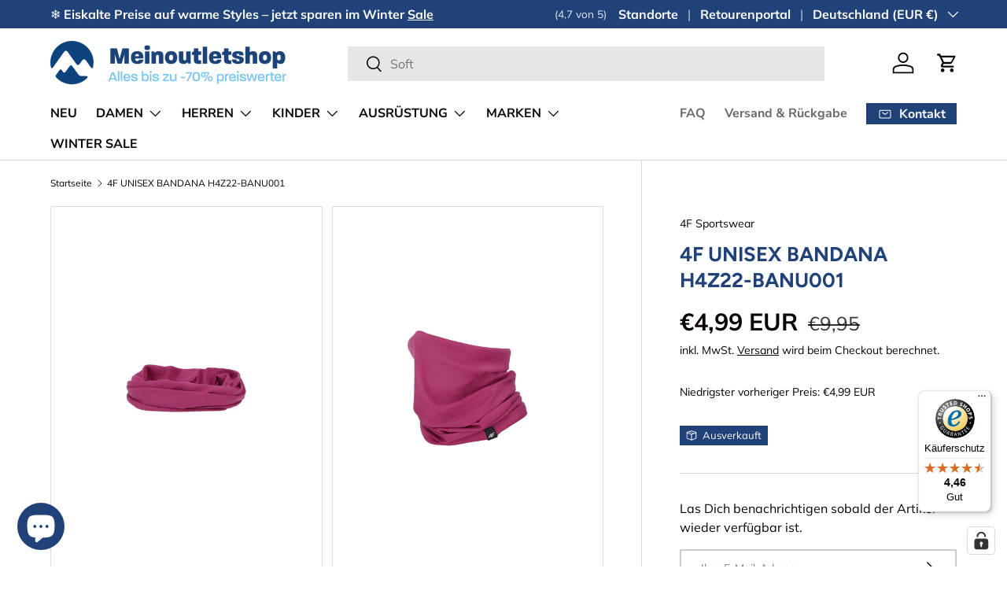

--- FILE ---
content_type: text/html; charset=utf-8
request_url: https://www.meinoutletshop.de/products/4f-unisex-bandana-h4z22-banu001
body_size: 116813
content:
<!doctype html>
<html class="no-js" lang="de" dir="ltr">
<head><meta charset="utf-8">
<meta name="viewport" content="width=device-width,initial-scale=1">
<title>4F UNISEX BANDANA H4Z22-BANU001 &ndash; meinoutletshop</title><link rel="canonical" href="https://www.meinoutletshop.de/products/4f-unisex-bandana-h4z22-banu001"><link rel="icon" href="//www.meinoutletshop.de/cdn/shop/files/FACION_meinoutletshop.png?crop=center&height=48&v=1744491074&width=48" type="image/png">
  <link rel="apple-touch-icon" href="//www.meinoutletshop.de/cdn/shop/files/FACION_meinoutletshop.png?crop=center&height=180&v=1744491074&width=180"><meta name="description" content="Artikelbeschreibung: Das 4F Bandana ist ein unisex Kopftuch, das Sie vor Schnee, Wind und Staub schützt. Es ist aus dehnbarem, nahtlosem Strickstoff gefertigt und kann als Snood oder Balaclava getragen werden. Das Bandana ist sehr elastisch und passt sich daher perfekt an jede Kopfform an. Eigenschaften und Funktion zu"><meta property="og:site_name" content="meinoutletshop">
<meta property="og:url" content="https://www.meinoutletshop.de/products/4f-unisex-bandana-h4z22-banu001">
<meta property="og:title" content="4F UNISEX BANDANA H4Z22-BANU001">
<meta property="og:type" content="product">
<meta property="og:description" content="Artikelbeschreibung: Das 4F Bandana ist ein unisex Kopftuch, das Sie vor Schnee, Wind und Staub schützt. Es ist aus dehnbarem, nahtlosem Strickstoff gefertigt und kann als Snood oder Balaclava getragen werden. Das Bandana ist sehr elastisch und passt sich daher perfekt an jede Kopfform an. Eigenschaften und Funktion zu"><meta property="og:image" content="http://www.meinoutletshop.de/cdn/shop/products/4681018.jpg?crop=center&height=1200&v=1665219247&width=1200">
  <meta property="og:image:secure_url" content="https://www.meinoutletshop.de/cdn/shop/products/4681018.jpg?crop=center&height=1200&v=1665219247&width=1200">
  <meta property="og:image:width" content="762">
  <meta property="og:image:height" content="1100"><meta property="og:price:amount" content="4,99">
  <meta property="og:price:currency" content="EUR"><meta name="twitter:card" content="summary_large_image">
<meta name="twitter:title" content="4F UNISEX BANDANA H4Z22-BANU001">
<meta name="twitter:description" content="Artikelbeschreibung: Das 4F Bandana ist ein unisex Kopftuch, das Sie vor Schnee, Wind und Staub schützt. Es ist aus dehnbarem, nahtlosem Strickstoff gefertigt und kann als Snood oder Balaclava getragen werden. Das Bandana ist sehr elastisch und passt sich daher perfekt an jede Kopfform an. Eigenschaften und Funktion zu">
<link rel="preload" href="//www.meinoutletshop.de/cdn/shop/t/26/assets/main.css?v=141198659503540425401768150934" as="style"><style data-shopify>
@font-face {
  font-family: Muli;
  font-weight: 400;
  font-style: normal;
  font-display: swap;
  src: url("//www.meinoutletshop.de/cdn/fonts/muli/muli_n4.e949947cfff05efcc994b2e2db40359a04fa9a92.woff2") format("woff2"),
       url("//www.meinoutletshop.de/cdn/fonts/muli/muli_n4.35355e4a0c27c9bc94d9af3f9bcb586d8229277a.woff") format("woff");
}
@font-face {
  font-family: Muli;
  font-weight: 700;
  font-style: normal;
  font-display: swap;
  src: url("//www.meinoutletshop.de/cdn/fonts/muli/muli_n7.c8c44d0404947d89610714223e630c4cbe005587.woff2") format("woff2"),
       url("//www.meinoutletshop.de/cdn/fonts/muli/muli_n7.4cbcffea6175d46b4d67e9408244a5b38c2ac568.woff") format("woff");
}
@font-face {
  font-family: Muli;
  font-weight: 400;
  font-style: italic;
  font-display: swap;
  src: url("//www.meinoutletshop.de/cdn/fonts/muli/muli_i4.c0a1ea800bab5884ab82e4eb25a6bd25121bd08c.woff2") format("woff2"),
       url("//www.meinoutletshop.de/cdn/fonts/muli/muli_i4.a6c39b1b31d876de7f99b3646461aa87120de6ed.woff") format("woff");
}
@font-face {
  font-family: Muli;
  font-weight: 700;
  font-style: italic;
  font-display: swap;
  src: url("//www.meinoutletshop.de/cdn/fonts/muli/muli_i7.34eedbf231efa20bd065d55f6f71485730632c7b.woff2") format("woff2"),
       url("//www.meinoutletshop.de/cdn/fonts/muli/muli_i7.2b4df846821493e68344d0b0212997d071bf38b7.woff") format("woff");
}
@font-face {
  font-family: Figtree;
  font-weight: 700;
  font-style: normal;
  font-display: swap;
  src: url("//www.meinoutletshop.de/cdn/fonts/figtree/figtree_n7.2fd9bfe01586148e644724096c9d75e8c7a90e55.woff2") format("woff2"),
       url("//www.meinoutletshop.de/cdn/fonts/figtree/figtree_n7.ea05de92d862f9594794ab281c4c3a67501ef5fc.woff") format("woff");
}
@font-face {
  font-family: "Nunito Sans";
  font-weight: 700;
  font-style: normal;
  font-display: swap;
  src: url("//www.meinoutletshop.de/cdn/fonts/nunito_sans/nunitosans_n7.25d963ed46da26098ebeab731e90d8802d989fa5.woff2") format("woff2"),
       url("//www.meinoutletshop.de/cdn/fonts/nunito_sans/nunitosans_n7.d32e3219b3d2ec82285d3027bd673efc61a996c8.woff") format("woff");
}
:root {
      --bg-color: 255 255 255 / 1.0;
      --bg-color-og: 255 255 255 / 1.0;
      --heading-color: 32 66 120;
      --text-color: 9 3 2;
      --text-color-og: 9 3 2;
      --scrollbar-color: 9 3 2;
      --link-color: 9 3 2;
      --link-color-og: 9 3 2;
      --star-color: 103 170 249;--swatch-border-color-default: 206 205 204;
        --swatch-border-color-active: 132 129 129;
        --swatch-card-size: 20px;
        --swatch-variant-picker-size: 60px;--color-scheme-1-bg: 242 242 242 / 1.0;
      --color-scheme-1-grad: ;
      --color-scheme-1-heading: 9 3 2;
      --color-scheme-1-text: 9 3 2;
      --color-scheme-1-btn-bg: 32 66 120;
      --color-scheme-1-btn-text: 255 255 255;
      --color-scheme-1-btn-bg-hover: 70 101 150;--color-scheme-2-bg: 32 66 120 / 1.0;
      --color-scheme-2-grad: ;
      --color-scheme-2-heading: 255 255 255;
      --color-scheme-2-text: 255 255 255;
      --color-scheme-2-btn-bg: 255 255 255;
      --color-scheme-2-btn-text: 32 66 120;
      --color-scheme-2-btn-bg-hover: 232 235 241;--color-scheme-3-bg: 255 0 24 / 1.0;
      --color-scheme-3-grad: ;
      --color-scheme-3-heading: 255 255 255;
      --color-scheme-3-text: 255 255 255;
      --color-scheme-3-btn-bg: 255 255 255;
      --color-scheme-3-btn-text: 9 3 2;
      --color-scheme-3-btn-bg-hover: 226 225 225;

      --drawer-bg-color: 242 242 242 / 1.0;
      --drawer-text-color: 9 3 2;

      --panel-bg-color: 242 242 242 / 1.0;
      --panel-heading-color: 9 3 2;
      --panel-text-color: 9 3 2;

      --in-stock-text-color: 44 126 63;
      --low-stock-text-color: 210 134 26;
      --very-low-stock-text-color: 180 12 28;
      --no-stock-text-color: 119 119 119;
      --no-stock-backordered-text-color: 119 119 119;

      --error-bg-color: 252 237 238;
      --error-text-color: 180 12 28;
      --success-bg-color: 232 246 234;
      --success-text-color: 44 126 63;
      --info-bg-color: 228 237 250;
      --info-text-color: 26 102 210;

      --heading-font-family: Figtree, sans-serif;
      --heading-font-style: normal;
      --heading-font-weight: 700;
      --heading-scale-start: 6;

      --navigation-font-family: "Nunito Sans", sans-serif;
      --navigation-font-style: normal;
      --navigation-font-weight: 700;--heading-text-transform: none;
--subheading-text-transform: none;
      --body-font-family: Muli, sans-serif;
      --body-font-style: normal;
      --body-font-weight: 400;
      --body-font-size: 16;

      --section-gap: 48;
      --heading-gap: calc(8 * var(--space-unit));--grid-column-gap: 20px;--btn-bg-color: 32 66 120;
      --btn-bg-hover-color: 70 101 150;
      --btn-text-color: 255 255 255;
      --btn-bg-color-og: 32 66 120;
      --btn-text-color-og: 255 255 255;
      --btn-alt-bg-color: 32 66 120;
      --btn-alt-bg-alpha: 1.0;
      --btn-alt-text-color: 255 255 255;
      --btn-border-width: 2px;
      --btn-padding-y: 12px;

      

      --btn-lg-border-radius: 50%;
      --btn-icon-border-radius: 50%;
      --input-with-btn-inner-radius: var(--btn-border-radius);

      --input-bg-color: 255 255 255 / 1.0;
      --input-text-color: 9 3 2;
      --input-border-width: 2px;
      --input-border-radius: 1px;
      --textarea-border-radius: 1px;
      --input-bg-color-diff-3: #f7f7f7;
      --input-bg-color-diff-6: #f0f0f0;

      --modal-border-radius: 4px;
      --modal-overlay-color: 0 0 0;
      --modal-overlay-opacity: 0.4;
      --drawer-border-radius: 4px;
      --overlay-border-radius: 4px;

      --custom-label-bg-color: 180 12 28;
      --custom-label-text-color: 255 255 255;--sold-out-label-bg-color: 32 66 120;
      --sold-out-label-text-color: 255 255 255;--new-label-bg-color: 255 240 0;
      --new-label-text-color: 9 3 2;--preorder-label-bg-color: 103 170 249;
      --preorder-label-text-color: 255 255 255;

      --collection-label-color: 0 126 18;

      --page-width: 1590px;
      --gutter-sm: 20px;
      --gutter-md: 32px;
      --gutter-lg: 64px;

      --payment-terms-bg-color: #ffffff;

      --coll-card-bg-color: rgba(0,0,0,0);
      --coll-card-border-color: rgba(0,0,0,0);

      --card-highlight-bg-color: #ffffff;
      --card-highlight-text-color: 32 66 120;
      --card-highlight-border-color: #204278;--card-bg-color: #ffffff;
      --card-text-color: 20 20 20;
      --card-border-color: #e7e7e7;
        
          --aos-animate-duration: 0.6s;
        

        
          --aos-min-width: 0;
        
      

      --reading-width: 48em;
    }

    @media (max-width: 769px) {
      :root {
        --reading-width: 36em;
      }
    }
  </style><link rel="stylesheet" href="//www.meinoutletshop.de/cdn/shop/t/26/assets/main.css?v=141198659503540425401768150934">
  <script src="//www.meinoutletshop.de/cdn/shop/t/26/assets/main.js?v=76476094356780495751733787061" defer="defer"></script><link rel="preload" href="//www.meinoutletshop.de/cdn/fonts/muli/muli_n4.e949947cfff05efcc994b2e2db40359a04fa9a92.woff2" as="font" type="font/woff2" crossorigin fetchpriority="high"><link rel="preload" href="//www.meinoutletshop.de/cdn/fonts/figtree/figtree_n7.2fd9bfe01586148e644724096c9d75e8c7a90e55.woff2" as="font" type="font/woff2" crossorigin fetchpriority="high"><link rel="stylesheet" href="//www.meinoutletshop.de/cdn/shop/t/26/assets/swatches.css?v=95433596353840249601763756650" media="print" onload="this.media='all'">
    <noscript><link rel="stylesheet" href="//www.meinoutletshop.de/cdn/shop/t/26/assets/swatches.css?v=95433596353840249601763756650"></noscript><script>window.performance && window.performance.mark && window.performance.mark('shopify.content_for_header.start');</script><meta name="facebook-domain-verification" content="hyqg6y6n5zij4grx1k4n355hzl5352">
<meta name="google-site-verification" content="roFvOV0hfvogGNYfy1VpENNv8bsEVIreU5L2kHcR8WA">
<meta id="shopify-digital-wallet" name="shopify-digital-wallet" content="/55109386323/digital_wallets/dialog">
<meta name="shopify-checkout-api-token" content="3809131aa0d978fb9332c9cf49bcfb05">
<meta id="in-context-paypal-metadata" data-shop-id="55109386323" data-venmo-supported="false" data-environment="production" data-locale="de_DE" data-paypal-v4="true" data-currency="EUR">
<link rel="alternate" type="application/json+oembed" href="https://www.meinoutletshop.de/products/4f-unisex-bandana-h4z22-banu001.oembed">
<script async="async" src="/checkouts/internal/preloads.js?locale=de-DE"></script>
<link rel="preconnect" href="https://shop.app" crossorigin="anonymous">
<script async="async" src="https://shop.app/checkouts/internal/preloads.js?locale=de-DE&shop_id=55109386323" crossorigin="anonymous"></script>
<script id="apple-pay-shop-capabilities" type="application/json">{"shopId":55109386323,"countryCode":"DE","currencyCode":"EUR","merchantCapabilities":["supports3DS"],"merchantId":"gid:\/\/shopify\/Shop\/55109386323","merchantName":"meinoutletshop","requiredBillingContactFields":["postalAddress","email"],"requiredShippingContactFields":["postalAddress","email"],"shippingType":"shipping","supportedNetworks":["visa","maestro","masterCard"],"total":{"type":"pending","label":"meinoutletshop","amount":"1.00"},"shopifyPaymentsEnabled":true,"supportsSubscriptions":true}</script>
<script id="shopify-features" type="application/json">{"accessToken":"3809131aa0d978fb9332c9cf49bcfb05","betas":["rich-media-storefront-analytics"],"domain":"www.meinoutletshop.de","predictiveSearch":true,"shopId":55109386323,"locale":"de"}</script>
<script>var Shopify = Shopify || {};
Shopify.shop = "outletstore24a.myshopify.com";
Shopify.locale = "de";
Shopify.currency = {"active":"EUR","rate":"1.0"};
Shopify.country = "DE";
Shopify.theme = {"name":"Aktualisierte Kopie von Enterprise","id":173276627212,"schema_name":"Enterprise","schema_version":"1.6.2","theme_store_id":1657,"role":"main"};
Shopify.theme.handle = "null";
Shopify.theme.style = {"id":null,"handle":null};
Shopify.cdnHost = "www.meinoutletshop.de/cdn";
Shopify.routes = Shopify.routes || {};
Shopify.routes.root = "/";</script>
<script type="module">!function(o){(o.Shopify=o.Shopify||{}).modules=!0}(window);</script>
<script>!function(o){function n(){var o=[];function n(){o.push(Array.prototype.slice.apply(arguments))}return n.q=o,n}var t=o.Shopify=o.Shopify||{};t.loadFeatures=n(),t.autoloadFeatures=n()}(window);</script>
<script>
  window.ShopifyPay = window.ShopifyPay || {};
  window.ShopifyPay.apiHost = "shop.app\/pay";
  window.ShopifyPay.redirectState = null;
</script>
<script id="shop-js-analytics" type="application/json">{"pageType":"product"}</script>
<script defer="defer" async type="module" src="//www.meinoutletshop.de/cdn/shopifycloud/shop-js/modules/v2/client.init-shop-cart-sync_e98Ab_XN.de.esm.js"></script>
<script defer="defer" async type="module" src="//www.meinoutletshop.de/cdn/shopifycloud/shop-js/modules/v2/chunk.common_Pcw9EP95.esm.js"></script>
<script defer="defer" async type="module" src="//www.meinoutletshop.de/cdn/shopifycloud/shop-js/modules/v2/chunk.modal_CzmY4ZhL.esm.js"></script>
<script type="module">
  await import("//www.meinoutletshop.de/cdn/shopifycloud/shop-js/modules/v2/client.init-shop-cart-sync_e98Ab_XN.de.esm.js");
await import("//www.meinoutletshop.de/cdn/shopifycloud/shop-js/modules/v2/chunk.common_Pcw9EP95.esm.js");
await import("//www.meinoutletshop.de/cdn/shopifycloud/shop-js/modules/v2/chunk.modal_CzmY4ZhL.esm.js");

  window.Shopify.SignInWithShop?.initShopCartSync?.({"fedCMEnabled":true,"windoidEnabled":true});

</script>
<script>
  window.Shopify = window.Shopify || {};
  if (!window.Shopify.featureAssets) window.Shopify.featureAssets = {};
  window.Shopify.featureAssets['shop-js'] = {"shop-cart-sync":["modules/v2/client.shop-cart-sync_DazCVyJ3.de.esm.js","modules/v2/chunk.common_Pcw9EP95.esm.js","modules/v2/chunk.modal_CzmY4ZhL.esm.js"],"init-fed-cm":["modules/v2/client.init-fed-cm_D0AulfmK.de.esm.js","modules/v2/chunk.common_Pcw9EP95.esm.js","modules/v2/chunk.modal_CzmY4ZhL.esm.js"],"shop-cash-offers":["modules/v2/client.shop-cash-offers_BISyWFEA.de.esm.js","modules/v2/chunk.common_Pcw9EP95.esm.js","modules/v2/chunk.modal_CzmY4ZhL.esm.js"],"shop-login-button":["modules/v2/client.shop-login-button_D_c1vx_E.de.esm.js","modules/v2/chunk.common_Pcw9EP95.esm.js","modules/v2/chunk.modal_CzmY4ZhL.esm.js"],"pay-button":["modules/v2/client.pay-button_CHADzJ4g.de.esm.js","modules/v2/chunk.common_Pcw9EP95.esm.js","modules/v2/chunk.modal_CzmY4ZhL.esm.js"],"shop-button":["modules/v2/client.shop-button_CQnD2U3v.de.esm.js","modules/v2/chunk.common_Pcw9EP95.esm.js","modules/v2/chunk.modal_CzmY4ZhL.esm.js"],"avatar":["modules/v2/client.avatar_BTnouDA3.de.esm.js"],"init-windoid":["modules/v2/client.init-windoid_CmA0-hrC.de.esm.js","modules/v2/chunk.common_Pcw9EP95.esm.js","modules/v2/chunk.modal_CzmY4ZhL.esm.js"],"init-shop-for-new-customer-accounts":["modules/v2/client.init-shop-for-new-customer-accounts_BCzC_Mib.de.esm.js","modules/v2/client.shop-login-button_D_c1vx_E.de.esm.js","modules/v2/chunk.common_Pcw9EP95.esm.js","modules/v2/chunk.modal_CzmY4ZhL.esm.js"],"init-shop-email-lookup-coordinator":["modules/v2/client.init-shop-email-lookup-coordinator_DYzOit4u.de.esm.js","modules/v2/chunk.common_Pcw9EP95.esm.js","modules/v2/chunk.modal_CzmY4ZhL.esm.js"],"init-shop-cart-sync":["modules/v2/client.init-shop-cart-sync_e98Ab_XN.de.esm.js","modules/v2/chunk.common_Pcw9EP95.esm.js","modules/v2/chunk.modal_CzmY4ZhL.esm.js"],"shop-toast-manager":["modules/v2/client.shop-toast-manager_Bc-1elH8.de.esm.js","modules/v2/chunk.common_Pcw9EP95.esm.js","modules/v2/chunk.modal_CzmY4ZhL.esm.js"],"init-customer-accounts":["modules/v2/client.init-customer-accounts_CqlRHmZs.de.esm.js","modules/v2/client.shop-login-button_D_c1vx_E.de.esm.js","modules/v2/chunk.common_Pcw9EP95.esm.js","modules/v2/chunk.modal_CzmY4ZhL.esm.js"],"init-customer-accounts-sign-up":["modules/v2/client.init-customer-accounts-sign-up_DZmBw6yB.de.esm.js","modules/v2/client.shop-login-button_D_c1vx_E.de.esm.js","modules/v2/chunk.common_Pcw9EP95.esm.js","modules/v2/chunk.modal_CzmY4ZhL.esm.js"],"shop-follow-button":["modules/v2/client.shop-follow-button_Cx-w7rSq.de.esm.js","modules/v2/chunk.common_Pcw9EP95.esm.js","modules/v2/chunk.modal_CzmY4ZhL.esm.js"],"checkout-modal":["modules/v2/client.checkout-modal_Djjmh8qM.de.esm.js","modules/v2/chunk.common_Pcw9EP95.esm.js","modules/v2/chunk.modal_CzmY4ZhL.esm.js"],"shop-login":["modules/v2/client.shop-login_DMZMgoZf.de.esm.js","modules/v2/chunk.common_Pcw9EP95.esm.js","modules/v2/chunk.modal_CzmY4ZhL.esm.js"],"lead-capture":["modules/v2/client.lead-capture_SqejaEd8.de.esm.js","modules/v2/chunk.common_Pcw9EP95.esm.js","modules/v2/chunk.modal_CzmY4ZhL.esm.js"],"payment-terms":["modules/v2/client.payment-terms_DUeEqFTJ.de.esm.js","modules/v2/chunk.common_Pcw9EP95.esm.js","modules/v2/chunk.modal_CzmY4ZhL.esm.js"]};
</script>
<script>(function() {
  var isLoaded = false;
  function asyncLoad() {
    if (isLoaded) return;
    isLoaded = true;
    var urls = ["https:\/\/loox.io\/widget\/7Y7_7mYOx-\/loox.1745268645513.js?shop=outletstore24a.myshopify.com","https:\/\/tseish-app.connect.trustedshops.com\/esc.js?apiBaseUrl=aHR0cHM6Ly90c2Vpc2gtYXBwLmNvbm5lY3QudHJ1c3RlZHNob3BzLmNvbQ==\u0026instanceId=b3V0bGV0c3RvcmUyNGEubXlzaG9waWZ5LmNvbQ==\u0026shop=outletstore24a.myshopify.com"];
    for (var i = 0; i < urls.length; i++) {
      var s = document.createElement('script');
      s.type = 'text/javascript';
      s.async = true;
      s.src = urls[i];
      var x = document.getElementsByTagName('script')[0];
      x.parentNode.insertBefore(s, x);
    }
  };
  if(window.attachEvent) {
    window.attachEvent('onload', asyncLoad);
  } else {
    window.addEventListener('load', asyncLoad, false);
  }
})();</script>
<script id="__st">var __st={"a":55109386323,"offset":3600,"reqid":"7cc34fa3-eb05-4f30-bd46-2932bb849efe-1769470589","pageurl":"www.meinoutletshop.de\/products\/4f-unisex-bandana-h4z22-banu001","u":"1f5904b2cc9b","p":"product","rtyp":"product","rid":8073906389260};</script>
<script>window.ShopifyPaypalV4VisibilityTracking = true;</script>
<script id="captcha-bootstrap">!function(){'use strict';const t='contact',e='account',n='new_comment',o=[[t,t],['blogs',n],['comments',n],[t,'customer']],c=[[e,'customer_login'],[e,'guest_login'],[e,'recover_customer_password'],[e,'create_customer']],r=t=>t.map((([t,e])=>`form[action*='/${t}']:not([data-nocaptcha='true']) input[name='form_type'][value='${e}']`)).join(','),a=t=>()=>t?[...document.querySelectorAll(t)].map((t=>t.form)):[];function s(){const t=[...o],e=r(t);return a(e)}const i='password',u='form_key',d=['recaptcha-v3-token','g-recaptcha-response','h-captcha-response',i],f=()=>{try{return window.sessionStorage}catch{return}},m='__shopify_v',_=t=>t.elements[u];function p(t,e,n=!1){try{const o=window.sessionStorage,c=JSON.parse(o.getItem(e)),{data:r}=function(t){const{data:e,action:n}=t;return t[m]||n?{data:e,action:n}:{data:t,action:n}}(c);for(const[e,n]of Object.entries(r))t.elements[e]&&(t.elements[e].value=n);n&&o.removeItem(e)}catch(o){console.error('form repopulation failed',{error:o})}}const l='form_type',E='cptcha';function T(t){t.dataset[E]=!0}const w=window,h=w.document,L='Shopify',v='ce_forms',y='captcha';let A=!1;((t,e)=>{const n=(g='f06e6c50-85a8-45c8-87d0-21a2b65856fe',I='https://cdn.shopify.com/shopifycloud/storefront-forms-hcaptcha/ce_storefront_forms_captcha_hcaptcha.v1.5.2.iife.js',D={infoText:'Durch hCaptcha geschützt',privacyText:'Datenschutz',termsText:'Allgemeine Geschäftsbedingungen'},(t,e,n)=>{const o=w[L][v],c=o.bindForm;if(c)return c(t,g,e,D).then(n);var r;o.q.push([[t,g,e,D],n]),r=I,A||(h.body.append(Object.assign(h.createElement('script'),{id:'captcha-provider',async:!0,src:r})),A=!0)});var g,I,D;w[L]=w[L]||{},w[L][v]=w[L][v]||{},w[L][v].q=[],w[L][y]=w[L][y]||{},w[L][y].protect=function(t,e){n(t,void 0,e),T(t)},Object.freeze(w[L][y]),function(t,e,n,w,h,L){const[v,y,A,g]=function(t,e,n){const i=e?o:[],u=t?c:[],d=[...i,...u],f=r(d),m=r(i),_=r(d.filter((([t,e])=>n.includes(e))));return[a(f),a(m),a(_),s()]}(w,h,L),I=t=>{const e=t.target;return e instanceof HTMLFormElement?e:e&&e.form},D=t=>v().includes(t);t.addEventListener('submit',(t=>{const e=I(t);if(!e)return;const n=D(e)&&!e.dataset.hcaptchaBound&&!e.dataset.recaptchaBound,o=_(e),c=g().includes(e)&&(!o||!o.value);(n||c)&&t.preventDefault(),c&&!n&&(function(t){try{if(!f())return;!function(t){const e=f();if(!e)return;const n=_(t);if(!n)return;const o=n.value;o&&e.removeItem(o)}(t);const e=Array.from(Array(32),(()=>Math.random().toString(36)[2])).join('');!function(t,e){_(t)||t.append(Object.assign(document.createElement('input'),{type:'hidden',name:u})),t.elements[u].value=e}(t,e),function(t,e){const n=f();if(!n)return;const o=[...t.querySelectorAll(`input[type='${i}']`)].map((({name:t})=>t)),c=[...d,...o],r={};for(const[a,s]of new FormData(t).entries())c.includes(a)||(r[a]=s);n.setItem(e,JSON.stringify({[m]:1,action:t.action,data:r}))}(t,e)}catch(e){console.error('failed to persist form',e)}}(e),e.submit())}));const S=(t,e)=>{t&&!t.dataset[E]&&(n(t,e.some((e=>e===t))),T(t))};for(const o of['focusin','change'])t.addEventListener(o,(t=>{const e=I(t);D(e)&&S(e,y())}));const B=e.get('form_key'),M=e.get(l),P=B&&M;t.addEventListener('DOMContentLoaded',(()=>{const t=y();if(P)for(const e of t)e.elements[l].value===M&&p(e,B);[...new Set([...A(),...v().filter((t=>'true'===t.dataset.shopifyCaptcha))])].forEach((e=>S(e,t)))}))}(h,new URLSearchParams(w.location.search),n,t,e,['guest_login'])})(!0,!0)}();</script>
<script integrity="sha256-4kQ18oKyAcykRKYeNunJcIwy7WH5gtpwJnB7kiuLZ1E=" data-source-attribution="shopify.loadfeatures" defer="defer" src="//www.meinoutletshop.de/cdn/shopifycloud/storefront/assets/storefront/load_feature-a0a9edcb.js" crossorigin="anonymous"></script>
<script crossorigin="anonymous" defer="defer" src="//www.meinoutletshop.de/cdn/shopifycloud/storefront/assets/shopify_pay/storefront-65b4c6d7.js?v=20250812"></script>
<script data-source-attribution="shopify.dynamic_checkout.dynamic.init">var Shopify=Shopify||{};Shopify.PaymentButton=Shopify.PaymentButton||{isStorefrontPortableWallets:!0,init:function(){window.Shopify.PaymentButton.init=function(){};var t=document.createElement("script");t.src="https://www.meinoutletshop.de/cdn/shopifycloud/portable-wallets/latest/portable-wallets.de.js",t.type="module",document.head.appendChild(t)}};
</script>
<script data-source-attribution="shopify.dynamic_checkout.buyer_consent">
  function portableWalletsHideBuyerConsent(e){var t=document.getElementById("shopify-buyer-consent"),n=document.getElementById("shopify-subscription-policy-button");t&&n&&(t.classList.add("hidden"),t.setAttribute("aria-hidden","true"),n.removeEventListener("click",e))}function portableWalletsShowBuyerConsent(e){var t=document.getElementById("shopify-buyer-consent"),n=document.getElementById("shopify-subscription-policy-button");t&&n&&(t.classList.remove("hidden"),t.removeAttribute("aria-hidden"),n.addEventListener("click",e))}window.Shopify?.PaymentButton&&(window.Shopify.PaymentButton.hideBuyerConsent=portableWalletsHideBuyerConsent,window.Shopify.PaymentButton.showBuyerConsent=portableWalletsShowBuyerConsent);
</script>
<script>
  function portableWalletsCleanup(e){e&&e.src&&console.error("Failed to load portable wallets script "+e.src);var t=document.querySelectorAll("shopify-accelerated-checkout .shopify-payment-button__skeleton, shopify-accelerated-checkout-cart .wallet-cart-button__skeleton"),e=document.getElementById("shopify-buyer-consent");for(let e=0;e<t.length;e++)t[e].remove();e&&e.remove()}function portableWalletsNotLoadedAsModule(e){e instanceof ErrorEvent&&"string"==typeof e.message&&e.message.includes("import.meta")&&"string"==typeof e.filename&&e.filename.includes("portable-wallets")&&(window.removeEventListener("error",portableWalletsNotLoadedAsModule),window.Shopify.PaymentButton.failedToLoad=e,"loading"===document.readyState?document.addEventListener("DOMContentLoaded",window.Shopify.PaymentButton.init):window.Shopify.PaymentButton.init())}window.addEventListener("error",portableWalletsNotLoadedAsModule);
</script>

<script type="module" src="https://www.meinoutletshop.de/cdn/shopifycloud/portable-wallets/latest/portable-wallets.de.js" onError="portableWalletsCleanup(this)" crossorigin="anonymous"></script>
<script nomodule>
  document.addEventListener("DOMContentLoaded", portableWalletsCleanup);
</script>

<link id="shopify-accelerated-checkout-styles" rel="stylesheet" media="screen" href="https://www.meinoutletshop.de/cdn/shopifycloud/portable-wallets/latest/accelerated-checkout-backwards-compat.css" crossorigin="anonymous">
<style id="shopify-accelerated-checkout-cart">
        #shopify-buyer-consent {
  margin-top: 1em;
  display: inline-block;
  width: 100%;
}

#shopify-buyer-consent.hidden {
  display: none;
}

#shopify-subscription-policy-button {
  background: none;
  border: none;
  padding: 0;
  text-decoration: underline;
  font-size: inherit;
  cursor: pointer;
}

#shopify-subscription-policy-button::before {
  box-shadow: none;
}

      </style>
<script id="sections-script" data-sections="header,footer" defer="defer" src="//www.meinoutletshop.de/cdn/shop/t/26/compiled_assets/scripts.js?v=4824"></script>
<script>window.performance && window.performance.mark && window.performance.mark('shopify.content_for_header.end');</script>
<script src="//www.meinoutletshop.de/cdn/shop/t/26/assets/blur-messages.js?v=98620774460636405321733787061" defer="defer"></script>
    <script src="//www.meinoutletshop.de/cdn/shop/t/26/assets/animate-on-scroll.js?v=15249566486942820451733787061" defer="defer"></script>
    <link rel="stylesheet" href="//www.meinoutletshop.de/cdn/shop/t/26/assets/animate-on-scroll.css?v=116194678796051782541733787061">
  

  <script>document.documentElement.className = document.documentElement.className.replace('no-js', 'js');</script><!-- CC Custom Head Start --><!-- CC Custom Head End --><meta name="p:domain_verify" content="572d17914f23ddabc2bac1e1b40d12c3"/>

<!-- BEGIN app block: shopify://apps/complianz-gdpr-cookie-consent/blocks/bc-block/e49729f0-d37d-4e24-ac65-e0e2f472ac27 -->

    
    
<link id='complianz-css' rel="stylesheet" href=https://cdn.shopify.com/extensions/019be05e-f673-7a8f-bd4e-ed0da9930f96/gdpr-legal-cookie-75/assets/complainz.css media="print" onload="this.media='all'">
    <style>
        #Compliance-iframe.Compliance-iframe-branded > div.purposes-header,
        #Compliance-iframe.Compliance-iframe-branded > div.cmplc-cmp-header,
        #purposes-container > div.purposes-header,
        #Compliance-cs-banner .Compliance-cs-brand {
            background-color: #ffffff !important;
            color: #000000!important;
        }
        #Compliance-iframe.Compliance-iframe-branded .purposes-header .cmplc-btn-cp ,
        #Compliance-iframe.Compliance-iframe-branded .purposes-header .cmplc-btn-cp:hover,
        #Compliance-iframe.Compliance-iframe-branded .purposes-header .cmplc-btn-back:hover  {
            background-color: #ffffff !important;
            opacity: 1 !important;
        }
        #Compliance-cs-banner .cmplc-toggle .cmplc-toggle-label {
            color: #ffffff!important;
        }
        #Compliance-iframe.Compliance-iframe-branded .purposes-header .cmplc-btn-cp:hover,
        #Compliance-iframe.Compliance-iframe-branded .purposes-header .cmplc-btn-back:hover {
            background-color: #000000!important;
            color: #ffffff!important;
        }
        #Compliance-cs-banner #Compliance-cs-title {
            font-size: 14px !important;
        }
        #Compliance-cs-banner .Compliance-cs-content,
        #Compliance-cs-title,
        .cmplc-toggle-checkbox.granular-control-checkbox span {
            background-color: #ffffff !important;
            color: #000000 !important;
            font-size: 14px !important;
        }
        #Compliance-cs-banner .Compliance-cs-close-btn {
            font-size: 14px !important;
            background-color: #ffffff !important;
        }
        #Compliance-cs-banner .Compliance-cs-opt-group {
            color: #ffffff !important;
        }
        #Compliance-cs-banner .Compliance-cs-opt-group button,
        .Compliance-alert button.Compliance-button-cancel {
            background-color: #10437C!important;
            color: #ffffff!important;
        }
        #Compliance-cs-banner .Compliance-cs-opt-group button.Compliance-cs-accept-btn,
        #Compliance-cs-banner .Compliance-cs-opt-group button.Compliance-cs-btn-primary,
        .Compliance-alert button.Compliance-button-confirm {
            background-color: #10437C !important;
            color: #ffffff !important;
        }
        #Compliance-cs-banner .Compliance-cs-opt-group button.Compliance-cs-reject-btn {
            background-color: #10437C!important;
            color: #ffffff!important;
        }

        #Compliance-cs-banner .Compliance-banner-content button {
            cursor: pointer !important;
            color: currentColor !important;
            text-decoration: underline !important;
            border: none !important;
            background-color: transparent !important;
            font-size: 100% !important;
            padding: 0 !important;
        }

        #Compliance-cs-banner .Compliance-cs-opt-group button {
            border-radius: 4px !important;
            padding-block: 10px !important;
        }
        @media (min-width: 640px) {
            #Compliance-cs-banner.Compliance-cs-default-floating:not(.Compliance-cs-top):not(.Compliance-cs-center) .Compliance-cs-container, #Compliance-cs-banner.Compliance-cs-default-floating:not(.Compliance-cs-bottom):not(.Compliance-cs-center) .Compliance-cs-container, #Compliance-cs-banner.Compliance-cs-default-floating.Compliance-cs-center:not(.Compliance-cs-top):not(.Compliance-cs-bottom) .Compliance-cs-container {
                width: 560px !important;
            }
            #Compliance-cs-banner.Compliance-cs-default-floating:not(.Compliance-cs-top):not(.Compliance-cs-center) .Compliance-cs-opt-group, #Compliance-cs-banner.Compliance-cs-default-floating:not(.Compliance-cs-bottom):not(.Compliance-cs-center) .Compliance-cs-opt-group, #Compliance-cs-banner.Compliance-cs-default-floating.Compliance-cs-center:not(.Compliance-cs-top):not(.Compliance-cs-bottom) .Compliance-cs-opt-group {
                flex-direction: row !important;
            }
            #Compliance-cs-banner .Compliance-cs-opt-group button:not(:last-of-type),
            #Compliance-cs-banner .Compliance-cs-opt-group button {
                margin-right: 4px !important;
            }
            #Compliance-cs-banner .Compliance-cs-container .Compliance-cs-brand {
                position: absolute !important;
                inset-block-start: 6px;
            }
        }
        #Compliance-cs-banner.Compliance-cs-default-floating:not(.Compliance-cs-top):not(.Compliance-cs-center) .Compliance-cs-opt-group > div, #Compliance-cs-banner.Compliance-cs-default-floating:not(.Compliance-cs-bottom):not(.Compliance-cs-center) .Compliance-cs-opt-group > div, #Compliance-cs-banner.Compliance-cs-default-floating.Compliance-cs-center:not(.Compliance-cs-top):not(.Compliance-cs-bottom) .Compliance-cs-opt-group > div {
            flex-direction: row-reverse;
            width: 100% !important;
        }

        .Compliance-cs-brand-badge-outer, .Compliance-cs-brand-badge, #Compliance-cs-banner.Compliance-cs-default-floating.Compliance-cs-bottom .Compliance-cs-brand-badge-outer,
        #Compliance-cs-banner.Compliance-cs-default.Compliance-cs-bottom .Compliance-cs-brand-badge-outer,
        #Compliance-cs-banner.Compliance-cs-default:not(.Compliance-cs-left) .Compliance-cs-brand-badge-outer,
        #Compliance-cs-banner.Compliance-cs-default-floating:not(.Compliance-cs-left) .Compliance-cs-brand-badge-outer {
            display: none !important
        }

        #Compliance-cs-banner:not(.Compliance-cs-top):not(.Compliance-cs-bottom) .Compliance-cs-container.Compliance-cs-themed {
            flex-direction: row !important;
        }

        #Compliance-cs-banner #Compliance-cs-title,
        #Compliance-cs-banner #Compliance-cs-custom-title {
            justify-self: center !important;
            font-size: 14px !important;
            font-family: -apple-system,sans-serif !important;
            margin-inline: auto !important;
            width: 55% !important;
            text-align: center;
            font-weight: 600;
            visibility: unset;
        }

        @media (max-width: 640px) {
            #Compliance-cs-banner #Compliance-cs-title,
            #Compliance-cs-banner #Compliance-cs-custom-title {
                display: block;
            }
        }

        #Compliance-cs-banner .Compliance-cs-brand img {
            max-width: 110px !important;
            min-height: 32px !important;
        }
        #Compliance-cs-banner .Compliance-cs-container .Compliance-cs-brand {
            background: none !important;
            padding: 0px !important;
            margin-block-start:10px !important;
            margin-inline-start:16px !important;
        }

        #Compliance-cs-banner .Compliance-cs-opt-group button {
            padding-inline: 4px !important;
        }

    </style>
    
    
    
    

    <script type="text/javascript">
        function loadScript(src) {
            return new Promise((resolve, reject) => {
                const s = document.createElement("script");
                s.src = src;
                s.charset = "UTF-8";
                s.onload = resolve;
                s.onerror = reject;
                document.head.appendChild(s);
            });
        }

        function filterGoogleConsentModeURLs(domainsArray) {
            const googleConsentModeComplianzURls = [
                // 197, # Google Tag Manager:
                {"domain":"s.www.googletagmanager.com", "path":""},
                {"domain":"www.tagmanager.google.com", "path":""},
                {"domain":"www.googletagmanager.com", "path":""},
                {"domain":"googletagmanager.com", "path":""},
                {"domain":"tagassistant.google.com", "path":""},
                {"domain":"tagmanager.google.com", "path":""},

                // 2110, # Google Analytics 4:
                {"domain":"www.analytics.google.com", "path":""},
                {"domain":"www.google-analytics.com", "path":""},
                {"domain":"ssl.google-analytics.com", "path":""},
                {"domain":"google-analytics.com", "path":""},
                {"domain":"analytics.google.com", "path":""},
                {"domain":"region1.google-analytics.com", "path":""},
                {"domain":"region1.analytics.google.com", "path":""},
                {"domain":"*.google-analytics.com", "path":""},
                {"domain":"www.googletagmanager.com", "path":"/gtag/js?id=G"},
                {"domain":"googletagmanager.com", "path":"/gtag/js?id=UA"},
                {"domain":"www.googletagmanager.com", "path":"/gtag/js?id=UA"},
                {"domain":"googletagmanager.com", "path":"/gtag/js?id=G"},

                // 177, # Google Ads conversion tracking:
                {"domain":"googlesyndication.com", "path":""},
                {"domain":"media.admob.com", "path":""},
                {"domain":"gmodules.com", "path":""},
                {"domain":"ad.ytsa.net", "path":""},
                {"domain":"dartmotif.net", "path":""},
                {"domain":"dmtry.com", "path":""},
                {"domain":"go.channelintelligence.com", "path":""},
                {"domain":"googleusercontent.com", "path":""},
                {"domain":"googlevideo.com", "path":""},
                {"domain":"gvt1.com", "path":""},
                {"domain":"links.channelintelligence.com", "path":""},
                {"domain":"obrasilinteirojoga.com.br", "path":""},
                {"domain":"pcdn.tcgmsrv.net", "path":""},
                {"domain":"rdr.tag.channelintelligence.com", "path":""},
                {"domain":"static.googleadsserving.cn", "path":""},
                {"domain":"studioapi.doubleclick.com", "path":""},
                {"domain":"teracent.net", "path":""},
                {"domain":"ttwbs.channelintelligence.com", "path":""},
                {"domain":"wtb.channelintelligence.com", "path":""},
                {"domain":"youknowbest.com", "path":""},
                {"domain":"doubleclick.net", "path":""},
                {"domain":"redirector.gvt1.com", "path":""},

                //116, # Google Ads Remarketing
                {"domain":"googlesyndication.com", "path":""},
                {"domain":"media.admob.com", "path":""},
                {"domain":"gmodules.com", "path":""},
                {"domain":"ad.ytsa.net", "path":""},
                {"domain":"dartmotif.net", "path":""},
                {"domain":"dmtry.com", "path":""},
                {"domain":"go.channelintelligence.com", "path":""},
                {"domain":"googleusercontent.com", "path":""},
                {"domain":"googlevideo.com", "path":""},
                {"domain":"gvt1.com", "path":""},
                {"domain":"links.channelintelligence.com", "path":""},
                {"domain":"obrasilinteirojoga.com.br", "path":""},
                {"domain":"pcdn.tcgmsrv.net", "path":""},
                {"domain":"rdr.tag.channelintelligence.com", "path":""},
                {"domain":"static.googleadsserving.cn", "path":""},
                {"domain":"studioapi.doubleclick.com", "path":""},
                {"domain":"teracent.net", "path":""},
                {"domain":"ttwbs.channelintelligence.com", "path":""},
                {"domain":"wtb.channelintelligence.com", "path":""},
                {"domain":"youknowbest.com", "path":""},
                {"domain":"doubleclick.net", "path":""},
                {"domain":"redirector.gvt1.com", "path":""}
            ];

            if (!Array.isArray(domainsArray)) { 
                return [];
            }

            const blockedPairs = new Map();
            for (const rule of googleConsentModeComplianzURls) {
                if (!blockedPairs.has(rule.domain)) {
                    blockedPairs.set(rule.domain, new Set());
                }
                blockedPairs.get(rule.domain).add(rule.path);
            }

            return domainsArray.filter(item => {
                const paths = blockedPairs.get(item.d);
                return !(paths && paths.has(item.p));
            });
        }

        function setupAutoblockingByDomain() {
            // autoblocking by domain
            const autoblockByDomainArray = [];
            const prefixID = '10000' // to not get mixed with real metis ids
            let cmpBlockerDomains = []
            let cmpCmplcVendorsPurposes = {}
            let counter = 1
            for (const object of autoblockByDomainArray) {
                cmpBlockerDomains.push({
                    d: object.d,
                    p: object.path,
                    v: prefixID + counter,
                });
                counter++;
            }
            
            counter = 1
            for (const object of autoblockByDomainArray) {
                cmpCmplcVendorsPurposes[prefixID + counter] = object?.p ?? '1';
                counter++;
            }

            Object.defineProperty(window, "cmp_cmplc_vendors_purposes", {
                get() {
                    return cmpCmplcVendorsPurposes;
                },
                set(value) {
                    cmpCmplcVendorsPurposes = { ...cmpCmplcVendorsPurposes, ...value };
                }
            });
            const basicGmc = false;


            Object.defineProperty(window, "cmp_importblockerdomains", {
                get() {
                    if (basicGmc) {
                        return filterGoogleConsentModeURLs(cmpBlockerDomains);
                    }
                    return cmpBlockerDomains;
                },
                set(value) {
                    cmpBlockerDomains = [ ...cmpBlockerDomains, ...value ];
                }
            });
        }

        function enforceRejectionRecovery() {
            const base = (window._cmplc = window._cmplc || {});
            const featuresHolder = {};

            function lockFlagOn(holder) {
                const desc = Object.getOwnPropertyDescriptor(holder, 'rejection_recovery');
                if (!desc) {
                    Object.defineProperty(holder, 'rejection_recovery', {
                        get() { return true; },
                        set(_) { /* ignore */ },
                        enumerable: true,
                        configurable: false
                    });
                }
                return holder;
            }

            Object.defineProperty(base, 'csFeatures', {
                configurable: false,
                enumerable: true,
                get() {
                    return featuresHolder;
                },
                set(obj) {
                    if (obj && typeof obj === 'object') {
                        Object.keys(obj).forEach(k => {
                            if (k !== 'rejection_recovery') {
                                featuresHolder[k] = obj[k];
                            }
                        });
                    }
                    // we lock it, it won't try to redefine
                    lockFlagOn(featuresHolder);
                }
            });

            // Ensure an object is exposed even if read early
            if (!('csFeatures' in base)) {
                base.csFeatures = {};
            } else {
                // If someone already set it synchronously, merge and lock now.
                base.csFeatures = base.csFeatures;
            }
        }

        function splitDomains(joinedString) {
            if (!joinedString) {
                return []; // empty string -> empty array
            }
            return joinedString.split(";");
        }

        function setupWhitelist() {
            // Whitelist by domain:
            const whitelistString = "";
            const whitelist_array = [...splitDomains(whitelistString)];
            if (Array.isArray(window?.cmp_block_ignoredomains)) {
                window.cmp_block_ignoredomains = [...whitelist_array, ...window.cmp_block_ignoredomains];
            }
        }

        async function initCompliance() {
            const currentCsConfiguration = {"siteId":"4238835","cookiePolicyIds":{"de":97442540},"banner":{"acceptButtonDisplay":true,"rejectButtonDisplay":true,"customizeButtonDisplay":true,"position":"float-bottom-right","backgroundOverlay":false,"fontSize":"14px","content":"","title":"","hideTitle":false,"acceptButtonCaption":"","rejectButtonCaption":"","customizeButtonCaption":"","cookiePolicyLinkCaption":"","privacyWidget":true,"logo":"https:\/\/cdn.shopify.com\/s\/files\/1\/0551\/0938\/6323\/files\/Element_11LOGO_j.png?v=1757761752","brandTextColor":"#000000","brandBackgroundColor":"#ffffff","backgroundColor":"#ffffff","textColor":"#000000","acceptButtonColor":"#10437C","acceptButtonCaptionColor":"#ffffff","rejectButtonColor":"#10437C","rejectButtonCaptionColor":"#ffffff","customizeButtonColor":"#10437C","customizeButtonCaptionColor":"#ffffff","applyStyles":"false"},"whitelabel":true,"privacyWidget":true};
            const preview_config = {"format_and_position":{"has_background_overlay":false,"position":"float-bottom-right"},"text":{"fontsize":"14px","content":{"main":"","accept":"","reject":"","learnMore":"","title":"","hideTitle":false,"cp_caption":""}},"theme":{"setting_type":2,"standard":{"subtype":"light"},"color":{"selected_color":"Lavender","selected_color_style":"neutral"},"custom":{"main":{"background":"#ffffff","text":"#000000"},"acceptButton":{"background":"#10437C","text":"#ffffff"},"rejectButton":{"background":"#10437C","text":"#ffffff"},"learnMoreButton":{"background":"#10437C","text":"#ffffff"}},"logo":{"type":1,"add_from_url":{"url":"https:\/\/cdn.shopify.com\/s\/files\/1\/0551\/0938\/6323\/files\/Element_11LOGO_j.png?v=1757761752","brand_header_color":"#ffffff","brand_text_color":"#000000"},"upload":{"src":"data:image\/png;base64,iVBORw0KGgoAAAANSUhEUgAAAbgAAAG4CAYAAAA3yvKzAAAAAXNSR0IArs4c6QAAIABJREFUeF7sXQd4VFXafs+dmUxJD73XJPQmqAgoKIINxQL2iq5lRXRd\/d21bBRlFeu6tt21KxZURBFQBEJTeieQSqgBQkLK9HbP\/[base64]\/7cwxmIBmAEYZFk2cs4lnU5n4Jz\/RnDEaZxzqvMbwQEgguPVxvZwzn30N51O5\/D7\/TKASkmSiOysVT+VjDEr57zc7\/eXOZ3Osry8POvUqVP9TXkVpy\/iRn1SaWu4ZTOMJ2fCvDp3QmxKacZw5mjKcxOyNywCguAaFn8xegMjQCevrl27dvT5fN0YY50lSeoky3Inznl7xlhrIjM6fQHKo9dI\/885NzDGiMxiiNiqfqI9EyI\/N5EeY4x+e6r9dgEg4qPfRH7HARxmjBUBOEQ\/Vqv10NChQ0sZY0SUjao8mFmWpJf8w5heP1wC78s5OoHxWMI1ICgD8zEwOwc\/BrAcxvm2Codn\/TsT2xc3qskIYRo1AoLgGvXyCOGiiUBeXl4C5\/RA5X0kSRoky3I\/xlgPAPEBoqoiLz0A+ql+CoumKNHsi3PO\/XTtCYBOgPQ78FPCOc+VJGmPLMvZkiTtBJCfmprqjqYAWvrKyOR6q75isMT8NwK4mIG1BocZTHlxIKxrLJzDzxhIXhcHnIyxtbKff1hZ4cr876SO4nSnBfwWXEcQXAte\/OY2dboeBCDl5+frSktLja1aterNOR8NYCjnfCRjrGcdnbaaEpQ2ALsZYxtkWd7k8\/k2JSQk7O3cubN\/xYoV8tixY4ksq1+dRj43zlnGbhjsZWVnMfAnATYuFJmFMZAMsC2yjGcdfu+yt8a2seN3mRnGZujQBhIOVejMBktrnR49GGMp4Kw1h1zBma5cgne\/1dHmIJL0Mop3ydjc0Q9kNLrTbhiYiKo1ICAITmyLJotAVlZWjCRJ8SaTKd7j8ZBOrB\/n\/AzG2BkABgNICui9muwk615weqgfY4xtk2V5I+d8s06nK\/B6vTaz2Vyxb98+27hx4+hkqL1wzh5aW5ms83qHMJ1uBgO\/tI5Owz4OLOSMv7Bu1drsXT+tSfRB3x06fi6DNBLAMABtg54OAQcD38UhbeTc\/wvT851w8mO21bNKSG2qfcKiZmNFQBBcY10ZIVeNCBw8eDDF4\/F08vl8nQH0YowN4JwPZIwRoZHBhyi1R4B0elmyLG\/X6XS7OOf7SMen0+mKevXqVRGq+4xMbqrQlQ4yMHYjGLsJQErtxVHtoehQ4YF5mfN+GmKrtA4FFMOf8AqDDM73g0srOOc\/Snq+tdKrL8SKjPDIPbxRRe06RkAQXB0DLLqvHQJkyRgXF9eZMdZXp9P19fv9fRhjaQBSGWNtT7NWrN1gonVNCJCRy2HOeR7p7yRJ2s05z\/[base64]\/yn7\/v+xjY3YgQ+joagtqfbcXBFffiIvxakQgIyNDmjp1ai+9Xn8xY+xiznkq55x0aAmMsd\/MxwV8jQoBur4jJik77onx7nSauhV5DGYXb7jHitfrxe6NO7Bl9Ua4HFHxl3dzYDd8\/[base64]\/biDKfBC9n8HEGziBzGZWQsBdc+lz2+n44cLxV3ldT2e9sxDl7cHVJe5\/Le4XP7Z4RYzKmm8wmzc8ra6UVP32+AMeLoqc+44BD4v5rKuWYn4XxSdPYyZo3TNOYjpCyMSKQl5dnpEgher0+XZblsQAulSSJfNSagiN1Y4S0SclEJ7tynx5FHgOOefUo9+tz7LL0ii4m5dNQobiSxmYk+Zh\/qt5oeLRHn149B509hLXp2A6SRO6O6qUwZy+WfrUIPq+XIr6Q5Qk5wFNjS9VLlbaOTh1qL\/fzabYV+lXCb059DRq6hiC4hl6BZjz+9u3b21oslqF+v3+EJEnnAiD\/tPowG2\/GqDbtqfkpLKeMdZLEF+kY2+hwOLYOHjz4D+G3iNz8kv8eznAfA7rQrJNap2DYuWeiV79U6A1Bg5\/8BhCXOX5ZsurAjrWb3z1pCQoHB\/QMSGGcdYfE08HJX5J3pBDYGpEl37tlYPwh29Jn92hsI6o1EAJaF7WBxBPDNjUE5s6dqxs2bFgPzvkEWZbPlSSJooj0qiNH36YGj5D3dwT8nPMCxtgWzvlqnU63ZMuWLYVK4OhJGZYEu\/9vnOFPpztqxybG48zzz0H6oL5gkvrjy++XDxtidKOfH5lMvny\/l7EZ+gS4usv6mMFMxhVgfFJVYAAta2QD2JuS2\/NCxZrny7Q0EHUaBgH1HdIwcolRmyACe\/fuHezz+ci593wA3chYoOpKqAnORl1kuiqr\/qPTnbxxpb+xqgMB\/Q52peavZgAhy+RnzJUf+nvgd+Dv6tI02RoUSYVIgoJEb3a7fV+cM+PzCWC4i7I3nD4rwjOlXWucM\/FcdO7ZVcukOWfsqRdHJT9bY+WMDMmyzNNOMuiuBsOjgdOiho4L\/TK\/35E5c7GIeqIBrQaqIgiugYBvLsOS4Uhubu4oSZIe5pyfV6XfqDcH37rCkR6kBoMBer3+lN9EVvQ3IrPqJBZMjkCdmj4nEgtVAp8TyRHp+Xy+P\/yQWTz9vTmUqswJjrVbD5o+WLo7ZvPemhMHEKa9+qcpJBebEKc+dc73eLh8wWvntiELzZrLlIyYhHLfeJmzDxlHGy2dguNTWdY\/al+RcVS9vqjREAgIgmsI1Jv4mGQcsnnz5rj4+PhRAP7CGBsDoEmQ2umkRERFRBYTE\/PbT4DYmsoyERES0QV+PB4P3G638u8ASQZOh01lTj6fjG05x\/DJ0ixs31cCh8cHv\/z7C4HBGINRF41FnyH9NFxVsjKA\/3326JR31OYfe8GTN0nAe1r2M+fcyRmusi\/TLxEGJ2rINsznguAaBvcmOSqFzUpMTOzq9\/tHSpJ0KwAyHGm0xEZkRj9EYoGrxACREYkZjUblNNZcS3XiI8Ij4qPTHp0G6VQY+GnM8\/d6\/dieeww\/rNuLnQdKcPSEAy6f4k0g9+yfVnTupecnm2PNKrEnmZ9zeR5j8rTZo9tQJJaQJfaCJ1+QgL9oyXzAOf\/Mpnf9CUtesqv1Kz6vfwQEwdU\/5k1uxMLCQpPP5+sry\/I5AK5ijBGxNUpmIMIKXCHSbyK0wAmN\/h3qyrDJLUwEAlcnPSK8wKkvcAVaXS8YQfd11oROb3v2HsfK7QexpaBYLjhSuUMym1+aev8tN+j1evKlDO1ywrGD6fi9L5zT6ldVIUc+lBJviZsPgG4mQhfOrTJnY+yZM7erVRWf1z8CguDqH\/MmMyKd2OLj4ykpKFmY0UNkRFVm60YzBzqZVT+VEZkFrhir68kajcCNTBAivOq6PTrpVT\/tNTJx4ffLKDhY5j9abv+5R+fEfyzl3QfLXPcKB9SUceUAnpw9KvnNarnjap5eRoYUt9p3FePsfTAlGW7owvCSdenMR9Sqic\/rHwFBcPWPeZMYcffu3R0MBsNdsixPYoylV2W9bhSy00nMZDIpP0RugRObILTaL0\/AoMXp8SL7uBMllQ60jfEhQedDY3lYVOkV6aoxp1LWbfm+LPk6t8wSQs2eA2Si+j8dbI89P6abqmm\/eWxGZ73O\/[base64]\/yXvg614FNJe4\/DEgPjHidjO5Gj\/KTovcqBNiQ5ZDHiB\/LNdwkMhwGx10vjE5ZrEVey4UZw3Wycoqjq\/nQpziwObZlz5APqCiNCAFBcI1oMRpClIKCgkRZlodwzmcAuKih8q0FTmSkU6MTWnx8PMxms+a4gw2BXXMdM++EF+9l26DipqdMP0knY3wHho56p2KwErDM1OLjF60XFq\/M8GlpK\/[base64]\/6T9zOGmRrCeFVwP59sW\/HsCtVORYV6Q0AQXL1B3TgGosgje\/bs6afX66\/knE9hjA1sCMnIOCRgKBIwFon2Q68h5tWUx6QD0KqDLiw6oC1RaLJRwhU9LUhPNqB6WEgiMCI3l8v12w\/9m4osE7nReSi6j54t9lhssasne+dgC5hXvm\/2uFYUGky1xF3w1DgGTnq4fiqVXeDy09blzz2v2qmoUG8IRHeX1ZvYYqBIEMjKykrR6\/VXAbhBkqSzOOeUNqTeSuD6kU5qAVILxG+sNyHEQEERKCbDkhw7jmk4vVFI\/tEdTRjb2QQz\/SNIIb+6ANlVWm1wOV3QmO0mrJU67DFisQY9HDjfA2a4cvbohBwtA8SOzWjPdP5PGDBepb6fM8yzLZ05VUu\/ok79ICAIrn5wbtBROOcsNzd3kCRJf5dl+XzGGKWsUbc6i5LURGxk\/Uh6NTIWEeb8UQI2it3Q6W3JPgdWH3HD+8dbxT+M1D1ej8t7WtApTltKPzrVrd1WiE9\/2IDeHeIx\/uyeMBvVrxS1TtHul\/B5qXomJgY4OuldV04\/q8PPjGmwjsnIkOJX+\/8H4BbV4AYc67nXN8m2+p\/Htcot6tUtAoLg6hbfBu+d4kbm5+c\/wDl\/okqPUK\/ElpiYiKSkJEFqDb4TQgtwxObD1\/kOHLKr697MOobxXUwY1cmk2TfO4fTg5Tkr8epXvyhtWseZcN156Zh8biriYo01CheOro6yhc8\/kYwKv\/r2nphUWdnV6P1n7969X2SsWhbxIBDFjn\/iEYkz+v6E9LUDR7YP8q3O5c9taOTL3WLEEwTXTJeajEhcLtdgzjnpBCjKf72UQLR9Oq2Reb8wGKkX2Gs1CMUwXnPYhWWHXHCpmCLSA6N3kh7Xp8YiNkadTEgwssbcuOsApr88H3sOlZwiKxHd5JG9MPHMHmjfOk451ZF+Lhxyow59nGFpRSIOedRPhWPi7UgzO4lo1\/p8vsfi4+M3dunSJajiMWH83y\/lXPcugPYqQB\/mMv5iy5w5t1YLIhpHDQFBcFGDsnF0lJmZqe\/SpUt3v99PuoA\/M8Y61odkdO1IhiPkt0Y\/gtjqA\/XojFHi9OP7vU7klHtVO7ToGa7qZcHA1tpjbNudHrz66UrM\/nJ10P7bxJkwblBnnDukK4aktoPJ+Hs6IlWhAJAC7FdrHHJcNZ8Gq\/[base64]\/Wn48OGOUwQdmxEXr\/OvA9BfZQL0hvBv67KZD6tOVFSoFwS079J6EUcMEikCOTk5nRhj91aZ\/qfWdSQSIrJA6CzhuxbpqjV8O5tXxuJ9TmwqPmnGH6rQjeSfBiSgS7w2w5JAX698vAJPf7Jck+P4tInD8PLDV0CW\/Yo\/nd1uV3zr1LIcEDUXuExYUakWcxnoEuPD+MSK3wiuSk6lC1mWv2GM\/Ts9Pf1wdSzizn9yKWPKS2PowvknVqf9bqx9VZuvhVp\/4vNaISAIrlbwNY7GBQUF4\/1+\/+NVIYVUcmPVXmayiCTjEWERWXssG7qHQ1YfPtpjR6UG08kRbYy4KtVyis+bmvx2hxsjp72Bfccr1KqiR9skfD7zBvTrdVLVRXo4IjbKblBZWQmbzRa0D2KnQ54Y\/FQe2g6EOmil92NScnmwEGN0etvEGJs1Z86cnzMyMhSb0vgLnvwPgLs0vDh+59f773X8NCt49nBVJESFaCEgCC5aSDZAP8XFxXHl5eUUGHk6gM4avny1kpIIrXXr1ooPGxmTiNK0ESB7kl8Ou7BovxNql5NGiWHGkAS0Moe37u\/PW4+H3lqo2j8h+eRNY3H\/dWNgNhn+ACxFRKEryxMnTignu5rKMa8BC8oSVRfFInFMaXUChuBeAgTHYcbYGx6P583+\/fvb4sY98SST8LRayC4AmZzxP9uWPrtHVRBRoc4REARX5xBHf4CMjAzptttu6+bxeJ4CcL2GaOcRC0EWbaRnS05OVqwiox2BImLBRMNaI+Dycby7y4aDdtWwjBjV3ohLe1oQhuoNflnGyFteR\/bRE6qyDu7RHm89eiUGpnYIWZdOdXSaKy8vV2JfVo95WerT46fyRDhk9cfarW1KQxFc4ARJOrUvPB7P06Mf\/mqsLPP\/gqv5j\/JNTGb3V2bOXK86aVGhzhFQ3wl1LoIYIBwE8vLyjLIsjwbwNGNsVDhtw6kbIDYyHKHrSEoiWleFklj6fDJ8fr\/ywNLrdJB0Egx6sqSrq1FFv\/srfXh7l1VVN0aWk7f1jUO3BHUT\/OqoZq7NxeSn5pxCQjWhbjTo8Ndrz8X0a0fBYtZmnUnkVlFRoejoAkRX5tNjaUWCJl+461uXIVZS9\/mrknfdm\/M2rXh\/6Z5H1QmO7eZcmm5bnkFGK6I0MALi8dHACxDO8NnZ2WTyP0WSJMoe3CmctuHUDeReoxMbGZBEs3i9fhwvs+HYCRtKymyocLhRYXPBZnfD7nTD5\/UjLs4EU4weyUkWJJqNSE60oG1SHDq0jofFom4GHk15m3Nf3xc48MvRP6bEOX3Ow9vG4JLuZsQatF9P0kvLfc\/Pw+eZO1QhHNqrA16cfinOHNBVte7pFei6kk50ZIhS6uZYUZGA4z51I5hrUiqQpFd3iwiMV7i\/rHLqCwsTKB+dSikEZzOsy59ZoFZRfF73CAiCq3uMaz0ChdrKzs4eptPp\/sw5v4ExVidPedKrBcz9yZBEBgNFl6erLKefw0c25VXFIDHQm71FL8FiYCFPWvRMOFFhx8asg9iaW4Sc\/cU4UFyBouIKnLA54fLV\/CatYwzJFiPatopH5zYJ6NYhBf27tcXg9I7o17N9jbqaWoPdQjrw+Dle3lKJck\/ouFyxeqYEVCa\/[base64]\/ToHKdDQrXkypVWF75ZtgML12Uj\/1ApikqtcHnVdT7BQEuJNaFzuyQM6NEOl56djvNG9EZCnKlWGLfExvnlXvwvK7hVYgCTPkkGTOppRmuzOmlUx\/Hdb9bhmY+Xo9zuCglvz\/bJeH3GJJw7onetl6HE7sW8AicKrOpXj5cnW9HWoH56DQhFNw\/nPPi5kg0hdOEV4OxB6\/KZH9Z6QqKDWiMgCK7WENZdB0VFRRar1UpZgh9jjNH9TXhPGQ2ika7NHBuPEywWO8o4ihwyHD6uEJpPQ9BdGoI2EZ3oYnREdgxd4\/QY0tqA7O35ePXLVSg4cgIVdpcmSzoNIitV9DoJyXEm9OvSBvddNRIXn6uWzURrzy2j3vx8B9YeC\/[base64]\/9yBbp2aVXb7pp9e7\/MMXtLBcrdoU8jHSw6XNnLErZxybbsQ5jx2gJszQ\/tChZvNuLdR66M2ssJEdx3ex3YrYHgxiXY0csUni\/2lMfnYe8Ju+r+YAwPVS6d+ZpqRVGhzhEQBFfnEIc3AOnbdu3a1dlkMj3LOacUHVEvTNLBb7BglzMWG0t9qlZ0WgUgC8iSI8exIfNXHMzbp2o9p7VfrfXaJljw8LVjMGXiEKQkWCCFozTSOkgzqLe\/wof399hCBlYm6Ia0jsHVvWOh125boqAzZ+Fm\/OP9pSiuCE0GQ3u0x9K371asZaNRSF\/8034n1qucTGmsSAju1qe\/x66j6g7rAB62Lpv5KvmqR2Neoo\/IERAEFzl2UW9J+jaj0ThclmXKADAm2gPQdSQzGFHCY7G+TIfDDo13kBoFObzvEDYs+xVHD5wS5Uhj6+hUizUaMGlkH9x7zUgM6N0hag\/P6EjXOHpZeciFnw86Q+Z9IwOiSd0tGNZOm9l+YGZOpwfPvL8Ub89fr2qQ8e\/pk3DrFSOiBko4BHdegh2pYZ7gHnz5Z6zOP6oqL+fyk7ajhtnYnaHdikW1V1EhEgQEwUWCWh20ycrKitPpdJdIkvQYgMHRTkhK15E6UxwKPSZsKOE44Zaj+npZtP8wVi\/KxImjDZ\/rkawvz+7fFfdNPhsXj+mr6OtEOYkA2UjMybYh64Q35Pq3t+gwrV\/cKQZDWjDMP1CC\/3tzIX7eXBCyesfkOKz975+RnBy9yHIOL8eS\/U5V3SIJdmacHYMs4V1RPvL6cizfo\/7yxsFm2hzWf4p4lFp2TN3WEQRXt\/hq6j0vL48C6N0I4EHOOZmTRfWJTCG2zPFJ2FWpw9piHypUTMM1CV2tUnHRMaz4filKjxSH27RO6\/fukII\/Tz4bt195pggtVoV0pVvGh3tsOKyS2HRUByMm9bRoTmgaWMiVmwrwwCvfobCYMscELw9ccTaenX5JVNef3FmWH3RhZZG68cjQOBfOsKhbkVYX8On31uD7TYWqMndvG\/+fW8f2feKvd086NfmdaktRIdoICIKLNqJh9nf06NFYq9X6gCzLDzDG2kU7niQ5aycmJWPnCRmLD7oUv7ZoFpvVhhXfLsHBgv0RdUunrXYJFnRrl6yY+3u8PhwrsaLweDmcQfzjwhmoVbwZ0yefjek3niuuKwHkl\/swr8CuuIAEK\/RQuHtAPHokhmfZ6PPLmLNoM\/7yxkJ4\/cH7N+l1WPHG3ejXWy1\/aDgrDbj9HCsOurD8sDrBjWmvx5nxJ53Eq4f7CjXicx+txbx1+apC3Xx+3+PTLhr4ml4v\/2vw4MHqVimqPYoKkSIgCC5S5KLULi8v7xXO+X3RjidJV5KtWrUCZdbeb5Xx\/h4rPOruQWHNiiK9r12yGrs37YA\/TDKyxMeiz5D+GDokHbeO6IDUZHIkZiBPO\/I1cnt8WL9tH+avylKuu0rt4V0nVZ9IrMmAaRcPx1N3XYiYKJijhwVSI6u8\/ogbPx1whsz9lhwj4dHhiWG5BtA0KyqdeOHD5Xjj+9BhGMcO6oHPnr0BcVGOShMOwY305IK2AAAgAElEQVTrZMKErkZYrVaUlpaqpuOh+WkluLsvHoTbLh7gNsbo30pNTf1LI9sCLUocQXANsNxkKblv375En8\/3BuecriajVsiQhJy2Keo\/RSWpcMl4Y4dVUzqU6kLoGWDUMbQ16xQzcdLJkK8bFYdPxhGbDz\/+ugcLvl+ByvJKTfIrkVLi49BvxCAMOmsIDDEnvR+o70k9LOiZqK\/xoXr4SDk+\/GETPlm6DcfL7fD6w2fqlDgz\/jp1NO68+myYjHXidaGKAem\/6IdgJCTrO84mnd0XFTrwyxE3KJNAsHJBZxMmdAs\/RNvBY+X484vzsWLb3qB905xfvfcS3HL5mdCHa56pgnC4BHdR95NzVMJ8lZYqaXlCneb+\/e0WfLgkS3WdFYK7aABiyDEU+MhgMDzYo0eP0He2qr2KCpEgIAguEtRq0YYyAdxyyy2pfr\/\/ac751GheSRKBUIitlJQUheScPo65uXbsLtPui0Yk1sokoV+yAYNbx6BtrK5G0tl3uBR\/e+tHLFyfowkNvUGPzr26Yeio4WjXuQPYaSb8XeL0mNjVhJ5JhqAR6w8cPoF\/fbkGSzbn41BxBfzqcQFPkY0MGx67aSyunTi03sN8kagU3Jh+Yg0MFoMEk4HBwE46yZMdDF3XUrhH5d8MIEfoaHo6kI5qXoED20uCG\/fRuA8OSUBbS\/im+1kFR3H1ox+hKIR7QPukWMx97iYMSY9+KNVwCO7CLiaM7\/o7iXs8HiUVDwVvptBfNZX\/LtyO\/\/ygHluzOsExxmTG2Jec8yfnzJlTGMgvp+lLIyrVGgFBcLWGUHsHc+fO1Q0ZMmQg5\/wfjDHSsIdngx1iKAqQTFH\/6YeuJ+mk8GuRCz8dcClRSbSUxBgJA1IMOKu9Ee1igz\/[base64]\/Mw5ck5IV88Jo\/qi+fvvxQd24Q\/[base64]\/NmIQz+ndRlSdaFUqdMr4tsCMvBLnUNBbd4pkVYqsiON3JINf0byUWqA4KKVp0J0nRSMGvq4gyQJpUj8reCp8S6eNoiD0R6fUkGZi8\/cUaPP7B0qCQGXQSZk67ENMmnxWV0FynDxQOwV3Ty4IR7f8Ys5yImk5xZWVlSoLV6qUWBEfd0Cb9WZblmTt27Ng6depUbV\/MaG3AFtqPILh6WPiqbAADdDrd69EOmEz52ojciOQChb7o5A+07phbUzxJ0rNd1NWM1GS98tAMVegE9fbcX\/HU+0vhC3KVc8qJaUg\/nDNhDMyx6uQWaNczXo8b+sQino4pIQql2\/nq5+148YtVKKnUTnI0w1H9uuLTp69HShT9sELJesDqwyd7bKiMshUrjalca7KT15x6IkLl5+T\/E0HSvxMNkuJ4XeyU4fTJ0DMGPzh0IMOekxaINp+Maf3ilRN0uIWsX2e89B3mLNsetGmPdsl49cFJOD8KgZVrGiQaBBfol8iNSM5m+92VoJYER117OOe\/6HS6B3r37k3KPG1XK+Euhqj\/GwKC4OphM+Tk5HSSJGk+53xotAIm00mNXACI3E5PRkqR4ulNnR5maoXe\/i+vSoeiJVsz5Ww7+\/Z\/Y3+JumHJ2emdcckNk3AE4UX7p005oFUMrkuzKA\/pUIWuSxeu2o0\/[base64]\/1cv9CUnZ9cVGnyBaPEndDHj\/K7aCejj7zbg\/n\/\/oDqV1nFmfPjkVIwa2gPf7XVhY7Fb0QtqLXTqIFPu87uYNOmYNu3Yj6se\/xTlTu0pUHSShOduG497rx\/129WuVvnCqUe51+hEvbqa\/i2c9o2lbhIRXQwD6WopJVKSUVJIMNHIwPx+nHfHa7\/hT1d9ynJXGQLRC8X9V4\/EU9PGQx+l2JOn4xIOwd2YGotBbdVV4GRwQsYnlD38nQVbwzYyCbF2eZzzcWlpaUWMsTC+GY1lNzQNOQTB1dE6kc5t4MCB\/fR6\/fucc9K9RaWQMQmd2ojgAvq26h0ftvkwNy+0niVQnwxK6CqQHj5aCp2WzrvzLew5Uhqyeoxeh+lXjcRD15+LhHiTkij1p31OrC\/2KFdhWkuKUcJlPSzom2LQZE04P3MnHn1rMY6WaY9Q0b1dEt7565UYOaR7nZEchZD6aI8N+6yR58HTillD1SNCc9gc4HYHPHYHTlhtqKh0QHbY4bU7IPn9uG7CEEwe2\/+khWjVlWrAWrT637Ttxj\/ONByC+1O\/OPRK1uYuQnMjgnv+k0y89d1WVYhPcxMIVX+j3++ftnPnzt1CJ6cKa0QVIt1LEQ3WUhpxznV5eXnDGWP\/5JyfG61rSQq5Rac20rvVVCh4xLqjLiwodKpehbUxSbhzQLzyFq61\/LwmG1dnfKZafXhaJ7x0\/6UY1q\/zb3XtXhkU5HdjsUfJN6el0ObsnahXSK59CKvOQF8utw9zl2zDPz\/NxOFSq5YhoJckXHJWGl64\/xJ0ahfcwlNTZ0EqlThlvL6tAm71G+PaDNMk2pJxDBnBkOFMbIykGDQplqPkOkHGMgam+F8GjGoCeQaV34qhzUndYk0PrroiuACwz36wFLPnrFLF+f7Lh+DmCf21xED1M8ZW+ny+R7\/88sutwrpSFdqwKwiCCxuy0A3Iz+3GG28cIsvyc2QtGS1XAHLaJnIzm4MbXxKJfLzHrnpSIAOEK3rUbEUWbHb0FnvH01\/imzW7QwKQYDHiwWtG4f5rR\/3BoZriIK46fJLkXBpPcvRgG9neiHGdTcrDT62UVzrxv2\/X4635azVbV6bEm\/Hw1DGYNvlMWMzq11ZqMpz++fZiDz7La1wRmyiZKZ2aHBrXIdw516Y+vXOZdBKM5DqhO+k+ofzWkZVo4P8Dn1G9k64UZDiTV+ZFVpkXXpkrfqAUms5dw9349IHx6JwQnjHN85+swKyPlqtO7eFrhuOGC\/qq1quq4Oac\/8g5fyo9PX2nuK7UCpu2eupPDG39iFqKukHRuaVLkkTpbiZyzrUrt4IgSNeQAedtOsGFKgXlXry\/2wa1A1J6kgFX97YoxgRay\/5Dpbj0kQ9x4HjofFhDenXA23+djP6pHWrsmpJSkj6KnI3V5Ax0EG+QMLmXGf1SKJyXusQUy\/L5D5fjs+Xb4VTJwBzorX\/[base64]\/X9LYHUEf1CbDHrcPWkE\/vGniSHDMJW5ZHyRq37SrD5finRya19114FAm\/2HT+Du57\/B2uxDmoLpUtSQW8YPwT\/unoiURO0uDWprQp\/P3lSB0ga+n6RrQMoQcEY7I+iFIWA4Sg9+OumQ5e2SA06UhAjCrGWujaUOPdgCej16KQpciis2LwyKdWi8niHewBSDmVgDWYsy5e9kRBOnXJ+ejCYTKFoIjnz96AQ3ZWx6uFDQF2ue3W6\/b+jQoSKsV7joBTsgRKkf0Q2A3NzcrwFcFa3wW3Rya9eunRKZRK2QIccz60nPE1q\/1TfZoMR9bGXWfnojS7I7npmL737ZEzJKRbvkOMzNuB5DNThQU1SNf2+3qspbfd7ndzJhYlX8QDU86PPNOw9g8uOfoCIEKVfvh6Lcz3nqOowfmRa1U9xxux8vbVN3qdAyn0jrkC\/cOe2NuLi7WQloXVOhXbPruAfz9jo060gjlacxtauORgCawN\/IEIYizZCxU5JJwpFDx7Flx16Ul1fAVlKG48dP4HC5DZ5qmRPiY\/R4eMpwTBodkdE0LcMHaWlp0xoTRk1ZFnGCi8LqUbLSmJiYF6qyAtS6Rzq5kSFJ27ZtNecx21PixYc5oa0HSUlP8R7P6WgK6\/SWv+84pj3\/Dbbmh3bbmTi0F7568VbN888+4cWcXDvIjF5LoeumPw+MR8d47bqT975ei\/97dwk8GrMdnJXWCfNevA3xsaGvg7XIS3XWHHZhwT7tTuha+w2nXmuThHsHxiunklCF9Kxf5Tmw+bh6+LVwxm\/OdSXZD5\/VCmdZJUrLraiwOTC6T1uM6NUKBrcdJu5BYpxRi8HJbzDJsvyS2+3OEKl2ar9zBMHVEsPCwsIkn883g3P+92hcS5JfG6W4adOmTViniM9z7NgWIoguTbNznA6Te1rQJQyCoHbfZe7E3\/7zEw6pOHe\/\/+hVuGbCEM2IEq0t3e\/EyiK3YhSgpfRMoKvKOMXwQEvx+2XcM+sbfLVqlxLJQ0uZfecE3H1tdHzjPsiyIru8Yd0DRlclL9UydzLSeHe3djcLLX221DolO7OwZ\/0mXHdeHwxNb4e2KbGKPlBDoevKpxhj76Smpjbs8V+DsI25iia0G\/MEGlK27OzseEmSbgfwBIA2tZWFyI2ik5DO7XQH7lB9u30cL22pDJkSh\/QRZ7SNUa4n1cJxVR+L4j7O\/igTr85dA6c3+IO6TbwZmz+cgaQw9VdkWUkBgLNOaMt4QLxGczirg1Fztum9B0pw27NzsW3vUU1L1DEpDj+8dDt6d6\/dklL0\/tmbK0LmXtMkUC0rTe1tUXRvWkqFW8asTaENibT0I+oA+9dtwKLFvyA2Ro9z+nbEBUO7Yni\/[base64]\/jBowf3SciGEgHt6aIwou5NUU6IV3ieZ2MuKCLWVMYLxKquNSKp9\/9GZ\/8vE2TjJ1bJ+Ddx67GOUN6aKpfU6XlVeuiUcUY8ThqDS\/sbMJ4jQlMD1T68OZObU7yauM21OdkGEIvP3RTQSfSoxpfnKItb\/bCn5C54VS\/[base64]\/7nCDnY7VCz+oLOptxXmeTkhJGS3G7fZj1\/lK89d16uDVYVaZ2aoVXpl+G84aHfwNd7pIVp3ut165a5I+0DoW+IuvZkR2CW8\/Sy9Ehqx8fZ9tQ6VHHP1JZ6qpdQgzDjelxoHyCNRWrR8bPB1zYVOw+6exdD2Xle59j94HQel96AKe1T8S0iwfirAGdEGuOqfFWQpKkjzjnd6empjZ8xIB6wC5aQwiCCwNJcgcwGAxPAng0jGY1ViVCo\/BbHTp0iJjcqGOyevu6wAGKEBKs0APugUHxaB1m5Aab3Y2XP12Bl7\/6JeR0n7ntAjxww7laLcSC9uWTga9y7dhe6lGNpUmdkC5uci8LOsVp08VRm23Zh\/HgawuwtaAoEOg+qDzktHvnZSOUCPixFm1GGoHOsko9mL\/X2WjIgny5LuxiRp9WBiX+Y\/UvPl0RH7H7lQgzeyt9aGr0Ri9w16fFYkDr0HpG8r38bq8T+RVeTfurNt9xCoX2zZsf4+DREk3dUKLa8\/p3wtVj+6BP1xTEWf44F855htVqfXH48OEOTZ2KSmHfWLVYyPLy8ox+v\/9uSZJeqW3w5ICfG7kCaHHiDgX62iI3lhx0hnTObW+WMGNoYli+bzTm0ZJKPPHOj5i7YldQEShY8bezbsK5Z\/TWrA8LNZ9DVh8+3GODVUNiUDrFTexqxjkdjUroJi2FEra+8vFKvPzVGjjc6nr7QT3aKYGjzx7cXUv3v9UhvehK0ilqdH8Iq\/MIK1OUDsog0TNRr+R4I8dmsvQssvmxo9SjZPqup8NNhDOouVmvBD3uGhCn+qJIcyO\/xGUHXXDW8TEuXpLx31c+QHlZeFb+SeYYPHjlMEwaU6OjOCVMvd9qtX4ojE60bSFtTwVtfTXbWqRny8\/Pv5pz\/hIdHGo7UXLiJp3b6YlKw+2XvrAL9jqw7mjoaxeKYnFFr\/DDT+XuP477Zn+LDTnBr\/67pMTju5dvR+8urcMVv8b6NKcl+5xYriGfHXXQ0aLDzWQ8Y9J4TwmAwnjdnPEFthWquw0Y9Tr83w3n4b4p52gOxExR7b\/Jd2BHibaTaFSAC6MTMsIIOH0TwdGVZFM7tVWf7qRuZozurC3sKxnRfJ5rx4k6Dp0W63Xh3Tc+RXl5+AY7149Jx19vODPYilKsyhmpqakLhdGJ+qYXBKeOEfLz88+RZfnlKqMS7fdhNfRN15JEbmqBkzWIBfJ\/m5tnxy4VH7Kb6fpGo5l49XG3Zh\/GTU9+hoNlwb+kYwf3wDuPXY2ObRK0iKypjs3L8faOSk1xEengdnkPC0Z20H6FSAYnH83fgAfeXKhJnuG9OuCdv1+DtG7a\/OLouu\/bAgf2N+P8b5qAq6dKt6bHoV9rbbndShx+fJRtR3EdW1bqK8rw0btfo7IyfKd5FYKjjOCrJEn6a2pq6pZ6grjJDiMITmXpdu\/e3U2v11NetymMsfAc1E7rm0iNriVDpbwJZyeVOk9aHhZUho6U8eSIJMTFhLfUZGCycksBrvzbx0oU9mDlnstG4PFp45EYHzyNTzhzCtTdeNSt6Ba1lDYmHR4aFq85cSv16XR5cd5dbyL7yAnVIcii8l\/3X4brLx4WMoh0oKNdJR78UOhEWRM01lAFoxFWuL53LIa00+bnd8zuxyc5Nhx31u2Z1X\/0KD7\/5DtYbdr2cHVY77xoAO69YmhQpDnnXsbYJz6f74l+\/fqRQ7goQRAI76nXwmAsKiqyWK3WBxhjT9c2DBf5t1FsSQqgHK1CaU4oCgjpToKVJIOEv52ZGPaQPp+ML3\/cgntf+z5k21nTLsRdV42EkZJyRbFQHq\/3s6w4ZNfm\/H1jaiwGtdX2kAuIOX\/Jdtwy+xtNUo\/u3w1fPHcjEuJCX4XRqwAldv3pgDOkX6KmQUUlTQiMaBuDa1K1fa92lnjwfWHdG\/9U7t2P+V8vht0efhzS6ZOH4raJA2Cze7BkQyEOnrAhJkaHLglmxOh1SI4zkbWlq7TCNeu1bzbO2bm\/8CB6jpfx1VRtXxZNqDaPSoLggqxjld7tMs75+wBa1Wa5yb+NriUTE8MnmlDjKieFfU6UhdAn9Es24NZ+NWcAD9U3mdS\/+ukKzPo8eAZjsjJ8929XY\/J5A6NiYFJdHrIB2HTMje\/2OjSZdXew6HD\/4HglJ5jW4nR5MP6+\/2DngeOqTSiy\/ILnb8XoM3qGrEvEvHifExsbQf431Uk1kwomiWHGkATVIAakbySd9dYSj6Y9VRt4ivfkYvF3y+Bwhu9TGCC4Q8cq8dKXG7F6T+gg5yfl5Jusy54dURuZm2Nb7U+D5jj7EHPKycnpI0nSZ5zz4HcFGjAhi8nk5GQlG3ekvm7Bhll\/1K08TENZhI3tZFLSpIRb7E4PHn39h5CRPyhm49v\/dxXGjegdbvea6hc7\/Iqxxj6Nuqzb+8ahT4o2XQwJQHE2P\/[base64]\/uRzD+3WpDUxB25J\/1i9Fbiw75NKUbYAecjekx4Z1iss\/WIJbM77Azv3qD5FYowGZr9+FPr3aB5WZ\/BK\/zHNoclavE9BaaKd0cKf1H9HOiG7x+t+yTZBBEenbskq9ipN3fSV0Pbh+M5YuWwuXBleU05csQHBZhSV4\/osN2H1APfIOgMPWZTM7t9DlDzptQXCnQZORkSFdf\/31\/2CMUfqbWimWKEoJkVsk8SXVNio9\/CkD8+qi0G+I0wfFo3OY6XFo7LJKBybNeA87Dga\/viMLyhenX4r07m3VxI34832VPuWaskiDLo4yMd+UHouuQaJZ1CSE3eHGa5+vxuwvVqk6flP76ZPOwnMzLq1xPnStSsYxpBdtiv5kES9SI2lIfpEpJh3aWyQlMzc5gDt8HCVOGUccfrjq2PetOgx7V\/[base64]\/KQtef\/[base64]\/CpX26x4aDGk6bauOIz5s2Ahu\/XYxtO3LgiyCSTYDgMjfvx8xP16LCpR5xp3Wimf\/4z6tXALg5PT39cNNGL3rSh\/\/ki97YjaqnqjiTzwK4B4B2r+HTZkEWk2RQQnndoq13qz4UuQYoxgwhfOC6x+lxa\/84WDRmv67e\/7bdh3DuA\/8NuUbTrxqJJ26\/AGZzeOb54S48Wb99km1DfoV6Zux4g4SLu5lxhka\/qIAs7367Dk+\/vwwVztCnL8rrNWFYL3wy8wYYY069wS6y+fDmDht8GjOHh4uDqN80ELDoGOZ\/\/C0KcgsjEnjGlcOUVDqL1u3FM5+sDRnoPDBAmyQLFj13lV2S2KsGg+G5Hj16hG++GZG0jbuRIDiA0t\/EGAwGMiiZBSC8oIPV1pcILaB3q22MSbVtQ5Hfycm7KIQPHMUdnJIWC5OGNCmnj7f81xxMfmpOUDEojuHfbh6H\/7t5bJ0SeUCANYfdim+ZR8Mb8ZntjLi0u\/k3QwM1LOnzHblFmPHaAmzOVX\/57dkhBe88PBlnDzl1q6w\/4sG8vXYtw4k6zRgBk+zDd3O+w9780DkUg0Ew88aRuOicXvh2TZ6ig9NSWiWYMffvlyEp0ZTHGHvk0KFDC8eNG6f+Rqil8yZcp8UTHOec5efn95Nl+d+MsXG1WUvSu5Ezd0xM3Z5oSMZ9FT58lWdHSQgfuLPaGXFZD7OS+DHc8uXCzbjr1e+CNjPpdXjytgsw\/brR4XYdUX2K2vLfXVZNJt6dYnVKloGuYRjXkLXbo68vxJyl21X1JnGmGDw4ZRT+evPY3zIokFHJ59knMyGI0rIRiHE68P0XP6Bwn\/rLUk1IvXTrKIwa1g1fLNuDf32\/VROY1QiOMoEv9Pl8D\/Xv3z9fU+NmXCn8J18zA2P79u2xJpPpCcbYQ7W5mqQTG6W+iVYYLjWY88u9+CLXHjLq\/rhOJlzQ1aQ50n71Md\/5fA0efW9JUDESzTF4+o4LcceVZ6mJGpXP6S11cBQAACAASURBVNaPCH1zCKOawEBkXEMnuBHtjQiH2+f9vB2PvvMjiitCn8LoS3PxWWl4ZcYkdGx70nmfdC0vbq5AuUfYT0ZlwZtyJxUVWPjVIhw4qB7Mu2aCG42zB3fGRz\/uwv+WqOuFqY9qBEc3Kg7O+T\/NZvPLXbp0CT+USlPG\/jTZWzzB5ebmjqeXbwARh8Onq0k6uSUkRC\/gsNoe233Ci89y7CH9wy7rRqlkTNCFb0SJme8txYshopi0iTdj5p0TcMOlZ6iJGrXP95b78J8sbdHZh7SOUU6v8THaJ3\/8hA1XPPohdu1T94nr2T4Zs++7BBPOSVfmd8Tmx7+2Vwr3gKitdtPtyHX0GH769mcUHVWPkFPTLN+850L065WM\/8zfii9+ydMERHWCowac8yOSJF2Vmpq6TlMHzbRSiya4RYsWGXv37r0BwKDarC8ZlLRq1SpkhIva9F9T252lHnyaHfqkcWUPC0Z0CO8UExjrsbcW4a15wb8b7ZPi8OxdEzB14pBoTy1of6R+e2lzJUrd6qbXZGxyR\/84dIzVnvyBTomPvPI93v1xM2QVQxHKg\/f4LePwwLWjYTDosOKgC4sPtOiX5XrbB419oBMHDmH598tw\/[base64]\/LFL0Srl1LyPkiQ90qtXL0r11SLvzlssweXk5IwBsJgxFrETF0UoCfi71aVLwOnfEnr2bjzmxrd7QzuAEsENbB0TUSDkW578DPPXZjc6gitxyHh1WwV8Gr6uvRP1uLVvXFhGNm63F0NuehWHy9TzeHVIisN\/\/3Y1zhzUA89u1CZTRE880ahJIVCcnYsVi1ehNIJkpzRRIrjBA7ri7n9+g\/Uhkg1XByU5zoh3p49H964pp2N1gjF2YUvNHdciCS4rK6u9Xq\/\/QJKkCXSSi+TbQ\/5uFGeSfN7o\/+uzeGWOX4vcWLQ\/9JUYBR9OTzFE5LE+afq7WLknuJlzQ53gaO7v7rJpCsBM6rcHBiegjUX7NSWt40Oz5+O9JdpySc66awLOO+8MfFqg7VRZn\/tEjNUwCFCg5ZVL1qDMqh6BpCYJieD69emE2zK+QNahEk2TCEFwdBUxz+\/339O3b19NQS01DdhEKrU4gsvMzNR37NhxuiRJT3LOI44xRZm56fRWHy4Bp+8lr5+D\/MJ+PBia4P40IB69EiMLpznxnnewNj94mo7enVrhhfsuxoVnpdXrVqdwgqsOufCjRn3XxV3NGNsldA630yfw65a9uOjRDzXN65LhqZh07cXY4QiPRDV1Lio1SQT2rd+CNZnrYFUJGhBscl8\/cS06dk7BtY99goPl6jcJ1E8IgiODE2LJv6elpb3HGFO\/e2+SqNcsdIsjuJycnBGSJP2Lc352pOG4yCWgXbt2dRqKK9Qeo9QfmQddyDwc+tRQlwTXt3tbvHT\/pRgzpP4zdFCi1w922+DW4PTd3qzDg0Pjw3JGJ5+4oTe8gsMq7gLKgyXWhGvunAp9Sq1SBjajR4qYSu7qDVi3aj3snsj8rJc8fyti4ky47C\/vw+ZRD9OlRnCUGYpzvlKn0z3Qu3dvbX4HzWQZWxTBZWdnx1OWgNr6vFF+N7KarE+9W\/X9RqGrKE3OmiOhw0rVhuCGXvsSCkqDRzHv16OdQnCjB0cc+CXir1CpS8aXuXbs12DUQQY20wcloGNceCese2Z9jc+W79Ak45hLxmHAWfVnTapJKFGpQRCg\/bZxyWps\/mUz\/BGGbFv6wm2QjTpMfOh9On1pmkeoExx1QL5xsiy\/YLVaXxo+fHhkd6eaJGlclVoawY3T6XQfcM67RboMZFjSvXv3BiM3krs+CG7g1bOxvyL49Uh61zZ48f5LMHZYr0ihjLgdRe1fqoHgAwNc2MWE8V3DS\/[base64]\/V6HW56+C6YLeGRaKT7ULRrvAjovR78+uNKbN4U+U3gj7Nuwd6jZbjv9QWaJ5pgicGLt4\/G8AGd1Nr8y263ZwwdOlQ9N5RaT03g8xZBcBRvMjs7+1KdTvcpgJOxlcIsgezcZFjS0IWSOC4qdGBjcei4h7W5omzMBEf4kx5uXoEDxU51H1aznuHOfpT4Vfs15fEyG25+8nP8mn1Q03Kfe\/mF6H\/GAE11RaXmi4DkdOKXxSuwbXtwFxu12S9+7hZszS\/C3z\/QntotDIIrlmX5+j59+ixXk6M5fN4iCK5K9zafMXZ+pIvWEA7dwWS1eWV8V+DAjtLQCujmTHCkh1uw14E9ZepKeIPEML6zKSxrSpvDjVnvLcMb32mLdNSpV1dcfgslpBClJSPgr6zEL4tWIGtPQcQwLHz2ZizdUoBX5\/2quY8wCI76\/H7btm1Tpk6d2uwjg7cIgsvLy5vGOX8bgEHzjqlWkawmW7duraTCaSjDkupyayW4u\/rHoXdSRFOG2gmuc6sEzLp7IiafPzASSGvdhlwlftx\/8ppWTQ1Pm7xPsgE39YmFXmNYF79fxlc\/b8fdL3+rXImqFYMxBjc8cDsscadGklBrJz5vXgg4S05gzaJM5BdEliqH0Phh5k34+tc9+HDxZs3ghElwLsbYzampqV9rHqCJVmz2BEdO3QaDYSOAzpGuUSDHGxmYNIaileBuTo9F\/1aRRTJRI7h2ibGYedcEXHfR0AaDZN2Rkzni6MpWrbS36HBdWiw6hBGb8tdthbh95lwc0eAuQC8+F065BL36169foNq8xef1i0DlseNYs2g59u8L7kOqJtH3z9yI\/y7chB\/W56hV\/e3zMAmOrDOzHQ7HyOaui2v2BJebm\/sMgCc175TTKhoMht\/CcUXaR7TbaSW42sSiVCO4hsgmcDqOuWVefLfXgRKXuu9qJJm+s\/cVY8ar32Ntlra38fRh\/XH+FROivdwR9efz+eC0O+F0uOByOOFyOOB1udGucwe0bt+G7MYj6lc0Co1A2eEjWLNwOQ4dVs9IEayntW\/cg4f\/vRC\/5mjT\/1I\/8WYDnr5pJM4bptlAnN4KH01LS3upOa9ps97leXl5lMh0EWNM86pXX+yAYQldTzaGq8mAbFoJ7tresRjSNiasYMOBMdQILi5Gj3\/cPh53Tzmnwb4fJ5wy5ubZUajFHw7A2e2NmNTTDEnjw\/1YSSX+8Z8l+CxTmz9cStvWuPLOaxFjVEl4y5V0Jqf8AFX\/lrly5ar4P1Wr47A74fN6UVlWCa\/HA4\/TBY\/bA6fdAZfTA4fNBq\/HC5fVrnzu9dbsZDx41HAMP+8sdRkbbFWb9sAVBw5h9cLlOHg08qhYG9+5D3fMnIudh7WF6SLEYk0GPHrtCFx2dlhuO\/myLE\/o06ePtojOTXBpmi3B5eXlGWVZnsUYuw9AeLGaqhbSaDQqEUvod2MqWgmOoumfRelyIgiVqUZw9Z3Ruyb8fTKUpK+7Sj2qejhqT3q4yT0tSDZpA8Tt9uHVz1fh+TkrVdPnUP+W+FicO2k82nZsC1mWIftP\/vj9\/t\/+zWUZXq8XbqcLLpcHHpcbHpcLPo+3irCIyHxwOpzwut3wuj0KcWl1+FXbp93SemDMpecjPqn+cheqydScPi\/O24s1PyzHsQgDLRMW69+6F5Me+QDFdu3xTSMkOEpH8kplZeXM4cOHq1trNcGFarYEt3fv3jN9Pt\/\/Is31Ric2CqRMP42taCU4isM4upMJem3P81OmqUZwVPmxm8bisVvGQdJouFEXOP60z4nVR9whE78Gxm1r1uGKnuaQhjd+WYbT6YXb4wNlFvjy522Y\/fmqU8Iu0ZeGToF0MVqdeHR6Pdp2bo\/[base64]\/kaTlbNI1ed3t4AMEJzo9MqdujQAXFxcZE2r9N2FKqKEn\/+ejR0LMoz28Xgsh4WGHXhL\/PYaW9iy\/5jIedx+8RhyLjrQiQnRZxSLyycvF4\/yssdsDvdqLQ6YXV6kFviwNKDNvh8Mpgsw+dyw+V0w2ZzoMxqV64IJSK4qqvCGNkLicvw+Pzwef1we31KW\/o3\/UQaPzCsiTRw5bMvHINBI4c2ype3BoamVsPT16xg6y78NH+ppivtYIN9+OCVuO01bWHionCCo5e0NYyx6WlpadtqBUAjbBz+k68RTqK6SJs2bbIkJibO4Jw\/HanfG6XCoZBcjcmwpPoctcai7J9iwNS0WJgiIDi1dDkkz5Qx\/fHsPRehQ7uIgsOgtNQOh9ONkhNWVNhcKLO5UOJwoazSiYpKB8rKHSi3OpTPjtmccPr8J\/VaMgddJdJvyg\/nJmWcUjg4GWlwrui8yJdN3YGgkW\/oOhCv94B0jL3iQhhiIvORrAORmkWXkuxHzoZtWLp4Va3m89rtE\/HgBz+F1YfFqMcDk4dhytj0sNpVVXbLsvyYTqd7OzU1NfRbcyS9N2CbZkdwWVlZ\/QwGwycAhkWCK5EaXU2azY03rqBWguuVoMfNfeNAoarCLVoIbsIZvfHsPRPRo1Mr+Hx+FB2tUE5WpeV2lFmdOFZpR6Xbi6Ij5bDZ3SCrxHKbEyVUx+mu1VtuuPMR9X9HgPRwV\/\/pepjMEdleCSiDICD5fMhdtxk\/\/6w9AklNXT0yaSReXBBePGRzjB73XDIIN03sH+n6rNHpdHf06tUrL9IOGmO78J98jXEWVTJt2rTJEBcXN02SpDdJTRKJqAkJCYrfW31n6Q5HViI4iqZPxhWhCuVC+9PAeFj0AF3v0amHruPot5dOQpz+7oPfz+Hz+5UTj4\/qyBz3PvsVdh4qUYwpAjo8UnoHTkS0cSwGPRKMBpQ4yMhD3RctnDk25ro0d7PRgDZJsYg1n3QJIH1eSYUDNlfjj35EL3FT\/3wLUto0PgOqxrzuarJxlxtZq9ZhdS0yCdAYd04Yhnc1ZpQPyEQEd99lQ3DDhX3VxKzxc845KQ3vSEtL+4wx1nBWUBFJH7xRsyK4\/Pz8tpzzhZzz4ZHgRJFKyC2Arigbc7E5vVhz2IWVRWReTjokH2xONxjnir6JTNH9Xh9iuB9j2klgsl+57lOMKuxu2F1ulDnciuHEiTIHnC4PrDbXSd0WGVuQWXpjBqABZSMXus6tE3H1uf0xaVQ\/pHVvQzejKDxUgoXrcvDtqizkHS5t9Pidd\/l49DujYcKsNeDy1enQPrsD25f9gg2bI88kQAJOu2Q43lu0KSxZ6YXrwSvPxLXnpypuKRGW1V6vd3L\/\/v1PRNi+0TVrVgSXl5d3I+eczI8iMn1MTExUEpk2JstJirl4zObFr5tycbS4TMnwa3N4UGT14bDdr\/hRkV9VmdWhOAbrieB8\/[base64]\/uJcqz9fgnyCg\/Xagq9WyUgv7QyrD5MBj0euHIkHrtjHI4fPw6bzRZW+0Bl0sVxzic2l3xxzYbgcnNzyTZ3TCSrSro3IrfGcHpzeDl+3OfAxuMexQiESmujhG8+no\/duyPPMRUJLqLNqQhcPCwVX86+WRUWCiP52Os\/KHqUcKJRqHYc5Qp0RUlXlaJEBwHb8VKs+WYxCo8cr1WH8TEGRQ8eTjHqdbj70uF4dvqlqKysVE5xkeriGGM\/pqamXhzO+I21brMguOzs\/2fvOqCbOrL2N7LcbWxMMx0DsgyEJJTQawIhCYQ0Qnrb9Lbp+Tf5swm7yf7Z9L4JmwYJCTWE3rHpHQwGF0nGHfcuW7Lq+88VeJckGOuNnqQn+805nN0Tz52595uRPs3MLVlTVSrVKspExAM0OZVQYLe\/PCeJx8gzkrLjby1oQkXTbx+JI9UMaxatgj4zh8c8RUYiBJ68ZRzefty9d6tPf9qFd5fsRr1ZvmFFg64YiimzpkmEjjKMsawCu5evQ35Frc\/BOJ\/g6HqytLQUZjN3urDaoKCgqwcMGEBlxgK6BTzBpaenh4SEhHwuCML9PIHdRGp0eqPwAH80cskvanDgaJkVaVVWNDn+6L9IBJeybD2Op+n9nmkjJEiFrnHRCA1Ru\/I1VtU1wkxpsNpBe3T2aLz355luWTp\/+T78Y9EO1IpImOvWwBJ2iu0Sh9ueuMdvP+wkNEUWQ1UVlWDLol9R64cfNecTHIFRV1fnOsVRwgOORrEu88+cOfP81KlTA\/rDHfAEp9PpLmOMLQJwCcdCIiwszJW1xB9vbzVNTqRVWpFaYXW9tbXkmh+qYji8ajMOpWb6Nd7skr5dcfUoDS7X9kR0VJgrtCA9uxRbDhtwPKfErcrXPGskF5lJg\/tg3acPtaoOXVG+8dUmfLXmEJo8yEnY6kQedqCyPnMeuxsxcco7nIdQusSrCoux+vsVsPC76XOr8XuCo1NccXExLBbuG4RUQRDu1Gq1WdxKyUAwoAlOEASm0+leUqlUrwLg+pR27doVFB7gy0au\/+REcqTcipx6O6zNj20XUeL42i04QgQnIsO4lDaNH9wHL989GROH94da\/V8\/HqvVgeP6M\/i\/77YjWcZOFVJg0SEsBHu+fAz9ene+6HAVVQ145qPVWH9QJ2vSVwerMfWmGRioVCH3eHvQF2llbj6WLVjp8Vg8A\/ye4GiMmpoa1ymOs1Es3N80Gs1njLGADYsNaII7efJk75CQEFqA2QBE20LOJX379vXZFQ3tkgqTA\/uKLcissaHW6v71QU7ybuzcd9wvJ4I+XWLwwdOzMG20BkEtFJc7XVCJua8ugqG0zcSIXvB74U9XD8OHL97YYokgOr2t2XESr87fjMJKcZ5wnF9E3GKqIBWGjhmOcVdz+WZxz9sWBSnJQrXhNJb8tNYv5qlVKtw55RJ8\/uqc\/8xPTib5+fm8zib05fSr0+n8c1JSUrFfjJJgUtGkIMGckg1hMBhmC4LwCYB+PINS3FvHjh15REXL0FvbqSobUoqaUGGmrPXihijYexDJOw67Srv4uj12\/Si8+sBViO1w8fycP\/x6CE99sc7X6vl0vujwEPzjgem4\/+bRF5w3K6cML326DrvTCwIi12bvAX0w695bfIphm5zM4UThsTSsW5fiF\/PUKoY5E4bg36\/P\/c381dXVqKriqy7OGDM4nc5ntFrtRr8YJcGkAUtwpaWlkfX19X8F8D88OJBzSUJCgk9Ob3QDuaOoCVsKzdxXVgX7DyM55SDMFt8SXExYCN558jrceW3ruauLyuow9bEvUUZZVdpw6xgZhsdmXYF7Zl2BuI4RrqoTlMczLasYr\/17M45kB84P3rhunV314WKVdziPdqxAp6UDR7Fxy16PxuEVbong6C2OTnGcziaCIAhvVlVV\/XPcuHHcLpm8NkkhF7AEl5GRcUlwcPBXgiCM5wEiNjbWlbnEk5I4dB1F9cNsTrgSFFPVFjv9RwGIDlEh7FwWfzqt\/Xq6EYfL+BPx1p46hbXrdrlyTvqy9Y\/viPeenInpYxNbnbaipgH3vb4EezILWu0b6B0oJ2XvuA4Y0j8eUZGhyC+qwvHcUlnHvV0I86iYaEyceSX6afsH+pL4VX+n3Y6M5H3YvfeoX\/RoieCodBQFfpNXJU8TBIGOpE8EqrNJQBIcZSvJzs6+RRCE7wCIrrZJpzfynBRTEocIrNLsBBUbtToElzu\/mf7ZBFCFbaPN6aoqbbI5EcwYpvYOgzbubK5CIrglukZXGABvqzyVjg3rdroSIvuyDeweh\/eemomrRmtanbaythEPvbkcySeUeL1WwZJJB\/KkHD5pNIZN4MpPLhMr\/K+Gw2bD0c07cfTwSb8o0xLBkTImkwklJSW8pzh6SH7g+PHjq+fOncudxdkvoPA4ZvhL0fPnTU1NjY2IiHiPMda6z\/YFFI6MjAR5T5KTibuNXPrX5ppQ1eR0BWUT0Vla8H6MDVFhdkI4hnQ+W0qFCO7nrEacquYnuNqsLKxdnYIGk2+rysfHROHdJ6\/DjVe2HoVRXt2Au\/73Jxw0eJaqyN01Ufp5jgDdYGiHDcGkmVci6DzvWM9Hbl8j2K1WHFyzBWkn\/VNOLYje4MYPxtdv3PYH4OmasqyszEV0PE0QhH+pVKpXNBqNvL2mLmBcQJ7g9Ho93adQaq6eYheMPtDNgd1iricL6u1YpGtEnRuejxciuIXpRujq+GMm6\/QGrFm1DQ0+DhwODlLh1bun4qm54xEaevEfBIa8Ckx\/5mtU+1hHsXtA6f9bBHoP7IfJ118FSsCsND4E7BYr9i9bi1PZ\/rmepy\/y6VcMxIq37\/2DAXRN2Rz4Tf+fo+UGBQVNGTBggH+M41C4WSQgCU6n093HGPue5wQaGhrqOr1RgLeYdrrWhiUGE+p5CM4J\/PtkPfIa+E\/45Vl6bFy9HSYfn+AIowlD+uDj529AYt8uF4Xs3e+24x8\/75R9LTQx694e+pKjycTrpqJHv17twVyv2GhrsmDXjyugL\/JfmaTJw\/pj7XuU0OmPjdJ2lZeXw2rlukWikIF7qBiqV8Dz4qABSXB6vX4rAK4kehTUTc4lYvNOnqiwYnWuyfXe1lr7wwnOCcxPq0d+Iz\/B2fPysXT5JtQ38F0ztKZza39\/8dYJeOHeKf+pYP37\/pn6Elz5zNdolHHmjtZsbK9\/Dw0Pw7hrJiPp8sHtFQKP7baam7Dpqx9xppYvi7\/HCgC4GMGRFyUFfXvgbLJaq9XeKIWevhwj4AguIyOju1qtzgNw9oFLRKN0XERuPHknj5VbXW9w5EjSWusQzDC7fwSGnnuDIweVz47Xo9TsfmD37+ewFxRi6dINfiO4IMbw3C3jcP+NoxAXHYGQEDWcDieMZguOZ57BE+\/\/ijIZ1z9rbc3a89\/pqn7k1LEYNuGKFgP52zM+7thuMZmx9vMFqPDj9fzFCI5sIHKjmDieKgOMMXNdXV2fkSNHcqdGcQdHqfsEHMFlZWVRaq53eYAgr0m6ngwJEc2N2F9sweYCs8tzsrUWFsRcTiYjuoW6uhLBvXe0XlTmkt\/PYcovwspl62H00wmuWZ+hfbpg+hUa9OwaC5PZiqO6IiQfz0G9mevqozUolb\/7CIHEywdjzPQJiIwS7ZTsIw3lPY2tsRHfvPtvvyrZGsHR9SQ5mzQ1cTuqPZ6YmPiVX40UOXlAEZwnVbvpV2rz9aQY55JmPHcWNWF7URMsnAT3zpF61FPAHGdTVZRj0Q+rUVfvvysQTtUVsQBAoFvv7ph8\/TR06nbxPJsBYIp\/VKypxpcfL\/TP3OdmnXR5Ata8e\/9F0sidjYmjenE8ziaMsb2pqamTAylcIKAILj09\/fLg4OADAM4ejUQ0up6k0xtvUdNt+WbsLLa4lRj59yc4m1PAvAN1Z4PAOVtofS0WfLMCtXVGzhEUMQWBlhEIiwzH1bfORM+E3gpMHAg0FRTi+29XcEhKJzLukr5Y\/tZdrkofLTWj0egiOc5rSpPNZhs9ePDgU9Jp7d2RAorgdDrdK4yxtwCoxMJC15K9e\/cW7VzSPM+a0yYcLLPAjSc4XIjgXtvvWRHESHMjvv1qCWpqAy4URexSKf39gADdakyaPQ1Jlw0GJWFWmjgEjLpsLPrZP4mWmzUdM7g3lv79TnSMbfmamYitqKiI15vSwRj7X41G8444dPzXO2AIbtmyZUGXXXZZCmOMK\/U5JVUmBxPe9mu2CYfLLW4lSf49wVkcTrx+gC9VTrO+XWDDF5\/8iKpqz8bhtV+Ra\/sIDB07DKOmjgNlN1GaOAQKDqVi\/fod4oQk7u0OwdGUFC7A6U1JuSl3nDhxYnqgXFMGDMFlZmaOCAoKojsA0ZUD6Ndpz549RaXm+v3ePYQFCwAAIABJREFU+yGrAelV7iU6\/j3BVZkceDfVs5NXLHNg\/scLUa0QnMRfC8pwzQj0SOiN6XOuQ0RUhAKKSAR0uw8ieds+kVLSdneX4BobG13FUDlbjs1mu2XIkCHHOeV9KhYwBKfT6Z5SqVR\/FwRBdH2b4OBgV903HucSWg2HU3BlMcmodo\/gqAL39f3DccU5L0opCK5LMPDFB9+jqsqzq06f7i5lsoBCgN7hbn7odsTExQaU3nJQ9sjmHTi8L9WvqrhLcORgkpeXB0rhxdGqGWOvaTSaLzlkfS4SEASXkpIS1qNHj\/[base64]\/xgQzfPPh96isrOE1Q5FTEGgVgRGTx2DUlWNb7ad0+C0C+35aiRP6fL\/CMnxgD\/zw2q3o06tTq3pQLFxhYWGr\/S7UQRCE3U6n86FBgwbpuQbwoVBAEFx2dvZNTqfzQ573N\/KeJILjvZ6ktahtcmKpoRE59e4f6aUmOMqOsvqrxcgqKPHh9lCmam8I9BzQF7Pvvbm9me2xvcnzf4Su2L9JPi4f0B0LXpmD\/v0unjOWjKVryoKCAl5vylxBEJ7XarWrPAbOywPInuAEQWB6vZ7CA97gSc\/l6fUk4V\/a6MCKbBMKG\/gI7ni5FYsNjR4tZYiKIfm7pTiZq5Si8QhIRfiiCISEheDBV55UUBKJwNqPvkaRH\/NQkrpiCI76815TArAKgjAvMTHxn4wx\/uBekRjzdJc9waWnp8eHhIS8KwjCPTwG9urVyyPvSZqzuMGBX043okhENYDzT3BHy6xYlu0ZwZEeexYux8mcIh4YFBkFAbcRuPHhO9C9V7zb\/ZWOwPd\/\/xRNDv5k6lJgKJbgqMIAxcTxNEEQfgwODn6pf\/\/+ZTzyvpKRPcEZDIZhAL4QBEH0wwB5TxLBiSlseiHgs2ttWJVjQoWIZMnnE9yhEgt+yfG8CoB+zUZsP+rfh2xfbUxlHv8hMPrqiRg+Xqnw7e4KhDgd+ORvn7rb3Wv9xBIceVESwdls7jnPna84Y2w\/gCc1Go1\/XUdbQVPuBEfXkzMBfAugq9idER0d7SpuSmm6PGm6GhvW5JhQ2eR+LslZ\/cIxoWcYCOBtBWZsLfTc4ciwcRu2HTjpiSmKrIJAqwj0GtgP199zU6v9lA5nEVDV1eGLD7\/zOxyX9o\/Hd3+5BYn9u7mlC2U1oWtKSt\/F0SqdTueDWq12rZyvKWVNcAaDgdwQHxcE4QOe9FyUe5JK43jiYEILf6rShnV5JtRY3Ce4GX3CMblnGCjr0eZ8M5KLPCe4gpTdWL\/jCMdeVEQUBNxHIDQsFPe++AjUwaIjctyfpA31dJaWYf6X\/q8FOrhPF3z14o24fLB7+USbK30TyXE0ent7OTg4+POEhATPv9w4FHBHRO4E10UQBCqNc+EytRexkE5t8fHxiIjwPCtDarkVG\/LMoqoBTO8dhim9wqBWMazOMWFficWd9bhon\/IDh\/DLxr0ej6MMoCBwMQToB+FND92Obso7nFsbpU5\/Gj\/\/tMatvt7sNKh3Z\/zr+RsxYmgft6cxmUwoLS3lSr4MYCFj7CWNRsPFkG4r6UFHuRPcAEEQKD3X5WJt9KT22+\/nOlJqwcZ8MxrcybR8Tvh8glthOJvH0tNWcugwVq3f4+kwiryCwEURIIKjCt+XjqHnb6W1hkBZWiZW\/rKptW5e\/zsPwVGNOMpNSQ4nHC3VYrHcOnTo0NMcsj4RkTXBncs\/Sd\/oLdd\/aAEmqv3WqVMnj9\/faPhdZ5qwtaDJrVI5zeqcT3DL9SYcqfCc4GpOnMCSlck+2RjKJO0bgf6XaDHj1uvaNwhuWp+65zAObPX\/[base64]\/Yk\/2TznA4B2Jhnxu5icY5C5xPcVyfqkSsiSLwle606Hb79eYNYOJT+CgKiEQgLD8PYGZOQNGyIaNn2JnBw8Socy8r1u9kJ3Tvig6dnYdoojShdLBaL6x2O8lOKbYwxcuueoNFoPH+DETu5G\/1lS3CZmZmdgoKC8gBEuWHHb7rQyY0IztP4NxrU6hBcBLevVNz6Te4Rhqt6hyFUzfDh0TqUiYiha8lesz4bC37yb9VgsWuh9A9MBOizM\/iKSzHh2imBaYAPtU75ZjGyCkt9OOOFp+rXvSPef2omrh6dKEoXeocjgqOTnNgmCEKj3W7vM2TIkGqxsr7oL1uCMxgMUwRBSBELAr2\/[base64]\/9aLIVZyhgKAq0i0LVnPCbPnobO8dL8WGx1wgDswBjw3T+\/RJNJ\/PWe1OZ6QnD19fUukqPTnNimUqleHjhw4Hti5XzRX7YEp9frVwIQnS+I8k9269bN4wTLzeBXNzmxNseEjBpx+drOP8H9z15pariF1Vbjo48W+mJfKHMoCCA6toMrHq7\/oIEKGi0goDKb8O3HC9DUJO4JwxuAekJwFAdXVlbGlZcSwNrExMTZ3rDJ0zFlSXDz5s1T3XnnndkAEsQaSI4lPXr08DjBcvO8lWYH1uaakcVJcPQG9xeJCK6DqR7vvENpOZWmIOB9BChV18gpY3H5+BEep7vzvrb+mUGorcX3X\/4ES5O4Gx5vaNunWyzeeeI6zByfJHp48qAsLi4GOZxwtMLjx48nzJ07V\/zxj2MyMSKyJDiDwUApuujVViXGGOpLqbl69uwpVqzF\/sWNDleqrTwRxU5psOYTHAH8+kHxpeEvpFA8s+GN1z+XzDZlIAWB1hAYcsWlGDN9IkJCQ1rr2i7\/bikuwU8LVsJi8T\/BxXeMwpsPXY3bZohO\/ORauzNnzoBSd\/E0u93eY\/DgwbKrxixLgsvMzJwSFBTkdwcTWuhCo91VKkdMLbjzCc7mEPDWkTqePfMHmc7Mjjdf\/0ySsZRBFATcQaCPph\/GXzsFsZ06utO93fWpy8nHisVrYbWKe8LwBlCeEhzFwlFGEx5HE0EQpmm1WtlloZAlwen1+mcAfCx2E5AHJXlPSuVgQvPn19vx62kTSkziTt+ju4ZiRr8w0JvtP45KQ3C9wxlefflDsbAo\/RUEuBGI7RyHyddfhR79enGP0ZYF805mYevqrbDb\/B\/n7CnBEbkRyfEQHIBnExMTKTGHrJosCc5gMPxLEATRGUxUKpXr\/Y0SLUvVqNjpymyTaDf\/EV1CcG2\/cDRYBHycVi+JOvHhQXjj5fclGUsZREHAHQQoK9CVN8\/AgCHiYqvcGbst9NEfTcPODTt5s4BICoGnBEeOJvQO53RyZd2an5iY+JikBkkwmCwJTq\/X0\/Wk6AhTChHo27evJAHezdgaas4SXLVV3KIP7xKC6\/qFw2hx4pM0roKCf1jejiEqvP3KBxAfqSLBTlGGaLcIXHHlWFw2bgTIQ1lpv0Uga\/dB7N5xEHa7uBseb+DoKcERseXm5nIRHGNsr0ajmeANuzwZU3YEl5KSEtazZ089APeq9p1nfUhIiIvgpGzpVVYsN5hgppxdIlozwdU2OfH5SWkILjZYhZ\/e+QoFdY0iNFG6Kgh4hsDAoVqMv2YyIqIiPRuoDUqf2roT+\/Yfh8Mh7gewN6DoGhOJeQ9Mw92zRnAPn5eXxxsqUJCbmzt4xowZsvpykh3BZWZmJqrV6p2CIMSLXSVK0dW9e3exYhftn1Z5luCsTj6CKzQ6sDBLfAqcCykVqgJWf\/[base64]\/AOQ\/KDmKtpgwmHTqIFmtxGjq0HSy1uMIExLZmgqMA8RXZ4uVbmu\/EouXYZygSq47SX0HAIwQmXT8Ng4dfAqaS3VeGR3Z5Krz+++UozCuSxbu4FARnNBpRWio+cTRjrM7pdL6o1Wq\/8RRTKeVlt1v1ev1fGWN\/EQQhQqyhffr0kaRETvO8dK2+v6QJa\/PEl3Mf2ikYsxIicKrK6sqEIlU7uXw19pzKkWo4ZRwFAbcQGDRiKCbOnCqpA5dbE8u5k82GXxesQGmReELwhllSEBxlMikoKBCtHmOMfsW\/q9Fo\/iZa2IsCsiO4rKysrxhjf2KMiXbZGjBgAChUQKpGpXJ2UTVvkcVOaX5tbDBuGBCBjGor1klIcDkbNmPzwQypTFTGURBwC4G4+C645aHbQem7lHYWAWY2Y+UPK1FaXC4LSKQgOIqBy86mLImim40xtkCj0TwiWtKLArIiOEEQWHZ29ipBEK6n\/[base64]\/WLhUforCHiMwCWjLne9wyntLAJVuYWuNF01NdKk4vMUV6kIzoNQgYNOp\/[base64]\/GIwwVDHT3Db88w4WiUlwR3G6g17JLVTGUxBwB0EVEH0DvcIIiKly\/Xqzrxy7ZN7IgN7tuxGQ4N0YUCe2CoVwdXW1rqSLottgiDo1Wr1EwMGDJBNVQFZEZxer7+ZMfahIAii821RBhPKZCJlo2reyw2NyBFZC4500MSqcWP\/SKzLMSGzVjxBtmSHMyMd85fKKpZSSsiVsWSOwDV3zkaCVlpnLpmb3KJ6OUdOYM\/2fWg0iXdC84bNUhFcQ0MD6JpSbGOM5QuC8HxiYuJKsbLe6i8rgjMYDPc4nc53GGOiUyZIHQNHgFeYHPgpqxElZvGJVPtGqXGLJgKrsk3IMUpXSqMu7RR+\/mWrt\/aDMq6CwEURGDbxCoyZJrucun5ZNcPew9i36xBMMqjmTQCoVQxP3DQWbz1+jUd48MbCnStS\/RetVrvQIwUkFJYVwVEdOMbYG4IgiK6umJCQACrtIWUrNznwY2YDypvEJ1JtJriVBhPyGqQjuPr0TPy0bJOUZipjKQi4jUC3Pj1w05\/mgmovtvd2MnkvDu87BosMasE1r8XDN4zCB0\/P8mhp7Ha7q6qA2MYYqxEEYV5iYuKnYmW91V9Wu1Sn073KGHsVgKi05fRhI4KjcjlStpJGB75LN6LeJj6so5ngFmU1opzjBNiSHWElZ\/[base64]\/kmo4ZRwFAVEIuJ4DBg3AjNsom177bY6GRuxYuw36LHklPpeK4IqLi2E2cyWJp1zCz2o0GoscdodsCO7IkSMR0dHRnzDGHhILTGRkpCuLiZQnOCK4rCobFnAWK+1zjuCWSExwnQUr3pz3hViIlP4KApIh0K1Xd1cB1MgO7fcdzlFfj5S122HQ50mGqxQD3TtjON5\/eibCwkS98vxmajrBUcmcxkbxdTAFQfjaaDQ+O3LkSFkEB8qG4FJTU2MjIiKI4ESnSqD4N6oFJyXBUS24Y2UWLD\/Nt05dw4JcJ7hfc02ol\/AE1zcc+MvLH0nxWVDGUBDgQiCmU0dMuv4q9EqQNvcrlzJ+Emooq8DOdckoKCj2kwYXnvaOqy7DB0\/PRFRUGLdeRHBlZWW8lb0XMMae0Wg09dwKSCgoG4LT6XSdGWN0RXmnWPuoyCllMpGa4A6WWLAql5fgVLiyVzjW55thtEl3RdkjjOGv\/\/OhWIiU\/goCkiEQFhGOUVeNw5CRl0o2ZqANVHWmFLvXJ6PkTJmsVJeK4CiTSX09F0f9FBER8UyvXr1kUWJBNgSXnZ3d1eFwfMoYu03sjomJiXERnJSxOQ4B2FnYhM2FXPfQ6BqmwtSe4dhQIC3BxQUDH7z+KZrs4oPPxeKq9FcQuBAClLJr6OhhGDN9gqQ\/[base64]\/[base64]\/XJBuRzJkqOCVFhUFwwjld4geAW\/4ojunwvrIIypIKA+wgMGXU5Rl05FmHh\/C7p7s8mr55pe49i\/9bdcArS\/XiVwkKF4H6Lomx+esmN4KwOAf86UY8SM5+Lf6SaIaljsKsauNQnuPRf12P3CYMUnwdlDAUBbgR69u+DybOuQkwnaQsNcyvkI0HB4UTq7kM4mLLfRzO6P41CcArBubVbiOA+PFaPGs4gbSK4\/h2Coa+zwSLhFSUEAVkbtyDloLySvLoFqtKpTSEQGRPtymjSrWd8m7KrNWOcVhuO7diPw3uPttbV539XCE4hOLc2HZHSm4dqwRujTQSX0CEYBi8QXObGbdhx8JRbdiidFAS8hQAlVpg+dyYSkgZI+jzgLX2lGtfZ1IRjyftw+OAJqYaUbByF4BSCc2szEcG9foA\/xoUIrkdEEPIaHCCHFcmaICB\/xy5s2HFMsiGVgRQEeBEYMXkMhk+8AlRloL00q7EBh7fsRlpaluxMvvKyBJeTycB+Xbh1U5xMuKFrWdCTNzhvxMFVm51451gdt6VEcN3CVCg0EcFxD\/NHQUFA5rad2LEnVcJBlaEUBPgQ6Kvtj6tuvgahYaF8AwSglLm2Hgc370RmRrbstJ96KRHcTGgSunLrphAcN3SBQ3ClDQ58dIIrF5vLSCK4LqEqFJkckDDOG\/QGp0vejeRd8rv\/98K2UIaUOQL0DjfnkTsQEdV+MprUVlZj17pknMmVRSzzb3aIvwkOwK8qleoZJdD7dx9cuZ3gcmtt+CqdrxYcmRaiYogJZqi2OiGljwkRXOWBw1i+aa\/Mv\/oU9doLAjc\/fAe69Wo\/jibVZZXYtXYbSgrlF4sqFcFVVlaitlb8Ew1jbJlarX4mISGhVA77XzZhAllZWT1UKhXlorxFLDCxsbHo3LmzpA\/d6ZVW\/KDzLB1Wh2CGBrsAKZ\/giOAK9h7C+q37xMKk9FcQ8AoC466ZjMvGDvfK2HIctLq4DLtWbUFJWaXs1JOC4KhcjlJNQOKlPVcuhwjuDrFDe6NczpFS\/lpwzfqHBTFXiICELiauK8qq1DQsW50sFialv4KAVxCgxMvX3DbLK2PLcdCqwmLsXLkJZdX8b\/TesmvKpf1cb3CJCfw5QhWC88LqyK0eXEphEzYVeJaxn47HkpLbOdxNmZlYuGSTF1ZBGVJBQDwCEVERuO+lR8ULBqhEWW4BkpetR63M8lASnFck9XIR3DBtT250Pazo\/W1MTMwz8fHxnl1\/cWv\/W0HZXFGmp6dHBQUFfapSqR4Qa1tkZCTi4+MlrU21Mc\/sqgQgx9ZoyMYPi9bKUTVFp3aKwG1P3ou4rp3ahfVnsvOwZfEaWdZkHKHtifeenomRSb2418JDgvvaaDQ+O3LkSL5K0dxaX1hQNgRXWFgYbjKZPmGMPSzWxoiICHTv3l1SglthMOFwOV8tOLH6i+3Pigvxr\/krxIop\/RUEvIbApOuvajcVvnOzTmPT4jVew9KTgaUiuKKiIlgs4r\/\/BEH4ori4+NmpU6fKIgu1bAhOEIQgvV5PBPek2AUODQ1Fr169JCW4n7MacaKKr1SOWP3F9ldXlOKzzxeLFVP6Kwh4DYGBlyZh+i3Xem18uQxM5aqyj2dg2+qtclHpN3pIQXAOhwNEcFar6O8\/gTH2kUajeUEu4MiG4AgQg8HwviAIzwFQiQEoODgYffr0kZTgvj1phL5eFj9C\/gBFUFUFPv90kRiIlL4KAl5FILpjDO54+j4EBQV5dR5\/[base64]\/EIe0NGbgT3GIA3AXQWayyd4EJCQsSKtdj\/r\/trwFkpRzIdWhqI1dXgu09\/lKUXl9eNVyaQJQJU1XvQiKGu+nBtuVnMTdi3MQVZJ+SXaJlwT+zV2UVwU0YO4F4Gs9nseoMT2wRBKFapVC9rNJqfxMp6q7\/cCI6CvN8DIDqIo2fPniBvSikaHcz\/spd+jMizBdXXYvlXS1DW6FmcnjytU7QKVAS69+mBGx6YCyK7ttqaTGbsWLMNuZnyS7QsFcEZjUaUlnJl2spljD2j0WhkE8Mkq52o0+muZYzR8Vb0zw+Kg4uOjpbkc9VoFfD3w+LzsEkyuRuDNFbXYMu3S1HaoBCcG3ApXXyEQGznjrj6tuvb9DucuaERKcvXIz\/vjI9QFTeNFCe4mpoaUC5KjpbFGHtco9HIxgNHVgSXmZk5Tq1W\/1sQhCFiwe3UqRPi4uLEil2wf7XZgXeO8VcSkESJiwxirqnFzkUrkVspv1RB3rZdGV++CERER2LCtVMwYEiifJX0UDOzsQHJi1ej4Ey5hyN5R1wKgiNyI5LjaMcBPJCYmEj\/K4smK4IzGAyDBUH4EYDozK2Uj7JbN\/78a+evRonRjo\/TyCFIns1SV48Dy9cio1CeHzJ5oqZo5W0E1CHBuHzcCFzekJkRAAAgAElEQVQxday3p\/Lb+Ka6emz+fjlKa+T5A3hA9454\/6lZuGq0hhujkpISNDRwVVLZr1KpbpNLqRwCQFYEl5OT081ms\/3CGBsvdnXo\/Y3e4aRo2TU2fJ3BtcBSTN\/qGE31RhxYsQ6Z+Vz35K2Or3RQEOBBgLyZBw7VYvLs6QhuoxW+G2rqsO7fP6HGJD7LBw+mYmV6xUXjvadmYuYkfm\/WwsJCNDWJT1MoCEJyU1PT7Msuu0wWeShlR3ApKSnqnj17bgAwXezCUrB3v379xIpdsH96pQ0\/6ORLcPbGRpxYvwWH0rlceSXBSBlEQeBCCPTo18sVLhDbqWObBKiuuhZLPl0Ap\/gYMZ\/g0aNjlMuLctZk0a88\/[base64]\/KBi0BIWCjGTJ\/QZhMvV+bkY\/nClbJdIE8Jjq4m6YqSo9GJ4O3ExMS3OGS9JiI7gjMYDM8KgkDB3lFire7RoweodI6nTc6lcsg2h9mMU1t3YN9ReQabeoq\/[base64]\/G6wiImSEveh7075ZlomcyIDQtxJVu+bcYwEVb9tytviIAgCCVOp3PKoEGD9FwTe0lIjgTXmTFGgYKiff7DwsLQuzd\/Fu1mjL871QBdnc1LkHs+rGCxIHvHPmzbJ5t4Ss+NUkZoMwjQO9z0Odehj0Yar2Y5AbN34w6kHZBnomXCqUNosOsEd8e1okOJXTBTkmVKtiy2Mcbyi4qKkqZOnSo+vkDsZCL6y47gSHeDwXBSEIRLRNjh6koZzamqAL0DeNK+PGFEXoM8a8GdPcFZcCp5L\/YdPOGJmYqsgoDXEBh\/7VQMGTkUQWpRztBe00eqgTcsXoP8LC4vQ6lUuOg4nhAclckhguMIEaDv3GSNRiO7TNueMYGXlkyv1y8HMEfs8CqVylXZmyp8e9LePVKHKpmWynHZZbMiZ+9hbE455ImZiqyCgNcQGDRyKMZOm4DQ8DCvzeGPgVN+Woksfb4\/pnZrTk8IjqoIFBcX8xLcvzQazZNuKenDTrIkOIPB8IYgCPPE4kAER+m6oqJEO2D+ZyqnALx9pA71cq2VQ+XO7XYUHE7F2k17xEKk9FcQ8AkCXXt3x4xbZ7Y5R5P1Xy1CQUmFTzDkmcQTgqurq0NFRQVPoVNS9dnExMRPeHT2poxcCe5WQRCWiTWcribJi5ISL\/M2s03AB6n1MNpER\/LzTilaTuVwoCg1DavXyiZpt2gbFIG2jQC9w9304G2Ia2MVvld9\/A1KauSbpzZcHeR6g7t31kjRG4zIjUiOo5I3VCrVlQMHDkwRPamXBWRJcJmZmYlBQUE6Htvp9Na9e3ceUZdMXZMTn6bVo8Emm2wzf7BFLThRcSoDS1Zs5bZTEVQQ8DYC0+fOwsAh\/El\/va0fz\/gL\/vEZzFb5vs\/TFzoR3CM3jhZt3pkzZ2Ay8WVwYox11Wg0sjvaypLgjhw5EhwTE1MhCEKM2FUiT0oK+CaHE55W0ejAl6eMaLTLmOAgoDxDh6VLN\/KYqMgoCPgEgcvGjcC4qyfJLKU7v+l2uwNfv\/kp\/wDnSYar1TDbvUOURHCPiiQ4u93uen+zWMTH\/wqCkLd48eIB8+bNk921lywJjvaBXq\/fBWCi2N0UEhLieocjouNpBXV2fJ\/VAJOcCY4BFZk6LFlMeamVpiAgTwS69emBm\/4012OvZrlY11hbjx8++tZjdaJD1OgUEYa8Wu8kdOchOHIwoQwmPCECANYkJibe4DEwXhhAtgRnMBjeFwThBbE2q9VqUEYT3ureVCpnkb4RZhkTXKiKofZ0NhYsWCMWHqW\/goDPEKBUXQ++8iRUQSqfzenNiRqLS\/HD\/MUeTUERTDOG9sfWU7lwkEebFxoPwVGKLspiQqECYptKpXp54MCBlENYdk22BKfT6W5kjP0qFjHypIyNjeV2NDlRYcXK0yY0Obyz+cTac6H+agaU6bOxbNFaKYZTxlAQ8BoCs+6bg979PU++4DUFRQxcdzoPP\/8g+ivpNzP06xqD4f27Y\/UhnawIjsittraWy8GEMTZFo9HsFAGlz7rKluAyMjL6qtVqAwDR5QHo9Na1a1fy7BEN5KFSC9blmWGRMcEFMaAqOwe\/\/rwOTXbxv7hEg6IIKAhwIjB88miMvnIcp7S8xAqOnsT6Ndu4lQoOUuHBa0Zg36l8nMwvh7d+Qv\/[base64]\/Nn2ta2vz7d20E2n7j7XW7YJ\/Dw9W44kbx6C2wYyftp1Ak807HpQ0uViCa2hocL2\/cTqYzKcip4wx7xnEhfhZIdkSnCAIQXq9\/hnG2Adi7aOAbyK4mBjRUQbYlGvC7hILZOxj4oKjrqAIe1ZtRkFVvVh4lP4KAj5FYPZ9c9CzDbzD7Vm9BSePpXNhd2lCPJ69eSwWbj2OXWm5Xrue5CE4ensjguMJ8HY6nQ9qtdoFjDHZhQjImuCIfDMzMycFBQVxpeugjCZxcXGi3+FWZptwpNwCGT\/BuT5g9UXF2Lt6C\/LKa7g+cIqQgoCvEBh91XgMnzTKV9N5bZ4tC5bjdG6R6PHDQ9R47PpRuCyxB1779xYUeflHqZgTHL2\/VVVVuTKYcDQrY2ysRqPhO9ZyTChWRLYnODIkKytLq1KpyFVQ9DtcRESE6x2OrivFtMW6RqRVWSHzG0rUF5dg35qtyC2pEmOe0ldBwOcI9NH2x8w7ZRkmJQqLLfMX4XSx+GQdSb07Y\/6LN2HVngx8umIfHIK33EvOmvPqXVPw7B3uvcFZrVbX+xvFwXG044yxORqNRrblFeROcD1UKtXnAG4SCz7d\/cfHx4McTsS079IboKsVXw9JzBxS9DWXV+DA+u3IyiuRYjhlDAUBryEQ26kjbn7kDoSGeVblw2sKujnwivfno8IoLpWVSsXw0pwJuGXapXjxs\/XYdTLPzdn4u70wdwJevGsyIiNbx5uIjYqc8sS\/McYWMcZeGDhwYDm\/tt6VlDXBlZaWRtbV1b3IGBNdWYDe4egERyED7taHo2vJb9KNyKmT5Xvpb3aCuaISBzZsR1ZOsXd3iDK6goCHCERER2L6rTPRo6\/oGsYeziyt+Dd\/\/xQ2kYHQA7p1xLr3H8ARXRH+\/NEa1DR6vx7oE9ePwl\/uvxKxMREXBYDe3CjAm05wHI2OoS8HBwd\/[base64]\/PyprG3Hnaz\/hVKH49zsevd0lOEqwTBUE6B2Oox12Op1PJCUlURycbJvsCe5cRhMKFbiFB8XevXu7nXi5xuzEIl0Dihrlnx3EVFWN\/RtToDcoBMezLxQZ3yLQq38f1zVlWARfEnTfavvH2erPlODnr5eKIrjFf70d100ahA27MnHXW0vh9LJzSbPW7hIcvb8VFYn3Cj03z092u\/2lwYMHy9oJQPYEd650zjxBEP5CxazFbnQqfkrhAu60kgYHlhgaUWqSP8HZa2txaNNOnMjMccc0pY+CgF8R6BTfBVNmT0PXnvF+1YN38kr9aaz4ea3bBDft8v74+rVbERMdjif\/uRKLUygpk2\/a47NG4ZUHWn+Do\/CA6mquDFs2p9P5plar\/Ydc49+akZY9wZGiBoPhLqfT+R5jTHQlUyqbQ6c4d1pBvR3Ls00oN8uf4Jz19TiyeSeOnsp2xzSlj4KAXxGI7BCFMdMnIvHSJL\/qwTt5QVomNqzc7BbBxUSE4vPnbsCsSYNRXWfCyPs\/QY3Jd5msHrh6GP760HR0jotq0VxyMCksLOSq\/8YYy6dKL4mJib\/w4ukruUAhuGGCIMwHcAUPMP369XMrHk5fY8OqHBOqmmQZlP8b0231RhzavBNppygftdIUBOSNQJA6CMMmjsLIyaPd9mqWk0WUomvf5l2tEhyVw7lx3CC89fi16B0fi29\/OYDnvvRt3cY7pgzF3x6dgfguHVqEkN7d8vPzuSAWBGGfSqV6WKPRZHAN4EOhgCC49PT0qODg4O\/[base64]\/whAuQN2WfPn1axfV4hRXr88yot8qf4IIsTUjdvhd7D\/rubr9VAJUOCgIXQaBnQm9MuG4q4rp2CjicDqxPRuqhExfVW8UYZo9LwntPz0K3ztE4nl6IK5\/7Fnbnhb9PglQqTBzaFy\/eOQndu8TA7nDAarW76sQRyZGc2WqH0diERpMF9Uazi\/gazFbUWayoa7SgsbEJ9cYmmMwW1Bqb0GCxYubYJLz+yNUtnuDoerKgoIDLe5IxVgvgbxqN5uNAWMSAIbjMzMwpQUFBPwBw70HtPPQp0Jve4YjoLtaoFtzmfDMa5J5pGYDaZsWx5L3Yu+94IOwzRUcFAXSIi8WkWVeh94DWf2zKDa79Kzfi+Imsi6rVPS4a\/3hoOm6ZfpnrGvbVT9bh87WHWpQZre2Fb16dg97dO4Iynlyo0YHRKTghOAU46Z\/w3\/8lIiSy+u9\/d7pSDIaFqBEdGQoi0As1Ko9D7288yZUB5AmCMFer1R6W2xpdSJ+AIbiUlJSwnj177uJ9h3PHm3LfmSZsLWqCKQAILgJOpO08gK3JBwNhnyk6KghAFaTClNnTQVeVgda2LVwBQ07LSRXo9Hb18AFY+Lc7EB4WDGNDEyY\/\/hWyS\/7opRikYpg0pC+W\/N\/dCA\/3fRkhCu6uqeFL0k7vb0ajccrIkSPln89Q7plMfv8h0Ov15En5vCAIot\/hKCclBX1fLKvJjsImJJ9pknU172ZMwuDEiZ0HkKwQXKB9V7ZrfYdNvALDJ44KuPpwq\/\/9M4rPlLW4dh2jwvDlczfiuslnyXtN8kk8\/ek61DT89pkqKiwEN48fhLefnonoKN+\/RTqdTldwN2dxU8e58IC\/BcomDpgTHAGq0+kmMMZS6IZOLMCUzaRbt26gKgMtNbqe3HWmSfa14Ej\/cBWQtusAtm3dLxYKpb+CgN8Q6Jc0ABNnTkVUB9GZ9\/ymM6W0Wv7lItRUtBwzdsPYJHzz2lyEhqphsznw\/Edr8PP2tN\/kruwUHYHbpw7F83dPRpeLuPB709DGxkZX7knKYsLRLIIgTAyU60myL6AI7siRIxEdOnQgr4oBYheH7sRjY2NduSlbamtzTNhbYvFqMUKxerfUP1LNkLb7ELZs2iPVkMo4CgJeRyCmU0dcc\/v1AeVo0tRowq\/fLkVtFflX\/LFFhQZj3Xv3Y\/jgs+4ButwyPPLur0g1\/DcRerfYSDx43Uj86YZR6NrJP+ROb250PUm13zjf39JtNtvwIUOGcOX28vrmusAEAUVwpL\/BYHj7XFYT0XjRNSWd4i5UI44eZ389bcKhMt8FZIo24DyB0CCGE7sOImXLXk+GUWQVBHyKQFBQEGbecxN69usdMD+vG6tqsPrHX1FXc+GioA9fOwLvPTf7P44iP649gnnfb0NF\/dnSOp07ROC5WyfgrmuHIy724hn+vbkYNpsNZWVlvLXf4HQ6X09KSnrTmzpKPXbAEZxerx8EgCv4i64pu3TpgqioP0b4Wx0CVp024WhFYPw4CVUxZB88iu2b9nDFyki9kZTxFATcRWDs1ZNw6ZhhLqeTQGj1Z0qxduk61NcZ\/6Butw4R2PrZw+jX82zoQ329Ga\/N34Qfthx3eTyGqoPw6TOzMXvKEET6waHkfIWNRqPrBMd5PUnvb5qkpKTcQFizZh0DjuBcVwA63V7G2DgeoJuvKX9fI85sO0twx6sCg+CCGJB76Dh2btmDBmtAODTxLJci0wYR0Fya5PKmVAeLfkr3CxpVuQXY+MtmGI0Nf5j\/5bkT8fIDUxFyzpaj6YV44bN1OJZdgshgNZbOuwMTR2lAGU782ZqvJ2trL3zN2ppujLFdGo1mcmv95PZ3P8POB4der38GwEc8b4iUm5IKof4+Jo5K5VCarlPVgUMWRHB7t+2B0RI4OvOtuCLVlhCgd7g5j9wBqhMXCC0nXY9d65NhbvytR2RSz074\/vXbMGTA2QTSFI\/286Zj+J8vNiA+LhrvPzkTU8doZGEieU1WVFRweU+6UrIAjycmJlK6xIBqAUlwBoNhiCAI5E3ZRSzaFCZA15S\/r\/RdbT5LcLrawCGLspMZ2L15FyqMss+YI3aZlP5tGAH6DN721H2I7RQbEFZmpaZj\/[base64]\/\/MsjDjnOUlQZeaUYf4v+3HLVZdi7KX9oFbL442R3tzo9NbQwPc9IQjCwpCQkGcTEhL47je9uI9aGzogCY5qxEVHR9\/[base64]\/mp1N8urPElxxAFTzbra3IS8PKRt2oKiML+0OD26KjIKAFAj079IR2757Bo02JypMDhQ2OFBgtKPU7HDlU5RTO7IxBccPn\/xP0PZl\/ePxxfM34NKknr9R0253ukIFWsor6Q+biHipcgBvai4AhwVBeFir1V4807Q\/jHNjzoAluNOnT8c4HI55AJ51w84\/dKGQgb59+\/4nddfpWrvrDS4Qip02G1OfX4Ad61NwpoyrKi8PbIqMgoAkCFDuRv3PL6Brlw4uQnNQ0mABaLQ6kVNnh77Ojrw6O+ps\/q\/scWDNVpxMzXBl948IDcazc8bj5fumyorIWloUSs2Vl5fHe3qjk+kHKpXq7xqNJiCviQKW4GhBs7OzbxME4WNBEM66MYls5E0ZExPjktJV21wnuKoAqAXXbGZjURFS1qWgsKRSpOVKdwUB\/yPw01\/m4PppVDftwo2y5dMVpqHWjuw6O4oaqZQMYBcE1\/\/66qC3eela5GRku5Qc0CMOa\/95H3r1aL2+pP8RhitrCTmXcLZip9P5bFJS0nJOeb+LBTTBZWRkaNRq9ecApvOEDISEhLjK6JBXV3qlFatzzLL4xejurjCXFCNlbTLyz1S4K6L0UxCQDQJP3DAa\/3x6ptv6NNkFFBrtyDc6cKbBjlqr01X5g2JYLV6617RZbdi6fD3y9bmuvIZ\/v\/8qPHN3YISD0emNyuJQ9W6OJgiCsFEQhKcCLbj7fFsDmuAEQQjS6\/V\/ZYy9AOCP6UncWNX4+HhXyAAVO6UTXCCUymk2q\/5MMXasS8aZYoXg3FhqpYvMEBjRPx7bvnyMy5WeTne1FidKTU6QBzQ9LdRZnK7\/Vm9zwi7Rzaa5oRHbf9mEwpwCaHt2wpZPHkZHP6bbErOEFBpQWtpyNfFWxjI6nc53tVrt\/zHGJEJTjPbS9A1ogiMI9Hr9aAALAWh5IGkuo3O0woY1OWZYvfRLkEe31mTs5eXYvnY7cgq4N3FrUyh\/VxDwGgKdYyKw67NHJbnuo1R7NU1OVFucqG5yoMLsdF1vlpudMHrwjmeqrsX2VZtRWliCL5+7Abddy+XT5jUMWxrYk7I458bMEgThPq1W23LFVp9bJX7CgCe4c4VQvwUwl6eMDl1PUgLmNGMw1uSYfHavL36p\/ihhK69wEVxuQYkUwyljKAj4FIHoiFB8+9LNuGYipZeVrtFvVLrObLA50WgTXIRX1HDWU5NOe2J+xBpLK5C8ZiuSOkXgp7fuROS5oG7ptPXOSBTzRomVieg4ml0QhMXFxcWPTJ069b\/R7RwD+Vsk4Anu3CmOLvIXA+CqQxEREQmDsyM2FgTWWlrKK5G8dhvyFILz9+dImZ8DgdDgIDx\/y3i88tA0Dmn3RYjwbE7B9a\/RKrje77Lrz3pptuZUVllYjH0bUvDJY9Nx9TiuSyL3FZWoJ5EaXU1S7TfOVi8Iwh1arXYDp7xsxNoEwS1btizo8ssvPwxgGA+yLCgYGdZo7K2SR+YBd20IbjBi66qtyDTkuyui9FMQkA0CFIM6Y8QALH37Xr8kIxYEoNrsgK7WDn2NDfkNdlgcgusWp\/ml4kxOATrVlOC1eyagS0euZ36f403ERplLqDwOZzt2\/PjxUXPnzuWKDOec0ytibYLgCBmDwXC3IAg\/8HhT2qHCCVMEUht8X0Lek1VVmxqxbdUWZOryPBlGkVUQ8BsClw\/sjsWv34GePfyfl9JiF1DcYEeO0YGCejrdOVCcU4ibtLEYP6RnwMS9EbnV13OHrZH35J1arXaJ3zaFhBO3GYI7V+37GI+ziVVQIbUxAidNgUVwYdYmbPl1M9IzciTcEspQCgK+QyAhviM+\/vMsTB0lj6z7zZbT6a7e4kRVgwVdo4IRFRYYpX08Pb0JgpBlNBpHjBw58my11gBvbYbgaB2ysrIeV6lUFBcn6q6xyanC0cZIZJpFp7X06\/JHw4HNv2zCiTS9X\/VQJlcQ4EWgY1QYXr17Kh6dM5Z3CEXuHAKUa7K6uhq8Nd9cN7OC8JhWq\/26rYDapghOp9P1ZIxtBjBEzAKZnCocbIjE6abAIrhIOLHll01IS9OJMVfpqyAgGwTUKhUenDkSbz95LdTq\/1b3kI2CAaQIJVUm5xLOit1kabrT6bw6KSmpOIDMvqiqbYrg0tPTQ9Rq9dOMsffFLJDREYR9xkgUWkPEiPm9b4wa2LxiI1JTs\/yui6KAggAvAteNSsSHf56FHvH+f4fjtcHfcuQ5SUmVPTi9Ud7JF4xG42cjR47k9k7xNw6\/n79NERwZd\/r06aEOh2MZgCR3wa5zBGGvMQrF1rOlLwKlxYYwbFq+EanHMgNFZUVPBYE\/IECOJu8\/PROjhvRR0OFEgNJxUVouzrg3mjXL4XDMHTRo0ElOFWQp1uYILisri2LhXlapVH9xN\/C71q7GHmMUSm2B8ZDcvJMighi2\/rIRJ1MzAypAXZafBEUpvyHQrUMk3nnyWtx8VcuJl\/2mXABMTCVxKKibUnNxNqrz9rbT6XwvKSmJexDOub0q1uYIjtDS6XQTAXzBGBvqDno1djV21Uejwh5YbwDhQQyH1m3HwUMnYePLWOAOPEofBQGvIqBWMbzxwDQ8ees45R2OA2nynKSCpkR0nC1NEIQntVrtHk552Yq1SYIzGAwdALxOiwagVd\/\/KrsaO+o6oMYhyvnS74uqZsCJTTtw8GAaLHzVev1ug6KAggAh8MA1w\/HXB6ejc8dIBRARCJDnJJEbOZhwtiZBEL4I5JpvF7O7TRIcGWwwGCY7nc4vGWOtJrortwUjua4DGpyBB0fWtt3YfyAVTbaATzrA+flUxNoCAhOG9MXHz81GYr8ubcEcn9lATiWVlZWenN4yHA7HE4MGDdrpM6V9OFHgfaO7Cc6+ffvCO3fu\/AGAPwG4qP9\/qS0YW2s7wCIEHhyFew9ix87DaLC0GccnN1dY6daWEOgRG4UFr9+GMZf2bUtmedUWciyhsACLxcI7Dwl+V1lZ+cK4ceO4j4C8k\/tCLvC+0UWgotPprgCwmjHW\/WJiZ6zB2FQbE5COGkWHjiEl+QAazNybXASiSlcFAaVfTDgAACAASURBVO8goGIM3\/3lFtww9RIEqQLrqcA7iLQ+Kp3c6ATnwdtbsSAIN2q1Wsrj2yZbmya4c1eVHwmC8OzFVq\/AEoItdfRsF3it9NgJbN+6D\/WmwKqEEHhIKxp7G4EX54zHi\/dNRUR4YMWjehuXC41Pb27l5eW81bqbh\/wsMTHxz\/7Q31dztnmCy8zM7KdSqfYzxuIvBCr5HeU2hSG5PjAyhf\/ehrrMLGxYvxO1xjaROs5X+16ZR4YITBs+AF\/\/763oFBMhQ+3koxI5llBQd11dnSdKVTgcjlGDBg1q05na2zzB0Q7Q6XTPq1SqdwVB+EMcgBMM2eYw7DIGpvdWdZYOm9btQJ1CcJ582BVZGSDQIzYSWz9\/[base64]\/uuxHP3TFFAaQEBqhZA\/zxwLDE7nc77tVrtcsYYd2R4oCxQuyA4Woz09PT44OBgOpLfcf7i2AXmKpUTaLXgmm2oNJzGljXJqKtXCC5QPnSKni0jcN1IDZb88x4FogsgIEG+SRp1sVqtfq5\/\/\/5l7QHkdkNwdIrT6\/XXMMa+B9CteXGtAsM+YxSyA6xUTrP+rLgYy5dvREU1dwXf9rDPFRsDBIG48FDkrf3fANHWd2rSia2oqAhNTR55S5edO71tbg+nN1qddkNw505x9Bb3BoDHAbhKBxDB7amPRo4lMF2TmwrPYPUvm1BdoxCc775ulJm8icDBL5\/[base64]\/J3Xa7\/d7BgwfnS62j3MdrlwRHV5M6ne5axthKs1MVurYmFvUBViqneWNFWc1Y9O0KlJRWyn2vKfopCLiFQLA6CDs\/egiXDOrpVv+22olObZSOi05xHjSLw+G4ddCgQeuAgEy364Hp7czJ5Hykli1bFjRs2LAvGx3s4ZVVHdEUgJUEyJ442LFg\/hKcKa7waCMowgoCckEgKEiFT56aiXuvp1zp7bNRQDeRGxUz9bB9d\/z48Ufmzp3bLutptdcTnGvPHDhwoIM6pnPqsqq4gE2dEMOcWPjVYpQUl3v4OVDEFQTkgQBVFrjnysvw2Ss3y0MhH2tBb210LUn5Jj1pgiDkh4WFDevbt2+7faBv1wRHm2fl8TMPHGgI\/86TjeRP2c4hDN998RPOFLWLuE1\/Qq3M7UMERmh6YOPHD7bLdzg6tVGdN3qD422MsTqHw\/FQUlLSCt4x2oJcuye4l5IrJrOQoB2BupidQlX4\/[base64]\/CNC+nj1hEOb\/zy3tosI3ERs5lVAxUw8axRP86HA4Xm5P6bguhpdCcHuqXmdgf\/NgU7klGqIC6L2sxiqgySEtER1dvhZH0k\/DqRCcW2uhdAoMBMYO6o3PnpuNxP7\/yY0eGIqL1JJScVG2Enp\/87ClCoLwgFarPeHhOG1GvN0T3Mv7aj6CU3jWFyvaLTwIEWqGXKNd0ulytiRj2\/40OJzSEqekSiqDKQiIRKB\/9zi888S1mDFWK1IycLpTCRy6mpQg3q2KMfayRqMJWI9wb6xauye4l3ZXfcsY+5M3wP39mERw3cJVMNTbYZbwqvL09l3YvicVDg\/cin1hvzKHgoAYBKLDQvD6\/VfhkVvGgFG57zbW6DqSriXpetLDRsmUv7Db7S8MGTLE6uFYbUq87e0akcvz0u6alYwJN4kU4+pOb3DDOoeg2ORAvoSnuOJ9B7Bu60GF4LhWRRGSKwLEaU\/[base64]\/gMgSF9u+LT52bjikv6+GxOb0\/U0NDgyjPpocckqWl0OByPJSUlLWWMeeR+6W2b\/TV+uye4l\/dUFwDo7asFCFYBt2siYai142CZRZK4OGNGOpas2A67Zy7GvoJAmUdBwG0EokOD8fUrc3DdhEFuy8i5Y1NTkysNl4cVAshE+nX8flBQ0P8NGDDA40c8OWPmiW4Kwe2ppoymcZ6AKFZ2as8wDO4YjK8zGiS5pqw6lY5fVm6X4hehWFOU\/goCXkfgrQen45GbxwR8XkoKA6BwAAoL8LDRaW1TcHDwiwkJCVkejtWmxds1wc0TBJVpb43Pj\/Z9o9W4UxuJTXlmpFZ67vRUlZ6JX37ZqhBcm\/6otl\/j7rnqMvz98WvQKTYyYEGgExt5TNL1pCcJGRhjTqfTma5SqV4aOHDglvaeiqu1DdGuCe65fXVxwU6HZzUpWkP4An8PUTE8ODgKIUHA\/FMNHgd+206fxoKf18Nu9zlXc1iviCgIiENgxIAeWDDvNvTtHpiOJpRjksjNaDR6RG7nUKNUXH+12+0LlZCA1vdRuya4l7bXDmChzuzWYZK+x5XxakxLiMIygwnHPTzFNWbn4OfF6xSCk36ZlBFlgEBUaDA2fvggLgvAygJU8oYCuYncPCl\/c24ZKN7tTUEQ3m\/vVQLc3ZbtmuCe31M1Rg22312wpOzXI9SJO\/oKaPz\/9s4FOK7yuuP\/c+\/efe9qpdX7LUtrrWxs8zC2Q9IGd0JSprRpp9RlCkzaTtNp00mbNgl9pnUefaZJGiBN0oRAh4YkUFJCngwJhli2CQZsgWVkZOzY2LIxWG+tHrv3fp2z0oJsbLxa3d29uzp3Zmdl+e73ne93rvTX933nnM8dwV0HJ5BcRkBl6uUTuPueb4vA2ekgactRBL764V\/Hjb98Bfgw1FK5MgWUx8fH7RA3HvZ9yWTyg2vXrh0uFQbFtrN0npY8kPrIztF3aWQ9moemL9kkg7+pehSVoQB2jvvx\/Fmuk5rb5XntVXzhi99EMmVvCbDcrJFPCQH7CXzgvZvxjx+4Hrqu2d94Hlq08XSAtHVE6T\/EfzkWi43nwdyybXJlC9yu4Vs0hXuL5d0twQTWBWZwGiH86IyBZI6lJL3jo7jz9nuRTIrAFcuX0u\/yCPDMzKVrMFw6DJeGaMCLK7sasWVdG66ON2PN6ga43a7ldVKgT7O4cYWSkZERO\/bc+LfCi5ZlvTcejx8q0BDKppsVLXAf3TX8x6Twn8XyZp3LxA1VI5g0dTw5GcSxWSMnUyKzCfz7p+8SgcuJnnyoGATcuoaQ34tw0IOw34vmaAjxtlqs66zHhs56tLZE02JXahfvs\/GSJAucDYncLJBHlVIfOnXq1A+2bt0qf8Eu8YFY0QJ3W+\/IxwD1iSUys+12hn9jdBQhzcTAjBd7J\/1IqqW7pJZS+OdPfQlzc7kvc9o2KGlICJxHgJ9ov8dAXWUQ9VVB1EfDaK4Oo7M5iq7mKDqboqitDsPlKo3lx4s5OCNuPHPjyEkbriGl1D\/NzMzcs2HDhikb2ltxTSz9t2kZIfrL3pHPKqg\/L+aQeJnyMn8CwykXdk8EcTq59GWYqGbh3z75nyJwxXSk9P06AY4DqfJ702H9HfVV8+9NVWiIhtBUHUZjTQUiFb6yOiGAlyW5vqSN4jZKRJ9PpVJ3yOGluf9wrWiBu23n2a+B6Pdyx7f8TzYaSVwfGYMCYV\/CjwMJ75Jncc0+DR\/\/u9tF4JbvDmkhRwLNFUGsbq9JLzHG22vRUh9BVUUAlUEfIiEvAn5Pji07\/2OZPTdemrRp5pZUSn1F1\/WPd3V1nXE+AedauLIFrvfs9wD6lWK6J6BZuD4yjogrhddSBh4fC2LUXNreQ7VHw7\/+vQhcMf24kvp2aYT26gpcGW\/GVasbcfXaVjTUVcDjdsHndsHjNkp+uTFbf9odLbnQ74PJZPIPJR0gWy9c\/[base64]\/\/[base64]\/rLAjoRKgK+lAZ8aO2IoC6qiA6G6rQ3VaD7pZqdK+qg8eTW8pKFt2X\/C1zc3PpYBIunGxD+S3mkSKi3mQy+eGenp59UkDZvkdkpQvcS0qBZ1rjoLRITbBoKWWNEyhB0KYUYYygWMgmlLISpOtcd2eKNEwhmZywXN7EjDk97pmmxL+\/p37q6aefNsLh8DuVUh8nos0A9AlTxxPjoYtGSPo1K71MGfPOpD17JmngeyNhWEv4++Ope76JZ47KH372\/WiUT0uGrqGpKoTWhkq01FSkA0DaaiNoqougvS6C+powvF4RtGw8zkfe8MxtamrKlpkbAJOInjRN82OnTp3aKblu2Xgh+3tWuMCdvQ7QUoA1rWnarGXpCcu05tye2YR72j075pmc\/dw1LUs+vKm\/v99tGMYvKqU+Q0TrFEBDc270TgQxYb4514e\/s9Y\/g42BKeik0jO9H49W4Nhc9r90XnjwYTz+3EvZe17uLFsCXJy4o64yPSOLt9agozWKukgQNVVBVIcDqIr4S6bklZOcxIeVcuFkfrdjWZIPLVVKPaOU+ivTNHvldAD7vb2iBc5+nG+0yDO5ioqKX1JKfRVAs6kILy4kc89dYH+t2Z3E20KTqNDnj7zhvTiexWVbvevgQz\/AE\/ukkk8+ferUtis8bqxfVY\/1qxtweVcDVnfUzYfm+zwI+tzweY2yyjkrhh94OZLFzYaTuBebf4SIbunq6tpLRLZkhheDjZP7FIHLo3e2b9+u3XTTTW\/TNO0RAIE5S8MzU368MO19U9BJSLfw9tAkmt3zkZBc0eSxsTBeznIWd+rxJ\/DQjmfzOBpp2gkE+Ae2OujFpngL3rGhHZvXtCIeq4fbcEHTOPKR0u9y2UOAZ2ocSMLRknaU3lpk1ZRpmu+Ox+N7ZM\/NHl9dqBX5Scgf29dbHhgYeLumad8E0DRuumj3RAAn594cdLIpmMBa3\/[base64]\/p7EG0+NO3Tf3ZeceWgbuFd4XFUG\/PL8bxvx0WYn86iCPNre\/fige\/1ZmuO3FckAvwDF\/F70FBTgaZoCPXRENrr52s1djRUYVVTFSojgSJZJ90ygUQikRY3jpS08UoppZ5SSn2su7v7p7LnZiPZt2hKBK4wnNO9ZKIrAXzCBG3qm\/Lrz075XreAnfELoUl0+WbSSd98vZY0sHsygDOXKMJ8Ys+T+O6PinI4eQEJlmZXDRUBdLZUo6spmhaw5tqKtMA1clRjZRChoLc0B1ZmVnNO28TERFrceAZn18VJ3JznZlnWJ0zT3CXRknaRvXQ7InCXZmTrHRxdGQqFLudK4Umlbdk1EaTDM28kdXd55\/CO0ARcNB8\/mVKEfVN+HJj2pmd0F7vO7N2LB2UGZ6uvcmnM0DS01VRgfVcD1rbXYu3qxvQRMRVBb\/oVDnhhuF1LyHDMxQr5zFIJcGUSTt5mgbNxv43N4B\/kXiL60IkTJ56TPLelemZ594vALY9fTp9WStGBAwdWeTyer4+n9M1cueS11HyBZS8p3BgdgVd7oxrl6TkDvZNBjC7cc6FOkwf68NUHHsvJHvlQ7gS8Lh3dDVFcvaEN13Q34bLuJtRGQzAMHe706dS6RDXmjrcgn+TkbU4BmJ6etiu\/7XW7iWiXYRi\/1dbWdlr23AriznM6EYErPPPXe+zr6wt4\/f4HTs66r\/vpeMCVsOYXJt9dMYFWD1cCm78sRdg5EcRLb1GE+WzfAdz\/7UeLOJry7Jp\/QHRdg0vXoGsaPIaOjasasOmyVrxtTSvW9zQiHPKny+HIVVoEOAWA99nykN\/GIJJE9HAikXifFE4u3nMhP5bFY5\/u+dChQ9UpuP6lP+G58bmEr4KTwFd55vBLFePnWHZizo0nxoOYXhDB882ee\/EQ7vr6D4o8mtLvnus0cnJ00O9ByO9J12rsbq5OJ1Ff0dmA1avqpKxV6bs5fW4bh\/\/zfptN9SQXz9pGlFL\/k0wmt8uRN8V9WETgiss\/3Xt\/f3\/9uBb4YN+k9\/ePzxr1hgZsi46ACzVnLt5\/+8lYGMcvkvhtDB3H7V9+0AGjKS0T3LqOmgo\/6qpCqIkE0FgdQqwpis7WasQao2htqoLbvfRT1kuLwsqxlsWMS23lIUqSIfJ+2xAR\/ReAL8ZisVdXDllnjlQEziF+GRwcrDmU8N38fML7kVFTa7ruvGVKNvPlWQ8eGQtd0GLPa6fxH3d8wyGjca4ZIa8bTdVhtDdUpsPzufAwFyBuroukv19bHZKcM+e6b1mWcZktDiLh3DabS25lxO0lIvqs1+v9VktLy\/CyjJUP20JABM4WjPY0MjAwEPrJVPTXTk7rd3Z45yLvDJ+7TMmzuB+OVlzwVILo9Ag+9S\/32GNIGbUS8boRb6tFT\/v8i\/PNqiMBVIX9iIb9CAa9EgRSRv6+0FB4ry0za+McN7uXJBf6PEREH00kEo\/JnptzHigROOf4Im3J\/f3K\/ezw6C1e3bzrN6Oj8CxapuT\/PzHrxo\/G3nyacnVyEp\/81FccNprCmsN1GGtDflwea8BV3W+UtfJ7Dfg88y+3oUvh4cK6pai9sbjxciS\/OPzfplMAzhkTEe2xLOv3h4aGDksaQFHd\/abOReCc5Y\/XrfnYnrOfuSaYuLXTM12z2ERe5H94uBKvnpcyUJlK4J8++WWHjsZ+s9KnpWuE9qowtqxvwzvWtqUjG2OddfZ3Ji2WJAFO1j59+jQ4DSBfFxHda5rmn8TjcT5LUi6HERCBc5hDMuZ8pO90IJqgW38zOtaulHo\/EVVmTmA\/POPFT8eD5xRhbnGn8Dd\/fYdDR5ObWfxwci4ZH\/ficxvgmVisLoJ1XY24uqcZG1Y3pes0SvX83PiW46d4hsYzNd5n48TtfCxHEhEXTH5VKfXlVCr1eYmUdO6TJALnVN8oRdsfh+fW1iOeVCp1KxF9gIhWK6X0SVPHT8bDeDU5nxzOV7XLxCf\/9nanjiYru3iJMeQ1UBUJIBryoToSREddJF14ON5Sg55VdYhE\/Fm1JTetPAIsbJyszeH\/+UjaXiDKBzb2W5bFP2z3y8zN2c+ZCJyz\/ZO2bnBw0KOU4tMI\/hTAdVy+i8+U4yLM5kLRp0qXhdu3fwGTydI6N7GBQ\/NrKtBSW4GWuvmIxramKrTXVqC5vlLqNJbA8+kEE1nQOEKSE7c5xy1PF+ft\/ICI7hgbG9uxcePGZJ76kWZtIiACZxPIfDfD5b0GBgYu03X9\/QDe\/2rS5d01EcRrqfkcraCucN+\/fgknJ2bybUrO7XtcOpqrQoi11qRzzWIdNWisCqO6MoC6yiCqq4Lp88\/kEgLZEuB9toyw5XOvDQDvsX3RsqyvxePxQ9naJ\/cVl4AIXHH5L7n3\/v7+Krfb\/Rtzirbvm\/Q1P5\/wpbNLucjXdz7zJZwYn15ym\/n6ANdp7GmqRk+sHhu7GtHdUYfaaDBdJYSrhYQCEqKfL\/bl3m6m8j8vR7LI5SM6chHDwwD+Qdf173d2do6VO9tyGp8IXAl6c8eOHa7m5uaNL017P\/PslPea0YWDU3u\/fDeeHxot2oh8ho6rOhvx9g0d2BRvwoY1zQgGvNA1Stdy5GAQkqKNRfNPuXTMy5Fnz55N57blWdj4b8cfA7ht\/\/79z2\/bto333+QqIQIicCXkrPNN\/fFzx1b1TgXvTJj0Hp7EPXXPfXjm6Ct5GxEHgRi6lq6U7zFc6ZyzdR112HRZCzbHW9DT3QC3IUuMeXPACm6YZ2y8tzY8PIzJycl8CxuTPquUuk\/X9U91dXWdWcHoS3roInAl7T7gL3cP\/46y6LOAqnvmvgespw6dyJyVuuyRsZiFfAZCfjdCPjdqQl50N1Whu70Gm9auQqyzAV6Psex+pAEhcDECLGy8t8aixqH\/+Qj7P69vDhw5QESfm5ub+5YcTlraz6YIXGn7Dx\/eMVStGZ5vAbR1573fOtF\/eKgl1yEF3C5UV\/hQHfahNuJHXaUfrTVhtNaG0FIbQlXE\/3rOmWEYCIVC8Pv98Hg80DTbdDVX8+VzZUQgI2wcFcnilofakRei9QofcWNZ1he6u7v7ygjnih2KCFwZuP6jvaN\/QKS+8OB\/feP5MydOXZXtkCJeA801LF5hNFeH0FDN0YwB1FTMC1ww4H7LPTPeT2OhY5ELBoPw+XzZdi33CYELEuA9Na4XycLGe20sbHneZ2M7OK\/gaSK6y+Vy\/W9HR0fxNrLlubCVgAicrTiL09hf7RyttDRr18P3PJg8eeT4+gtZMV+n0YuuxghiTZXoaq5EfVUAoYAb4fTZZ+50iH4uMSAZoeOZXDgcTgudBJMU51ko1V55xsbCxiH\/vCRZoBkb4+KK5t\/QNO0rSqkDsVgsf3W9StU5JWy3CFwJO2+x6bf1Dv\/R9+596H0vHz66hb+vAMsgevmd65sr3xarC8dao6ivDcHt0tLlrzhQhKMb7bxY1HipkoUuEomkZ3YidHYSLr+2MsLGxZA53J+rkRTw+rlpmh8moke7u7sniYijJuUqIwL2\/oYrIzClNpRrd+xwjT104kuD\/S9OwFQ7rZS1J7HT\/crRo++rTSaTdwL4VQAcEVIwn3u9XlRWViIQCKRxitiV2lOVH3szS448W2Nhy3OC9vmDYBGbA\/D14eHhP9+yZcu5Z1LlZ8jSapEIFOyXXZHGJ93ybE4pfXBwcBuADwFYw4VPCgnG7XanA1JY6FwuF3T9jRqahbRD+iouAZ6d8dIjL0Xm6dDRiw6QZ2dKKa5Gsh\/Ap\/fv3\/9DyWsr7vNQiN5F4ApB2QF9bN++Xbv11ls7Lcv6XaXUrwNYDaCgSWssbixyvEfHy5gcoCKzOgc8HHk0gWdrLGo8S2Nh41cea0VebCQc+t8P4NvJZPK\/165d+\/[base64]\/P2eWPUFooNQIicKXmMRvt5RMKDh8+3LRwFM9fAFhbyCCUxUPhWR2\/WOxY6Divjr+Wy\/kEWMQ4GZtz1\/hrnqkVabbGfxyZSqmnlVKfc7vdT7S3t3PytixHOv8xyouFInB5wVpajbLQvfDCC\/W6rn9Q07Q\/[base64]\/mXZDJTcvkp\/F7RuD4vVgBIpd6QIjoRaXU\/ZZl7fD5fPva2tpGLvUZ+f+VTUAEbmX7f0mjP3r0aGRmZqZT1\/X3ArgVQPuSGijwzZl9usURmpnZXkb0VsIsLzMb45lZZnbGy4+ZvTWnCtqix2VAKXUvgO8rpY7E43GuSCKXELgkARG4SyKSG84nMDg46NF1vd40zZuUUh8AwGfQlcSzxIKWETV+Xyx4ma9LNWIzs2eWETLeM+OvMwKWWWp02JLjxX7AFBEdVkrdQUT\/Nzc3d0YOH5XfRUslUBK\/lJY6KLm\/cASOHTtWmUwmb7Es64NKqUZN07xO2qfLhUTm+J\/MXt7i98XBLBea\/dkxIzxfgBb\/+\/zlxMy\/+b3AlfhzQXupz\/D+2jSAo5qmfR7AA7FYTIohX4qa\/P9FCYjAycNhC4H777\/fffnll9+olPotIlpHRA1KKb8tjTusERaxjNAtfmczeTk0c2zQ4tniWw1hcWI0f82Ctnj5MBPRWAJLibl6KkFEJ5VS+5VS3+jr6\/v+tm3bOEpSLiGwLAIicMvCJx8+nwBHXgYCgc2maV4HYDMR8QGsUSElBC5A4FWlVB8R\/czlcj0yPDz8zMaNGyUiUh4V2wiIwNmGUhpaTEApZQwODnYppTYC+AUi4ny6gp9gIF5xHIEUgINE1Gua5m7DMPYeP378yNatW\/n7cgkBWwmIwNmKUxq7EIHBwcEay7I6iOhKIrqeBU8pVfBTDMQ7RSUwDOAJpdQPlVL7AoHAkZaWFv6eXEIgbwRE4PKGVho+n0B\/f7\/b5XKFNU3jqMv3ALhZKXWZkCprAvuJ6JumabKwnYzH4+NExOezySUE8k5ABC7viKWDtyBABw8evMIwjN9TSv0agEaO01h4CbjSI2AB4NeQUuphTdO+FovF9pXeMMTiciEgAlcunizxcQwODoaVUpsB\/[base64]\/ZyTsb1e71BLSwtXG5FLCDiegMzgHO8iMfBCBHip8tChQwEi4hleiMuEEdFmTdOuVEpduXCGnUvoZUXAUkqdIqJ9SqmnlVI\/03X9+MzMzITX6x3bt2\/f1LZt28ysWpKbhICDCIjAOcgZYkruBJRS\/CxrBw8e1P1+v5ZIJJpdLtdGItoCYBOAdQCCufdQVp+cU0oNENEepdQzAHaGQqHjIyMjqTNnzljXXnutKcuOZeXvFTsYEbgV6\/qVNXA+ASGZTMYMw1hjWRbv53G9TN7P4xmgG4ABgGd8BhG5SrBgNO+DcX4ZVwTh96RSKklEvJw4AOBFy7KeI6IDfr\/\/gCwzrqznf6WOVgRupXpexs0E6MiRI7Wzs7OdRNS8sK\/XpGlak2VZ1UTkA8Av78LLs+idBZFfeb+IiKvss2jNAOAixLNcdZ+I+N\/8YhHjqvu8b3aCiI6nUqmXeZnx5MmTx6UMVt5dJB04lIAInEMdI2YVl8Du3bt90Wi0SikV5Zw8TdMiPNsjIs7N45y9IBEFlFI+TdPcSin+WiMiPkEhnay+IJBvmdawcBTO7IJw8aBZrNIzsIUcM\/6\/[base64]\/[base64]\/[base64]\/iDVCQAgIASFgEwEROJtASjNCQAgIASHgLAIicM7yh1gjBISAEBACNhEQgbMJpDQjBISAEBACziIgAucsf4g1QkAICAEhYBMBETibQEozQkAICAEh4CwCInDO8odYIwSEgBAQAjYREIGzCaQ0IwSEgBAQAs4i8P+BG6It+sAKCgAAAABJRU5ErkJggg==","brand_header_color":"#ffffff","brand_text_color":"#000000"}}},"whitelabel":true,"privacyWidget":true,"cookiePolicyPageUrl":"\/pages\/cookie-richtlinie","privacyPolicyPageUrl":"\/pages\/datenschutz","primaryDomain":"https:\/\/www.meinoutletshop.de"};
            const settings = {"businessLocation":"DE","legislations":{"isAutomatic":true,"customLegislations":{"gdprApplies":true,"usprApplies":true,"ccpaApplies":true,"lgpdApplies":true}},"googleConsentMode":true,"microsoftConsentMode":true,"enableTcf":false,"fallbackLanguage":"en","emailNotification":true,"targetLocations":[],"alreadySubmittedReview":false,"reviewModalDismissed":true,"reviewModalDismissedAt":"2026-01-13T18:43:50.258Z","GcmNotificationDismissed":true,"showProgressGuide":false,"disableAutoBlocking":false,"targetRegions":{"EU":true,"US":true,"CA":true,"BR":true}};

            const supportedLangs = [
            'bg','ca','cs','da','de','el','en','en-GB','es','et',
            'fi','fr','hr','hu','it','lt','lv','nl','no','pl',
            'pt','pt-BR','ro','ru','sk','sl','sv'
            ];

            // Build i18n map; prefer globals (e.g., window.it / window.en) if your locale files define them,
            // otherwise fall back to Liquid-injected JSON (cleaned_*).
            const currentLang = "de";
            const fallbackLang = "en";

            let cmplc_i18n = {};

            // fallback first
            (function attachFallback() {
                // If your external locale file defines a global like "window[<lang>]"
                if (typeof window[fallbackLang] !== "undefined") {
                    cmplc_i18n[fallbackLang] = window[fallbackLang];
                    return;
                }
            })();

            // then current
            (function attachCurrent() {
            if (supportedLangs.includes(currentLang)) {
                if (typeof window[currentLang] !== "undefined") {
                    cmplc_i18n[currentLang] = window[currentLang];
                    return;
                }
            }
            })();

            const localeRootUrl = "/";
            const normalizedLocaleRoot = localeRootUrl.startsWith('/') ? localeRootUrl : `/${localeRootUrl}`;
            const isPrimaryLang = normalizedLocaleRoot === '/';

            const hasCookiePolicyForLocale = Boolean(currentCsConfiguration?.cookiePolicyIds?.[currentLang]);
            const localePath = isPrimaryLang ? '' : (hasCookiePolicyForLocale ? normalizedLocaleRoot : `/${fallbackLang}`);
            const primaryDomain = "https://www.meinoutletshop.de";
            const cookiePolicyPageUrl = "/pages/cookie-richtlinie";
            const privacyPolicyPageUrl = "/pages/datenschutz";

            const cookiePolicyId =
            currentCsConfiguration?.cookiePolicyIds[currentLang] ??
            currentCsConfiguration?.cookiePolicyIds[fallbackLang];

            // 🔴 IMPORTANT: make _cmplc global
            window._cmplc = window?._cmplc || [];
            const _cmplc = window._cmplc;

            _cmplc.csConfiguration = {
                ..._cmplc.csConfiguration,
                ...currentCsConfiguration,
                cookiePolicyId,
                consentOnContinuedBrowsing:  false,
                perPurposeConsent:           true,
                countryDetection:            true,
                enableGdpr:                  settings?.legislations?.customLegislations?.gdprApplies,
                enableUspr:                  settings?.legislations?.customLegislations?.usprApplies,
                enableCcpa:                  settings?.legislations?.customLegislations?.ccpaApplies,
                enableLgpd:                  settings?.legislations?.customLegislations?.lgpdApplies,
                googleConsentMode:           settings?.googleConsentMode,
                uetConsentMode:              settings?.microsoftConsentMode,
                enableTcf:                   settings?.enableTcf,
                tcfPublisherCC:              settings?.businessLocation,
                lang:                        supportedLangs.includes(currentLang) ? currentLang : fallbackLang,
                i18n:                        cmplc_i18n,
                brand:                       'Complianz',
                cookiePolicyInOtherWindow:   true,
                cookiePolicyUrl:             `${primaryDomain}${localePath}${cookiePolicyPageUrl}`,
                privacyPolicyUrl:            `${primaryDomain}${localePath}${privacyPolicyPageUrl}`,
                floatingPreferencesButtonDisplay: currentCsConfiguration?.privacyWidget ? (currentCsConfiguration?.banner?.privacyWidgetPosition ?? 'bottom-right') : false,
                cmpId:                       { tcf: 332 },
                callback:                    {},
                purposes:                    "1, 2, 3, 4, 5",
                promptToAcceptOnBlockedElements: true,
                googleEnableAdvertiserConsentMode: settings?.googleConsentMode && settings?.enableTcf
            };

            const customeContent = preview_config?.text?.content ?? {};
            const titleContent =
            customeContent?.title?.hasOwnProperty(currentLang) ? customeContent?.title[currentLang] :
            customeContent?.title?.hasOwnProperty(fallbackLang) ? customeContent?.title[fallbackLang] : '';
            let mainContent =
            customeContent?.main?.hasOwnProperty(currentLang) ? customeContent?.main[currentLang] :
            customeContent?.main?.hasOwnProperty(fallbackLang) ? customeContent?.main[fallbackLang] : '';
            if (titleContent !== '') {
            mainContent = mainContent !== '' ? `<h2 id='Compliance-cs-custom-title'>${titleContent}</h2>${mainContent}` : '';
            }

            _cmplc.csConfiguration.banner = {
            ..._cmplc.csConfiguration.banner,
            content: mainContent,
            acceptButtonCaption:
                customeContent?.accept?.hasOwnProperty(currentLang) ? customeContent?.accept[currentLang] :
                customeContent?.accept?.hasOwnProperty(fallbackLang) ? customeContent?.accept[fallbackLang] : '',
            rejectButtonCaption:
                customeContent?.reject?.hasOwnProperty(currentLang) ? customeContent?.reject[currentLang] :
                customeContent?.reject?.hasOwnProperty(fallbackLang) ? customeContent?.reject[fallbackLang] : '',
            customizeButtonCaption:
                customeContent?.learnMore?.hasOwnProperty(currentLang) ? customeContent?.learnMore[currentLang] :
                customeContent?.learnMore?.hasOwnProperty(fallbackLang) ? customeContent?.learnMore[fallbackLang] : '',
            cookiePolicyLinkCaption:
                customeContent?.cp_caption?.hasOwnProperty(currentLang) ? customeContent?.cp_caption[currentLang] :
                customeContent?.cp_caption?.hasOwnProperty(fallbackLang) ? customeContent?.cp_caption[fallbackLang] : '',
            };

            var onPreferenceExpressedOrNotNeededCallback = function(prefs) {
                var isPrefEmpty = !prefs || Object.keys(prefs).length === 0;
                var consent = isPrefEmpty ? _cmplc.cs.api.getPreferences() : prefs;
                var shopifyPurposes = {
                    "analytics": [4, 's'],
                    "marketing": [5, 'adv'],
                    "preferences": [2, 3],
                    "sale_of_data": ['s', 'sh'],
                }
                var expressedConsent = {};
                Object.keys(shopifyPurposes).forEach(function(purposeItem) {
                    var purposeExpressed = null
                    shopifyPurposes[purposeItem].forEach(item => {
                    if (consent.purposes && typeof consent.purposes[item] === 'boolean') {
                        purposeExpressed = consent.purposes[item];
                    }
                    if (consent.uspr && typeof consent.uspr[item] === 'boolean' && purposeExpressed !== false) {
                        purposeExpressed = consent.uspr[item];
                    }
                    })
                    if (typeof purposeExpressed === 'boolean') {
                        expressedConsent[purposeItem] = purposeExpressed;
                    }
                })

                var oldConsentOfCustomer = Shopify.customerPrivacy.currentVisitorConsent();
                if (oldConsentOfCustomer["sale_of_data"] !== 'no') {
                    expressedConsent["sale_of_data"] = true;
                }

                window.Shopify.customerPrivacy.setTrackingConsent(expressedConsent, function() {});
            }

            var onCcpaOptOutCallback = function () {
                window.Shopify.customerPrivacy.setTrackingConsent({ "sale_of_data": false });
            }
        
            var onReady = function () {
                const currentConsent = window.Shopify.customerPrivacy.currentVisitorConsent();
                delete currentConsent['sale_of_data'];
                if (Object.values(currentConsent).some(consent => consent !== '') || !_cmplc.cs.state.needsConsent) {
                    return;
                }
                window._cmplc.cs.api.showBanner();
            }

            _cmplc.csConfiguration.callback.onPreferenceExpressedOrNotNeeded = onPreferenceExpressedOrNotNeededCallback;
            _cmplc.csConfiguration.callback.onCcpaOptOut = onCcpaOptOutCallback;
            _cmplc.csConfiguration.callback.onReady = onReady;

            window.dispatchEvent(new CustomEvent('cmplc::configurationIsSet'));
            window.COMPLIANZ_CONFIGURATION_IS_SET = true;

            if (settings?.disableAutoBlocking === true) {
                await loadScript(`https://cs.complianz.io/sync/${currentCsConfiguration.siteId}.js`)
                return;
            }

            // Load Complianz autoblocking AFTER config is set and global
            await loadScript(`https://cs.complianz.io/autoblocking/${currentCsConfiguration.siteId}.js`)
        }

        Promise.all([
            loadScript("https://cdn.shopify.com/extensions/019be05e-f673-7a8f-bd4e-ed0da9930f96/gdpr-legal-cookie-75/assets/de.js"),
            loadScript("https://cdn.shopify.com/extensions/019be05e-f673-7a8f-bd4e-ed0da9930f96/gdpr-legal-cookie-75/assets/en.js"),
        ]).then(async () => {
            // Autoblocking by domain:
            enforceRejectionRecovery();
            setupAutoblockingByDomain();
            await initCompliance();
            
        }).catch(async (err) => {
            console.error("Failed to load locale scripts:", err);
            // Autoblocking by domain:
            setupAutoblockingByDomain();
            await initCompliance();
        }).finally(() => {
            // Whitelist by domain:
            setupWhitelist();
            loadScript("https://cdn.complianz.io/cs/compliance_cs.js");
            if(false == true) {
                loadScript("https://cdn.complianz.io/cs/tcf/stub-v2.js");
                loadScript("https://cdn.complianz.io/cs/tcf/safe-tcf-v2.js");
            }
            if(true == true) {
                loadScript("//cdn.complianz.io/cs/gpp/stub.js");
            }
        });
    </script>

    <script>
        window.Shopify.loadFeatures(
            [
                {
                name: 'consent-tracking-api',
                version: '0.1',
                },
            ],
            function(error) {
                if (error) {
                throw error;
                }
            }
        );
    </script>


<!-- END app block --><script src="https://cdn.shopify.com/extensions/e8878072-2f6b-4e89-8082-94b04320908d/inbox-1254/assets/inbox-chat-loader.js" type="text/javascript" defer="defer"></script>
<link href="https://monorail-edge.shopifysvc.com" rel="dns-prefetch">
<script>(function(){if ("sendBeacon" in navigator && "performance" in window) {try {var session_token_from_headers = performance.getEntriesByType('navigation')[0].serverTiming.find(x => x.name == '_s').description;} catch {var session_token_from_headers = undefined;}var session_cookie_matches = document.cookie.match(/_shopify_s=([^;]*)/);var session_token_from_cookie = session_cookie_matches && session_cookie_matches.length === 2 ? session_cookie_matches[1] : "";var session_token = session_token_from_headers || session_token_from_cookie || "";function handle_abandonment_event(e) {var entries = performance.getEntries().filter(function(entry) {return /monorail-edge.shopifysvc.com/.test(entry.name);});if (!window.abandonment_tracked && entries.length === 0) {window.abandonment_tracked = true;var currentMs = Date.now();var navigation_start = performance.timing.navigationStart;var payload = {shop_id: 55109386323,url: window.location.href,navigation_start,duration: currentMs - navigation_start,session_token,page_type: "product"};window.navigator.sendBeacon("https://monorail-edge.shopifysvc.com/v1/produce", JSON.stringify({schema_id: "online_store_buyer_site_abandonment/1.1",payload: payload,metadata: {event_created_at_ms: currentMs,event_sent_at_ms: currentMs}}));}}window.addEventListener('pagehide', handle_abandonment_event);}}());</script>
<script id="web-pixels-manager-setup">(function e(e,d,r,n,o){if(void 0===o&&(o={}),!Boolean(null===(a=null===(i=window.Shopify)||void 0===i?void 0:i.analytics)||void 0===a?void 0:a.replayQueue)){var i,a;window.Shopify=window.Shopify||{};var t=window.Shopify;t.analytics=t.analytics||{};var s=t.analytics;s.replayQueue=[],s.publish=function(e,d,r){return s.replayQueue.push([e,d,r]),!0};try{self.performance.mark("wpm:start")}catch(e){}var l=function(){var e={modern:/Edge?\/(1{2}[4-9]|1[2-9]\d|[2-9]\d{2}|\d{4,})\.\d+(\.\d+|)|Firefox\/(1{2}[4-9]|1[2-9]\d|[2-9]\d{2}|\d{4,})\.\d+(\.\d+|)|Chrom(ium|e)\/(9{2}|\d{3,})\.\d+(\.\d+|)|(Maci|X1{2}).+ Version\/(15\.\d+|(1[6-9]|[2-9]\d|\d{3,})\.\d+)([,.]\d+|)( \(\w+\)|)( Mobile\/\w+|) Safari\/|Chrome.+OPR\/(9{2}|\d{3,})\.\d+\.\d+|(CPU[ +]OS|iPhone[ +]OS|CPU[ +]iPhone|CPU IPhone OS|CPU iPad OS)[ +]+(15[._]\d+|(1[6-9]|[2-9]\d|\d{3,})[._]\d+)([._]\d+|)|Android:?[ /-](13[3-9]|1[4-9]\d|[2-9]\d{2}|\d{4,})(\.\d+|)(\.\d+|)|Android.+Firefox\/(13[5-9]|1[4-9]\d|[2-9]\d{2}|\d{4,})\.\d+(\.\d+|)|Android.+Chrom(ium|e)\/(13[3-9]|1[4-9]\d|[2-9]\d{2}|\d{4,})\.\d+(\.\d+|)|SamsungBrowser\/([2-9]\d|\d{3,})\.\d+/,legacy:/Edge?\/(1[6-9]|[2-9]\d|\d{3,})\.\d+(\.\d+|)|Firefox\/(5[4-9]|[6-9]\d|\d{3,})\.\d+(\.\d+|)|Chrom(ium|e)\/(5[1-9]|[6-9]\d|\d{3,})\.\d+(\.\d+|)([\d.]+$|.*Safari\/(?![\d.]+ Edge\/[\d.]+$))|(Maci|X1{2}).+ Version\/(10\.\d+|(1[1-9]|[2-9]\d|\d{3,})\.\d+)([,.]\d+|)( \(\w+\)|)( Mobile\/\w+|) Safari\/|Chrome.+OPR\/(3[89]|[4-9]\d|\d{3,})\.\d+\.\d+|(CPU[ +]OS|iPhone[ +]OS|CPU[ +]iPhone|CPU IPhone OS|CPU iPad OS)[ +]+(10[._]\d+|(1[1-9]|[2-9]\d|\d{3,})[._]\d+)([._]\d+|)|Android:?[ /-](13[3-9]|1[4-9]\d|[2-9]\d{2}|\d{4,})(\.\d+|)(\.\d+|)|Mobile Safari.+OPR\/([89]\d|\d{3,})\.\d+\.\d+|Android.+Firefox\/(13[5-9]|1[4-9]\d|[2-9]\d{2}|\d{4,})\.\d+(\.\d+|)|Android.+Chrom(ium|e)\/(13[3-9]|1[4-9]\d|[2-9]\d{2}|\d{4,})\.\d+(\.\d+|)|Android.+(UC? ?Browser|UCWEB|U3)[ /]?(15\.([5-9]|\d{2,})|(1[6-9]|[2-9]\d|\d{3,})\.\d+)\.\d+|SamsungBrowser\/(5\.\d+|([6-9]|\d{2,})\.\d+)|Android.+MQ{2}Browser\/(14(\.(9|\d{2,})|)|(1[5-9]|[2-9]\d|\d{3,})(\.\d+|))(\.\d+|)|K[Aa][Ii]OS\/(3\.\d+|([4-9]|\d{2,})\.\d+)(\.\d+|)/},d=e.modern,r=e.legacy,n=navigator.userAgent;return n.match(d)?"modern":n.match(r)?"legacy":"unknown"}(),u="modern"===l?"modern":"legacy",c=(null!=n?n:{modern:"",legacy:""})[u],f=function(e){return[e.baseUrl,"/wpm","/b",e.hashVersion,"modern"===e.buildTarget?"m":"l",".js"].join("")}({baseUrl:d,hashVersion:r,buildTarget:u}),m=function(e){var d=e.version,r=e.bundleTarget,n=e.surface,o=e.pageUrl,i=e.monorailEndpoint;return{emit:function(e){var a=e.status,t=e.errorMsg,s=(new Date).getTime(),l=JSON.stringify({metadata:{event_sent_at_ms:s},events:[{schema_id:"web_pixels_manager_load/3.1",payload:{version:d,bundle_target:r,page_url:o,status:a,surface:n,error_msg:t},metadata:{event_created_at_ms:s}}]});if(!i)return console&&console.warn&&console.warn("[Web Pixels Manager] No Monorail endpoint provided, skipping logging."),!1;try{return self.navigator.sendBeacon.bind(self.navigator)(i,l)}catch(e){}var u=new XMLHttpRequest;try{return u.open("POST",i,!0),u.setRequestHeader("Content-Type","text/plain"),u.send(l),!0}catch(e){return console&&console.warn&&console.warn("[Web Pixels Manager] Got an unhandled error while logging to Monorail."),!1}}}}({version:r,bundleTarget:l,surface:e.surface,pageUrl:self.location.href,monorailEndpoint:e.monorailEndpoint});try{o.browserTarget=l,function(e){var d=e.src,r=e.async,n=void 0===r||r,o=e.onload,i=e.onerror,a=e.sri,t=e.scriptDataAttributes,s=void 0===t?{}:t,l=document.createElement("script"),u=document.querySelector("head"),c=document.querySelector("body");if(l.async=n,l.src=d,a&&(l.integrity=a,l.crossOrigin="anonymous"),s)for(var f in s)if(Object.prototype.hasOwnProperty.call(s,f))try{l.dataset[f]=s[f]}catch(e){}if(o&&l.addEventListener("load",o),i&&l.addEventListener("error",i),u)u.appendChild(l);else{if(!c)throw new Error("Did not find a head or body element to append the script");c.appendChild(l)}}({src:f,async:!0,onload:function(){if(!function(){var e,d;return Boolean(null===(d=null===(e=window.Shopify)||void 0===e?void 0:e.analytics)||void 0===d?void 0:d.initialized)}()){var d=window.webPixelsManager.init(e)||void 0;if(d){var r=window.Shopify.analytics;r.replayQueue.forEach((function(e){var r=e[0],n=e[1],o=e[2];d.publishCustomEvent(r,n,o)})),r.replayQueue=[],r.publish=d.publishCustomEvent,r.visitor=d.visitor,r.initialized=!0}}},onerror:function(){return m.emit({status:"failed",errorMsg:"".concat(f," has failed to load")})},sri:function(e){var d=/^sha384-[A-Za-z0-9+/=]+$/;return"string"==typeof e&&d.test(e)}(c)?c:"",scriptDataAttributes:o}),m.emit({status:"loading"})}catch(e){m.emit({status:"failed",errorMsg:(null==e?void 0:e.message)||"Unknown error"})}}})({shopId: 55109386323,storefrontBaseUrl: "https://www.meinoutletshop.de",extensionsBaseUrl: "https://extensions.shopifycdn.com/cdn/shopifycloud/web-pixels-manager",monorailEndpoint: "https://monorail-edge.shopifysvc.com/unstable/produce_batch",surface: "storefront-renderer",enabledBetaFlags: ["2dca8a86"],webPixelsConfigList: [{"id":"1568801036","configuration":"{\"tagID\":\"2614269836867\"}","eventPayloadVersion":"v1","runtimeContext":"STRICT","scriptVersion":"18031546ee651571ed29edbe71a3550b","type":"APP","apiClientId":3009811,"privacyPurposes":["ANALYTICS","MARKETING","SALE_OF_DATA"],"dataSharingAdjustments":{"protectedCustomerApprovalScopes":["read_customer_address","read_customer_email","read_customer_name","read_customer_personal_data","read_customer_phone"]}},{"id":"900202764","configuration":"{\"config\":\"{\\\"pixel_id\\\":\\\"G-9C1BYDNX97\\\",\\\"google_tag_ids\\\":[\\\"G-9C1BYDNX97\\\",\\\"AW-648259813\\\",\\\"GT-NB33ZGM\\\"],\\\"target_country\\\":\\\"DE\\\",\\\"gtag_events\\\":[{\\\"type\\\":\\\"begin_checkout\\\",\\\"action_label\\\":[\\\"G-9C1BYDNX97\\\",\\\"AW-648259813\\\/U6ZXCJ2pko8DEOXRjrUC\\\"]},{\\\"type\\\":\\\"search\\\",\\\"action_label\\\":[\\\"G-9C1BYDNX97\\\",\\\"AW-648259813\\\/EpqJCJiqko8DEOXRjrUC\\\"]},{\\\"type\\\":\\\"view_item\\\",\\\"action_label\\\":[\\\"G-9C1BYDNX97\\\",\\\"AW-648259813\\\/7i08CJepko8DEOXRjrUC\\\",\\\"MC-9KTXSBF5HW\\\"]},{\\\"type\\\":\\\"purchase\\\",\\\"action_label\\\":[\\\"G-9C1BYDNX97\\\",\\\"AW-648259813\\\/5c05CJSpko8DEOXRjrUC\\\",\\\"MC-9KTXSBF5HW\\\"]},{\\\"type\\\":\\\"page_view\\\",\\\"action_label\\\":[\\\"G-9C1BYDNX97\\\",\\\"AW-648259813\\\/hxXKCJGpko8DEOXRjrUC\\\",\\\"MC-9KTXSBF5HW\\\"]},{\\\"type\\\":\\\"add_payment_info\\\",\\\"action_label\\\":[\\\"G-9C1BYDNX97\\\",\\\"AW-648259813\\\/myw8CJuqko8DEOXRjrUC\\\"]},{\\\"type\\\":\\\"add_to_cart\\\",\\\"action_label\\\":[\\\"G-9C1BYDNX97\\\",\\\"AW-648259813\\\/pwdfCJqpko8DEOXRjrUC\\\"]}],\\\"enable_monitoring_mode\\\":false}\"}","eventPayloadVersion":"v1","runtimeContext":"OPEN","scriptVersion":"b2a88bafab3e21179ed38636efcd8a93","type":"APP","apiClientId":1780363,"privacyPurposes":[],"dataSharingAdjustments":{"protectedCustomerApprovalScopes":["read_customer_address","read_customer_email","read_customer_name","read_customer_personal_data","read_customer_phone"]}},{"id":"394297612","configuration":"{\"pixel_id\":\"865204554243939\",\"pixel_type\":\"facebook_pixel\",\"metaapp_system_user_token\":\"-\"}","eventPayloadVersion":"v1","runtimeContext":"OPEN","scriptVersion":"ca16bc87fe92b6042fbaa3acc2fbdaa6","type":"APP","apiClientId":2329312,"privacyPurposes":["ANALYTICS","MARKETING","SALE_OF_DATA"],"dataSharingAdjustments":{"protectedCustomerApprovalScopes":["read_customer_address","read_customer_email","read_customer_name","read_customer_personal_data","read_customer_phone"]}},{"id":"shopify-app-pixel","configuration":"{}","eventPayloadVersion":"v1","runtimeContext":"STRICT","scriptVersion":"0450","apiClientId":"shopify-pixel","type":"APP","privacyPurposes":["ANALYTICS","MARKETING"]},{"id":"shopify-custom-pixel","eventPayloadVersion":"v1","runtimeContext":"LAX","scriptVersion":"0450","apiClientId":"shopify-pixel","type":"CUSTOM","privacyPurposes":["ANALYTICS","MARKETING"]}],isMerchantRequest: false,initData: {"shop":{"name":"meinoutletshop","paymentSettings":{"currencyCode":"EUR"},"myshopifyDomain":"outletstore24a.myshopify.com","countryCode":"DE","storefrontUrl":"https:\/\/www.meinoutletshop.de"},"customer":null,"cart":null,"checkout":null,"productVariants":[{"price":{"amount":4.99,"currencyCode":"EUR"},"product":{"title":"4F UNISEX BANDANA H4Z22-BANU001","vendor":"4F Sportswear","id":"8073906389260","untranslatedTitle":"4F UNISEX BANDANA H4Z22-BANU001","url":"\/products\/4f-unisex-bandana-h4z22-banu001","type":""},"id":"43718701220108","image":{"src":"\/\/www.meinoutletshop.de\/cdn\/shop\/products\/4681018.jpg?v=1665219247"},"sku":"5903609199227","title":"ONE \/ pink","untranslatedTitle":"ONE \/ pink"},{"price":{"amount":4.99,"currencyCode":"EUR"},"product":{"title":"4F UNISEX BANDANA H4Z22-BANU001","vendor":"4F Sportswear","id":"8073906389260","untranslatedTitle":"4F UNISEX BANDANA H4Z22-BANU001","url":"\/products\/4f-unisex-bandana-h4z22-banu001","type":""},"id":"43718701252876","image":{"src":"\/\/www.meinoutletshop.de\/cdn\/shop\/products\/4681018.jpg?v=1665219247"},"sku":"5903609199203","title":"ONE \/ black","untranslatedTitle":"ONE \/ black"},{"price":{"amount":4.99,"currencyCode":"EUR"},"product":{"title":"4F UNISEX BANDANA H4Z22-BANU001","vendor":"4F Sportswear","id":"8073906389260","untranslatedTitle":"4F UNISEX BANDANA H4Z22-BANU001","url":"\/products\/4f-unisex-bandana-h4z22-banu001","type":""},"id":"43718701285644","image":{"src":"\/\/www.meinoutletshop.de\/cdn\/shop\/products\/4681018.jpg?v=1665219247"},"sku":"5903609199234","title":"ONE \/ khaki","untranslatedTitle":"ONE \/ khaki"}],"purchasingCompany":null},},"https://www.meinoutletshop.de/cdn","fcfee988w5aeb613cpc8e4bc33m6693e112",{"modern":"","legacy":""},{"shopId":"55109386323","storefrontBaseUrl":"https:\/\/www.meinoutletshop.de","extensionBaseUrl":"https:\/\/extensions.shopifycdn.com\/cdn\/shopifycloud\/web-pixels-manager","surface":"storefront-renderer","enabledBetaFlags":"[\"2dca8a86\"]","isMerchantRequest":"false","hashVersion":"fcfee988w5aeb613cpc8e4bc33m6693e112","publish":"custom","events":"[[\"page_viewed\",{}],[\"product_viewed\",{\"productVariant\":{\"price\":{\"amount\":4.99,\"currencyCode\":\"EUR\"},\"product\":{\"title\":\"4F UNISEX BANDANA H4Z22-BANU001\",\"vendor\":\"4F Sportswear\",\"id\":\"8073906389260\",\"untranslatedTitle\":\"4F UNISEX BANDANA H4Z22-BANU001\",\"url\":\"\/products\/4f-unisex-bandana-h4z22-banu001\",\"type\":\"\"},\"id\":\"43718701220108\",\"image\":{\"src\":\"\/\/www.meinoutletshop.de\/cdn\/shop\/products\/4681018.jpg?v=1665219247\"},\"sku\":\"5903609199227\",\"title\":\"ONE \/ pink\",\"untranslatedTitle\":\"ONE \/ pink\"}}]]"});</script><script>
  window.ShopifyAnalytics = window.ShopifyAnalytics || {};
  window.ShopifyAnalytics.meta = window.ShopifyAnalytics.meta || {};
  window.ShopifyAnalytics.meta.currency = 'EUR';
  var meta = {"product":{"id":8073906389260,"gid":"gid:\/\/shopify\/Product\/8073906389260","vendor":"4F Sportswear","type":"","handle":"4f-unisex-bandana-h4z22-banu001","variants":[{"id":43718701220108,"price":499,"name":"4F UNISEX BANDANA H4Z22-BANU001 - ONE \/ pink","public_title":"ONE \/ pink","sku":"5903609199227"},{"id":43718701252876,"price":499,"name":"4F UNISEX BANDANA H4Z22-BANU001 - ONE \/ black","public_title":"ONE \/ black","sku":"5903609199203"},{"id":43718701285644,"price":499,"name":"4F UNISEX BANDANA H4Z22-BANU001 - ONE \/ khaki","public_title":"ONE \/ khaki","sku":"5903609199234"}],"remote":false},"page":{"pageType":"product","resourceType":"product","resourceId":8073906389260,"requestId":"7cc34fa3-eb05-4f30-bd46-2932bb849efe-1769470589"}};
  for (var attr in meta) {
    window.ShopifyAnalytics.meta[attr] = meta[attr];
  }
</script>
<script class="analytics">
  (function () {
    var customDocumentWrite = function(content) {
      var jquery = null;

      if (window.jQuery) {
        jquery = window.jQuery;
      } else if (window.Checkout && window.Checkout.$) {
        jquery = window.Checkout.$;
      }

      if (jquery) {
        jquery('body').append(content);
      }
    };

    var hasLoggedConversion = function(token) {
      if (token) {
        return document.cookie.indexOf('loggedConversion=' + token) !== -1;
      }
      return false;
    }

    var setCookieIfConversion = function(token) {
      if (token) {
        var twoMonthsFromNow = new Date(Date.now());
        twoMonthsFromNow.setMonth(twoMonthsFromNow.getMonth() + 2);

        document.cookie = 'loggedConversion=' + token + '; expires=' + twoMonthsFromNow;
      }
    }

    var trekkie = window.ShopifyAnalytics.lib = window.trekkie = window.trekkie || [];
    if (trekkie.integrations) {
      return;
    }
    trekkie.methods = [
      'identify',
      'page',
      'ready',
      'track',
      'trackForm',
      'trackLink'
    ];
    trekkie.factory = function(method) {
      return function() {
        var args = Array.prototype.slice.call(arguments);
        args.unshift(method);
        trekkie.push(args);
        return trekkie;
      };
    };
    for (var i = 0; i < trekkie.methods.length; i++) {
      var key = trekkie.methods[i];
      trekkie[key] = trekkie.factory(key);
    }
    trekkie.load = function(config) {
      trekkie.config = config || {};
      trekkie.config.initialDocumentCookie = document.cookie;
      var first = document.getElementsByTagName('script')[0];
      var script = document.createElement('script');
      script.type = 'text/javascript';
      script.onerror = function(e) {
        var scriptFallback = document.createElement('script');
        scriptFallback.type = 'text/javascript';
        scriptFallback.onerror = function(error) {
                var Monorail = {
      produce: function produce(monorailDomain, schemaId, payload) {
        var currentMs = new Date().getTime();
        var event = {
          schema_id: schemaId,
          payload: payload,
          metadata: {
            event_created_at_ms: currentMs,
            event_sent_at_ms: currentMs
          }
        };
        return Monorail.sendRequest("https://" + monorailDomain + "/v1/produce", JSON.stringify(event));
      },
      sendRequest: function sendRequest(endpointUrl, payload) {
        // Try the sendBeacon API
        if (window && window.navigator && typeof window.navigator.sendBeacon === 'function' && typeof window.Blob === 'function' && !Monorail.isIos12()) {
          var blobData = new window.Blob([payload], {
            type: 'text/plain'
          });

          if (window.navigator.sendBeacon(endpointUrl, blobData)) {
            return true;
          } // sendBeacon was not successful

        } // XHR beacon

        var xhr = new XMLHttpRequest();

        try {
          xhr.open('POST', endpointUrl);
          xhr.setRequestHeader('Content-Type', 'text/plain');
          xhr.send(payload);
        } catch (e) {
          console.log(e);
        }

        return false;
      },
      isIos12: function isIos12() {
        return window.navigator.userAgent.lastIndexOf('iPhone; CPU iPhone OS 12_') !== -1 || window.navigator.userAgent.lastIndexOf('iPad; CPU OS 12_') !== -1;
      }
    };
    Monorail.produce('monorail-edge.shopifysvc.com',
      'trekkie_storefront_load_errors/1.1',
      {shop_id: 55109386323,
      theme_id: 173276627212,
      app_name: "storefront",
      context_url: window.location.href,
      source_url: "//www.meinoutletshop.de/cdn/s/trekkie.storefront.a804e9514e4efded663580eddd6991fcc12b5451.min.js"});

        };
        scriptFallback.async = true;
        scriptFallback.src = '//www.meinoutletshop.de/cdn/s/trekkie.storefront.a804e9514e4efded663580eddd6991fcc12b5451.min.js';
        first.parentNode.insertBefore(scriptFallback, first);
      };
      script.async = true;
      script.src = '//www.meinoutletshop.de/cdn/s/trekkie.storefront.a804e9514e4efded663580eddd6991fcc12b5451.min.js';
      first.parentNode.insertBefore(script, first);
    };
    trekkie.load(
      {"Trekkie":{"appName":"storefront","development":false,"defaultAttributes":{"shopId":55109386323,"isMerchantRequest":null,"themeId":173276627212,"themeCityHash":"15430958445022400948","contentLanguage":"de","currency":"EUR","eventMetadataId":"6b56011b-870e-4187-87b0-ea0950072760"},"isServerSideCookieWritingEnabled":true,"monorailRegion":"shop_domain","enabledBetaFlags":["65f19447"]},"Session Attribution":{},"S2S":{"facebookCapiEnabled":true,"source":"trekkie-storefront-renderer","apiClientId":580111}}
    );

    var loaded = false;
    trekkie.ready(function() {
      if (loaded) return;
      loaded = true;

      window.ShopifyAnalytics.lib = window.trekkie;

      var originalDocumentWrite = document.write;
      document.write = customDocumentWrite;
      try { window.ShopifyAnalytics.merchantGoogleAnalytics.call(this); } catch(error) {};
      document.write = originalDocumentWrite;

      window.ShopifyAnalytics.lib.page(null,{"pageType":"product","resourceType":"product","resourceId":8073906389260,"requestId":"7cc34fa3-eb05-4f30-bd46-2932bb849efe-1769470589","shopifyEmitted":true});

      var match = window.location.pathname.match(/checkouts\/(.+)\/(thank_you|post_purchase)/)
      var token = match? match[1]: undefined;
      if (!hasLoggedConversion(token)) {
        setCookieIfConversion(token);
        window.ShopifyAnalytics.lib.track("Viewed Product",{"currency":"EUR","variantId":43718701220108,"productId":8073906389260,"productGid":"gid:\/\/shopify\/Product\/8073906389260","name":"4F UNISEX BANDANA H4Z22-BANU001 - ONE \/ pink","price":"4.99","sku":"5903609199227","brand":"4F Sportswear","variant":"ONE \/ pink","category":"","nonInteraction":true,"remote":false},undefined,undefined,{"shopifyEmitted":true});
      window.ShopifyAnalytics.lib.track("monorail:\/\/trekkie_storefront_viewed_product\/1.1",{"currency":"EUR","variantId":43718701220108,"productId":8073906389260,"productGid":"gid:\/\/shopify\/Product\/8073906389260","name":"4F UNISEX BANDANA H4Z22-BANU001 - ONE \/ pink","price":"4.99","sku":"5903609199227","brand":"4F Sportswear","variant":"ONE \/ pink","category":"","nonInteraction":true,"remote":false,"referer":"https:\/\/www.meinoutletshop.de\/products\/4f-unisex-bandana-h4z22-banu001"});
      }
    });


        var eventsListenerScript = document.createElement('script');
        eventsListenerScript.async = true;
        eventsListenerScript.src = "//www.meinoutletshop.de/cdn/shopifycloud/storefront/assets/shop_events_listener-3da45d37.js";
        document.getElementsByTagName('head')[0].appendChild(eventsListenerScript);

})();</script>
  <script>
  if (!window.ga || (window.ga && typeof window.ga !== 'function')) {
    window.ga = function ga() {
      (window.ga.q = window.ga.q || []).push(arguments);
      if (window.Shopify && window.Shopify.analytics && typeof window.Shopify.analytics.publish === 'function') {
        window.Shopify.analytics.publish("ga_stub_called", {}, {sendTo: "google_osp_migration"});
      }
      console.error("Shopify's Google Analytics stub called with:", Array.from(arguments), "\nSee https://help.shopify.com/manual/promoting-marketing/pixels/pixel-migration#google for more information.");
    };
    if (window.Shopify && window.Shopify.analytics && typeof window.Shopify.analytics.publish === 'function') {
      window.Shopify.analytics.publish("ga_stub_initialized", {}, {sendTo: "google_osp_migration"});
    }
  }
</script>
<script
  defer
  src="https://www.meinoutletshop.de/cdn/shopifycloud/perf-kit/shopify-perf-kit-3.0.4.min.js"
  data-application="storefront-renderer"
  data-shop-id="55109386323"
  data-render-region="gcp-us-east1"
  data-page-type="product"
  data-theme-instance-id="173276627212"
  data-theme-name="Enterprise"
  data-theme-version="1.6.2"
  data-monorail-region="shop_domain"
  data-resource-timing-sampling-rate="10"
  data-shs="true"
  data-shs-beacon="true"
  data-shs-export-with-fetch="true"
  data-shs-logs-sample-rate="1"
  data-shs-beacon-endpoint="https://www.meinoutletshop.de/api/collect"
></script>
</head>

<body class="cc-animate-enabled">
  <a class="skip-link btn btn--primary visually-hidden" href="#main-content" data-ce-role="skip">Direkt zum Inhalt</a><!-- BEGIN sections: header-group -->
<div id="shopify-section-sections--23802796507404__announcement" class="shopify-section shopify-section-group-header-group cc-announcement">
<link href="//www.meinoutletshop.de/cdn/shop/t/26/assets/announcement.css?v=44714873880934850331767544840" rel="stylesheet" type="text/css" media="all" />
  <script src="//www.meinoutletshop.de/cdn/shop/t/26/assets/announcement.js?v=123267429028003703111733787061" defer="defer"></script><style data-shopify>.announcement {
      --announcement-text-color: 255 255 255;
      background-color: #204278;
    }</style><script src="//www.meinoutletshop.de/cdn/shop/t/26/assets/custom-select.js?v=165097283151564761351733787061" defer="defer"></script><announcement-bar class="announcement block text-body-medium" data-slide-delay="3000">
    <div class="container">
      <div class="flex">
        <div class="announcement__col--left announcement__col--align-left"><div class="announcement__text flex items-center m-0" >
  <div class="rte"><p>❄️ <strong>Eiskalte Preise auf warme Styles – jetzt sparen im Winter </strong><a href="/collections/sale" title="SALE"><strong>Sale</strong></a></p></div>
</div></div>
    <a class="loox-announcement-stars" href="https://www.meinoutletshop.de/pages/das-sagen-unsere-kunden-uber-uns" aria-label="Bewertungen ansehen">
    <div
      class="loox-rating"
      data-id="loox-global"
      data-rating="4.7"
      data-pattern=""
    ></div>

   <span class="loox-rating-text">
  (4,7 von 5)
</span>
  </a>

  <style>
    .loox-announcement-stars {
      display: inline-flex;
      align-items: center;
      gap: 0.35rem;
      text-decoration: none;
      margin-right: 0.5rem;
      white-space: nowrap;
    }

    .loox-announcement-stars .loox-rating {
      display: inline-flex;
      align-items: center;
      line-height: 1;
    }

    .loox-rating-text {
       display: inline-flex;
      font-size: 0.85em;
      opacity: 0.9;
    }

    @media (max-width: 640px) {
  .loox-announcement-stars { display: none; }
}
}

  </style>

        
          <div class="announcement__col--right hidden md:flex md:items-center"><a href="/pages/standorte" class="js-announcement-link font-bold">Standorte</a><a href="https://www.meinoutletshop.de/apps/returns?" class="js-announcement-link font-bold">Retourenportal</a><div class="announcement__localization">
                <form method="post" action="/localization" id="nav-localization" accept-charset="UTF-8" class="form localization no-js-hidden" enctype="multipart/form-data"><input type="hidden" name="form_type" value="localization" /><input type="hidden" name="utf8" value="✓" /><input type="hidden" name="_method" value="put" /><input type="hidden" name="return_to" value="/products/4f-unisex-bandana-h4z22-banu001" /><div class="localization__grid"><div class="localization__selector">
        <input type="hidden" name="country_code" value="DE">
<country-selector><label class="label visually-hidden no-js-hidden" for="nav-localization-country-button">Land/Region</label><div class="custom-select relative w-full no-js-hidden"><button class="custom-select__btn input items-center" type="button"
            aria-expanded="false" aria-haspopup="listbox" id="nav-localization-country-button">
      <span class="text-start">Deutschland (EUR&nbsp;€)</span>
      <svg width="20" height="20" viewBox="0 0 24 24" class="icon" role="presentation" focusable="false" aria-hidden="true">
        <path d="M20 8.5 12.5 16 5 8.5" stroke="currentColor" stroke-width="1.5" fill="none"/>
      </svg>
    </button>
    <ul class="custom-select__listbox absolute invisible" role="listbox" tabindex="-1"
        aria-hidden="true" hidden aria-activedescendant="nav-localization-country-opt-0"><li class="custom-select__option flex items-center js-option" id="nav-localization-country-opt-0" role="option"
            data-value="DE"
 aria-selected="true">
          <span class="pointer-events-none">Deutschland (EUR&nbsp;€)</span>
        </li></ul>
  </div></country-selector></div></div><script>
      customElements.whenDefined('custom-select').then(() => {
        if (!customElements.get('country-selector')) {
          class CountrySelector extends customElements.get('custom-select') {
            constructor() {
              super();
              this.loaded = false;
            }

            async showListbox() {
              if (this.loaded) {
                super.showListbox();
                return;
              }

              this.button.classList.add('is-loading');
              this.button.setAttribute('aria-disabled', 'true');

              try {
                const response = await fetch('?section_id=country-selector');
                if (!response.ok) throw new Error(response.status);

                const tmpl = document.createElement('template');
                tmpl.innerHTML = await response.text();

                const el = tmpl.content.querySelector('.custom-select__listbox');
                this.listbox.innerHTML = el.innerHTML;

                this.options = this.querySelectorAll('.custom-select__option');

                this.popular = this.querySelectorAll('[data-popular]');
                if (this.popular.length) {
                  this.popular[this.popular.length - 1].closest('.custom-select__option')
                    .classList.add('custom-select__option--visual-group-end');
                }

                this.selectedOption = this.querySelector('[aria-selected="true"]');
                if (!this.selectedOption) {
                  this.selectedOption = this.listbox.firstElementChild;
                }

                this.loaded = true;
              } catch {
                this.listbox.innerHTML = '<li>Fehler beim Abrufen der Länder, bitte versuchen Sie es erneut.</li>';
              } finally {
                super.showListbox();
                this.button.classList.remove('is-loading');
                this.button.setAttribute('aria-disabled', 'false');
              }
            }

            setButtonWidth() {
              return;
            }
          }

          customElements.define('country-selector', CountrySelector);
        }
      });
    </script><script>
    document.getElementById('nav-localization').addEventListener('change', (evt) => {
      const input = evt.target.previousElementSibling;
      if (input && input.tagName === 'INPUT') {
        input.value = evt.detail.selectedValue;
        evt.currentTarget.submit();
      }
    });
  </script></form>
              </div></div></div>
    </div>
  </announcement-bar>
</div><div id="shopify-section-sections--23802796507404__header" class="shopify-section shopify-section-group-header-group cc-header">
<style data-shopify>.header {
  --bg-color: 255 255 255 / 1.0;
  --text-color: 9 3 2;
  --nav-bg-color: 255 255 255;
  --nav-text-color: 9 3 2;
  --nav-child-bg-color:  255 255 255;
  --nav-child-text-color: 9 3 2;
  --header-accent-color: 119 119 119;
  --search-bg-color: #e6e6e6;
  
  
  }</style><store-header class="header bg-theme-bg text-theme-text has-motion"data-is-sticky="true"style="--header-transition-speed: 300ms">
  <header class="header__grid header__grid--left-logo container flex flex-wrap items-center">
    <div class="header__logo logo flex js-closes-menu"><a class="logo__link inline-block" href="/"><span class="flex" style="max-width: 300px;">
              <img srcset="//www.meinoutletshop.de/cdn/shop/files/Logo.png?v=1739054817&width=300, //www.meinoutletshop.de/cdn/shop/files/Logo.png?v=1739054817&width=600 2x" src="//www.meinoutletshop.de/cdn/shop/files/Logo.png?v=1739054817&width=600"
         style="object-position: 50.0% 50.0%" loading="eager"
         width="600"
         height="111"
         
         alt="meinoutletshop">
            </span></a></div><link rel="stylesheet" href="//www.meinoutletshop.de/cdn/shop/t/26/assets/predictive-search.css?v=33632668381892787391733787062" media="print" onload="this.media='all'">
        <script src="//www.meinoutletshop.de/cdn/shop/t/26/assets/predictive-search.js?v=158424367886238494141733787062" defer="defer"></script>
        <script src="//www.meinoutletshop.de/cdn/shop/t/26/assets/tabs.js?v=135558236254064818051733787062" defer="defer"></script><div class="header__search relative js-closes-menu"><link rel="stylesheet" href="//www.meinoutletshop.de/cdn/shop/t/26/assets/search-suggestions.css?v=42785600753809748511733787062" media="print" onload="this.media='all'"><predictive-search class="block" data-loading-text="Wird geladen..."><form class="search relative search--speech" role="search" action="/search" method="get">
    <label class="label visually-hidden" for="header-search">Suchen</label>
    <script src="//www.meinoutletshop.de/cdn/shop/t/26/assets/search-form.js?v=43677551656194261111733787062" defer="defer"></script>
    <search-form class="search__form block">
      <input type="hidden" name="options[prefix]" value="last">
      <input type="search"
             class="search__input w-full input js-search-input"
             id="header-search"
             name="q"
             placeholder="Suche nach Deinem Wunschprodukt"
             
               data-placeholder-one="Suche nach Deinem Wunschprodukt"
             
             
               data-placeholder-two="Softshelljacke für Damen"
             
             
               data-placeholder-three="Daunenjacke für Herren"
             
             data-placeholder-prompts-mob="false"
             
               data-typing-speed="100"
               data-deleting-speed="60"
               data-delay-after-deleting="500"
               data-delay-before-first-delete="2000"
               data-delay-after-word-typed="2400"
             
             role="combobox"
               autocomplete="off"
               aria-autocomplete="list"
               aria-controls="predictive-search-results"
               aria-owns="predictive-search-results"
               aria-haspopup="listbox"
               aria-expanded="false"
               spellcheck="false"><button class="search__submit text-current absolute focus-inset start"><span class="visually-hidden">Suchen</span><svg width="21" height="23" viewBox="0 0 21 23" fill="currentColor" aria-hidden="true" focusable="false" role="presentation" class="icon"><path d="M14.398 14.483 19 19.514l-1.186 1.014-4.59-5.017a8.317 8.317 0 0 1-4.888 1.578C3.732 17.089 0 13.369 0 8.779S3.732.472 8.336.472c4.603 0 8.335 3.72 8.335 8.307a8.265 8.265 0 0 1-2.273 5.704ZM8.336 15.53c3.74 0 6.772-3.022 6.772-6.75 0-3.729-3.031-6.75-6.772-6.75S1.563 5.051 1.563 8.78c0 3.728 3.032 6.75 6.773 6.75Z"/></svg>
</button>
<button type="button" class="search__reset text-current vertical-center absolute focus-inset js-search-reset" hidden>
        <span class="visually-hidden">Reset</span>
        <svg width="24" height="24" viewBox="0 0 24 24" stroke="currentColor" stroke-width="1.5" fill="none" fill-rule="evenodd" stroke-linejoin="round" aria-hidden="true" focusable="false" role="presentation" class="icon"><path d="M5 19 19 5M5 5l14 14"/></svg>
      </button><speech-search-button class="search__speech focus-inset end hidden" tabindex="0" title="Sprachsuche"
          style="--speech-icon-color: #ff580d">
          <svg width="24" height="24" viewBox="0 0 24 24" aria-hidden="true" focusable="false" role="presentation" class="icon"><path fill="currentColor" d="M17.3 11c0 3-2.54 5.1-5.3 5.1S6.7 14 6.7 11H5c0 3.41 2.72 6.23 6 6.72V21h2v-3.28c3.28-.49 6-3.31 6-6.72m-8.2-6.1c0-.66.54-1.2 1.2-1.2.66 0 1.2.54 1.2 1.2l-.01 6.2c0 .66-.53 1.2-1.19 1.2-.66 0-1.2-.54-1.2-1.2M12 14a3 3 0 0 0 3-3V5a3 3 0 0 0-3-3 3 3 0 0 0-3 3v6a3 3 0 0 0 3 3Z"/></svg>
        </speech-search-button>

        <link href="//www.meinoutletshop.de/cdn/shop/t/26/assets/speech-search.css?v=47207760375520952331733787062" rel="stylesheet" type="text/css" media="all" />
        <script src="//www.meinoutletshop.de/cdn/shop/t/26/assets/speech-search.js?v=106462966657620737681733787062" defer="defer"></script></search-form><div class="js-search-results" tabindex="-1" data-predictive-search></div>
      <span class="js-search-status visually-hidden" role="status" aria-hidden="true"></span></form>
  <div class="overlay fixed top-0 right-0 bottom-0 left-0 js-search-overlay"></div></predictive-search>
      </div><div class="header__icons flex justify-end mis-auto js-closes-menu"><a class="header__icon text-current" href="https://www.meinoutletshop.de/customer_authentication/redirect?locale=de&region_country=DE">
            <svg width="24" height="24" viewBox="0 0 24 24" fill="currentColor" aria-hidden="true" focusable="false" role="presentation" class="icon"><path d="M12 2a5 5 0 1 1 0 10 5 5 0 0 1 0-10zm0 1.429a3.571 3.571 0 1 0 0 7.142 3.571 3.571 0 0 0 0-7.142zm0 10c2.558 0 5.114.471 7.664 1.411A3.571 3.571 0 0 1 22 18.19v3.096c0 .394-.32.714-.714.714H2.714A.714.714 0 0 1 2 21.286V18.19c0-1.495.933-2.833 2.336-3.35 2.55-.94 5.106-1.411 7.664-1.411zm0 1.428c-2.387 0-4.775.44-7.17 1.324a2.143 2.143 0 0 0-1.401 2.01v2.38H20.57v-2.38c0-.898-.56-1.7-1.401-2.01-2.395-.885-4.783-1.324-7.17-1.324z"/></svg>
            <span class="visually-hidden">Einloggen</span>
          </a><a class="header__icon relative text-current" id="cart-icon" href="/cart" data-no-instant><svg width="24" height="24" viewBox="0 0 24 24" class="icon icon--cart" aria-hidden="true" focusable="false" role="presentation"><path fill="currentColor" d="M17 18a2 2 0 0 1 2 2 2 2 0 0 1-2 2 2 2 0 0 1-2-2c0-1.11.89-2 2-2M1 2h3.27l.94 2H20a1 1 0 0 1 1 1c0 .17-.05.34-.12.5l-3.58 6.47c-.34.61-1 1.03-1.75 1.03H8.1l-.9 1.63-.03.12a.25.25 0 0 0 .25.25H19v2H7a2 2 0 0 1-2-2c0-.35.09-.68.24-.96l1.36-2.45L3 4H1V2m6 16a2 2 0 0 1 2 2 2 2 0 0 1-2 2 2 2 0 0 1-2-2c0-1.11.89-2 2-2m9-7 2.78-5H6.14l2.36 5H16Z"/></svg><span class="visually-hidden">Einkaufswagen</span><div id="cart-icon-bubble"></div>
      </a>
    </div><main-menu class="main-menu main-menu--left-mob" data-menu-sensitivity="200">
        <details class="main-menu__disclosure has-motion" open>
          <summary class="main-menu__toggle md:hidden">
            <span class="main-menu__toggle-icon" aria-hidden="true"></span>
            <span class="visually-hidden">Menü</span>
          </summary>
          <div class="main-menu__content has-motion justify-between">
            <nav aria-label="Primär">
              <ul class="main-nav"><li><a class="main-nav__item main-nav__item--primary" href="/collections/new-arrivals">NEU</a></li><li><details class="js-mega-nav" >
                        <summary class="main-nav__item--toggle relative js-nav-hover js-toggle">
                          <a class="main-nav__item main-nav__item--primary main-nav__item-content" href="/collections/damen">
                            DAMEN<svg width="24" height="24" viewBox="0 0 24 24" aria-hidden="true" focusable="false" role="presentation" class="icon"><path d="M20 8.5 12.5 16 5 8.5" stroke="currentColor" stroke-width="1.5" fill="none"/></svg>
                          </a>
                        </summary><div class="main-nav__child mega-nav mega-nav--sidebar has-motion">
                          <div class="container">
                            <ul class="child-nav ">
                              <li class="md:hidden">
                                <button type="button" class="main-nav__item main-nav__item--back relative js-back">
                                  <div class="main-nav__item-content text-start">
                                    <svg width="24" height="24" viewBox="0 0 24 24" fill="currentColor" aria-hidden="true" focusable="false" role="presentation" class="icon"><path d="m6.797 11.625 8.03-8.03 1.06 1.06-6.97 6.97 6.97 6.97-1.06 1.06z"/></svg> Zurück</div>
                                </button>
                              </li>

                              <li class="md:hidden">
                                <a href="/collections/damen" class="main-nav__item child-nav__item large-text main-nav__item-header">DAMEN</a>
                              </li><li><nav-menu class="js-mega-nav">
                                      <details open>
                                        <summary class="child-nav__item--toggle main-nav__item--toggle relative js-no-toggle-md js-sidebar-hover is-visible">
                                          <div class="main-nav__item-content"><a class="child-nav__item main-nav__item main-nav__item-content" href="/collections/damenjacken" data-no-instant>Damenjacken<svg width="24" height="24" viewBox="0 0 24 24" aria-hidden="true" focusable="false" role="presentation" class="icon"><path d="M20 8.5 12.5 16 5 8.5" stroke="currentColor" stroke-width="1.5" fill="none"/></svg>
                                            </a>
                                          </div>
                                        </summary>

                                        <div class="disclosure__panel has-motion"><ul class="main-nav__grandchild has-motion main-nav__grandchild-grid grid grid-cols-2 gap-theme md:grid md:nav-gap-x-8 md:nav-gap-y-4 md:nav-grid-cols-4" role="list" style="--badge-1-color:32 66 120;--badge-2-color:32 66 120;--badge-3-color:32 66 120;"><li><a class="grandchild-nav__item main-nav__item relative" href="/collections/damen-skijacken"><div class="media relative mb-2 w-full grandchild-nav__image"style="padding-top: 100%;"><img src="//www.meinoutletshop.de/cdn/shop/collections/Damen-Skijacke.jpg?crop=center&height=300&v=1739917582&width=300"
                                                           class="img-fit"
                                                           loading="lazy"
                                                           alt="Damen Skijacken"
                                                           height="300"
                                                           width="300">
</div>Damen Skijacken</a>
                                              </li><li><a class="grandchild-nav__item main-nav__item relative" href="/collections/damen-fleecejacken"><div class="media relative mb-2 w-full grandchild-nav__image"style="padding-top: 100%;"><img src="//www.meinoutletshop.de/cdn/shop/collections/Damen-Fleecejacken.jpg?crop=center&height=300&v=1739917601&width=300"
                                                           class="img-fit"
                                                           loading="lazy"
                                                           alt="Damen Fleecejacken"
                                                           height="300"
                                                           width="300">
</div><span class="md:mr-2">Damen Fleecejacken</span>
                                                      <span class="badge main-nav__badge main-nav__badge--1">NEW</span>
                                                    </a>
                                              </li><li><a class="grandchild-nav__item main-nav__item relative" href="/collections/damen-regenjacken"><div class="media relative mb-2 w-full grandchild-nav__image"style="padding-top: 100%;"><img src="//www.meinoutletshop.de/cdn/shop/collections/Navigation_Damen-Regenjacken.jpg?crop=center&height=300&v=1739917622&width=300"
                                                           class="img-fit"
                                                           loading="lazy"
                                                           alt="Damen Regenjacken"
                                                           height="300"
                                                           width="300">
</div><span class="md:mr-2">Damen Regenjacken</span>
                                                      <span class="badge main-nav__badge main-nav__badge--2">NEW</span>
                                                    </a>
                                              </li><li><a class="grandchild-nav__item main-nav__item relative" href="/collections/damen-fahrradjacken"><div class="media relative mb-2 w-full grandchild-nav__image"style="padding-top: 100%;"><img src="//www.meinoutletshop.de/cdn/shop/collections/Navigation_Damen-Fahrradjacken.jpg?crop=center&height=300&v=1739917647&width=300"
                                                           class="img-fit"
                                                           loading="lazy"
                                                           alt="Damen Fahrradjacken"
                                                           height="300"
                                                           width="300">
</div>Damen Fahrradjacken</a>
                                              </li><li><a class="grandchild-nav__item main-nav__item relative" href="/collections/daunenjacken-1"><div class="media relative mb-2 w-full grandchild-nav__image"style="padding-top: 100%;"><img src="//www.meinoutletshop.de/cdn/shop/collections/Navigation_Damen-Isolationsjacken.jpg?crop=center&height=300&v=1739917673&width=300"
                                                           class="img-fit"
                                                           loading="lazy"
                                                           alt="Damen Isolationsjacken"
                                                           height="300"
                                                           width="300">
</div><span class="md:mr-2">Damen Isolationsjacken</span>
                                                      <span class="badge main-nav__badge main-nav__badge--3">NEW</span></a>
                                              </li><li><a class="grandchild-nav__item main-nav__item relative" href="/collections/damen-hybridjacken"><div class="media relative mb-2 w-full grandchild-nav__image"style="padding-top: 100%;"><img src="//www.meinoutletshop.de/cdn/shop/collections/Navigation_Damen-Hybridjacken.jpg?crop=center&height=300&v=1739917693&width=300"
                                                           class="img-fit"
                                                           loading="lazy"
                                                           alt="Damen Hybridjacken"
                                                           height="300"
                                                           width="300">
</div>Damen Hybridjacken</a>
                                              </li><li><a class="grandchild-nav__item main-nav__item relative" href="/collections/damen-funktionsjacken"><div class="media relative mb-2 w-full grandchild-nav__image"style="padding-top: 100%;"><img src="//www.meinoutletshop.de/cdn/shop/collections/Navigation_Damen-Funktionsjacken.jpg?crop=center&height=300&v=1739917719&width=300"
                                                           class="img-fit"
                                                           loading="lazy"
                                                           alt="Damen Funktionsjacken"
                                                           height="300"
                                                           width="300">
</div>Damen Funktionsjacken</a>
                                              </li><li><a class="grandchild-nav__item main-nav__item relative" href="/collections/damenwesten"><div class="media relative mb-2 w-full grandchild-nav__image"style="padding-top: 100%;"><img src="//www.meinoutletshop.de/cdn/shop/collections/Navigation_Damenwesten.jpg?crop=center&height=300&v=1739917735&width=300"
                                                           class="img-fit"
                                                           loading="lazy"
                                                           alt="Damen Westen"
                                                           height="300"
                                                           width="300">
</div>Damen Westen</a>
                                              </li><li class="col-start-1 col-end-3">
                                                <a href="/collections/damenjacken" class="main-nav__item--go">Gehe zu Damenjacken<svg width="24" height="24" viewBox="0 0 24 24" aria-hidden="true" focusable="false" role="presentation" class="icon"><path d="m9.693 4.5 7.5 7.5-7.5 7.5" stroke="currentColor" stroke-width="1.5" fill="none"/></svg>
                                                </a>
                                              </li></ul>
                                        </div>
                                      </details>
                                    </nav-menu></li><li><nav-menu class="js-mega-nav">
                                      <details open>
                                        <summary class="child-nav__item--toggle main-nav__item--toggle relative js-no-toggle-md js-sidebar-hover">
                                          <div class="main-nav__item-content"><a class="child-nav__item main-nav__item main-nav__item-content" href="/collections/damenbekleidung" data-no-instant>Damenoberteile<svg width="24" height="24" viewBox="0 0 24 24" aria-hidden="true" focusable="false" role="presentation" class="icon"><path d="M20 8.5 12.5 16 5 8.5" stroke="currentColor" stroke-width="1.5" fill="none"/></svg>
                                            </a>
                                          </div>
                                        </summary>

                                        <div class="disclosure__panel has-motion"><ul class="main-nav__grandchild has-motion main-nav__grandchild-grid grid grid-cols-2 gap-theme md:grid md:nav-gap-x-8 md:nav-gap-y-4 md:nav-grid-cols-4" role="list" style="--badge-1-color:32 66 120;--badge-2-color:32 66 120;--badge-3-color:32 66 120;"><li><a class="grandchild-nav__item main-nav__item relative" href="/collections/damen-t-shirts"><div class="media relative mb-2 w-full grandchild-nav__image"style="padding-top: 100%;"><img src="//www.meinoutletshop.de/cdn/shop/collections/Navigation_Damen-T-Shirt_s_meinoutletshop.jpg?crop=center&height=300&v=1740172924&width=300"
                                                           class="img-fit"
                                                           loading="lazy"
                                                           alt="Damen T-Shirt&#39;s"
                                                           height="300"
                                                           width="300">
</div>Damen T-Shirt&#39;s</a>
                                              </li><li><a class="grandchild-nav__item main-nav__item relative" href="/collections/damentops"><div class="media relative mb-2 w-full grandchild-nav__image"style="padding-top: 100%;"><img src="//www.meinoutletshop.de/cdn/shop/collections/Navigation_Damentops_meinoutletshop.jpg?crop=center&height=300&v=1740172758&width=300"
                                                           class="img-fit"
                                                           loading="lazy"
                                                           alt="Damentops"
                                                           height="300"
                                                           width="300">
</div>Damentops</a>
                                              </li><li><a class="grandchild-nav__item main-nav__item relative" href="/collections/damen-baselayer"><div class="media relative mb-2 w-full grandchild-nav__image"style="padding-top: 100%;"><img src="//www.meinoutletshop.de/cdn/shop/collections/Navigation_Damen-Baselayer_meinoutletshop.jpg?crop=center&height=300&v=1740172844&width=300"
                                                           class="img-fit"
                                                           loading="lazy"
                                                           alt="Damen Baselayer"
                                                           height="300"
                                                           width="300">
</div>Damen Baselayer</a>
                                              </li><li><a class="grandchild-nav__item main-nav__item relative" href="/collections/damen-midlayer"><div class="media relative mb-2 w-full grandchild-nav__image"style="padding-top: 100%;"><img src="//www.meinoutletshop.de/cdn/shop/collections/Navigation_Damen-Midlayer_meinoutletshop.jpg?crop=center&height=300&v=1740172909&width=300"
                                                           class="img-fit"
                                                           loading="lazy"
                                                           alt="Damen Midlayer"
                                                           height="300"
                                                           width="300">
</div>Damen Midlayer</a>
                                              </li><li><a class="grandchild-nav__item main-nav__item relative" href="/collections/damen-fleecejacken"><div class="media relative mb-2 w-full grandchild-nav__image"style="padding-top: 100%;"><img src="//www.meinoutletshop.de/cdn/shop/collections/Damen-Fleecejacken.jpg?crop=center&height=300&v=1739917601&width=300"
                                                           class="img-fit"
                                                           loading="lazy"
                                                           alt="Damen Fleecejacken"
                                                           height="300"
                                                           width="300">
</div><span class="md:mr-2">Damen Fleecejacken</span>
                                                      <span class="badge main-nav__badge main-nav__badge--1">NEW</span>
                                                    </a>
                                              </li><li><a class="grandchild-nav__item main-nav__item relative" href="/collections/damenblusen"><div class="media relative mb-2 w-full grandchild-nav__image"style="padding-top: 100%;"><img src="//www.meinoutletshop.de/cdn/shop/collections/Navigation_Damenblusen_meinoutletshop.jpg?crop=center&height=300&v=1740172937&width=300"
                                                           class="img-fit"
                                                           loading="lazy"
                                                           alt="Damenblusen"
                                                           height="300"
                                                           width="300">
</div>Damenblusen</a>
                                              </li><li><a class="grandchild-nav__item main-nav__item relative" href="/collections/damen-longsleeves"><div class="media relative mb-2 w-full grandchild-nav__image"style="padding-top: 100%;"><img src="//www.meinoutletshop.de/cdn/shop/collections/Navigation_Damen-Logsleeves_meinoutletshop.jpg?crop=center&height=300&v=1740173006&width=300"
                                                           class="img-fit"
                                                           loading="lazy"
                                                           alt="Damen Longsleeves"
                                                           height="300"
                                                           width="300">
</div>Damen Longsleeves</a>
                                              </li><li><a class="grandchild-nav__item main-nav__item relative" href="/collections/damen-radtrikots"><div class="media relative mb-2 w-full grandchild-nav__image"style="padding-top: 100%;"><img src="//www.meinoutletshop.de/cdn/shop/collections/Navigation_Damen-Radtrikot_meinoutletshop.jpg?crop=center&height=300&v=1740172772&width=300"
                                                           class="img-fit"
                                                           loading="lazy"
                                                           alt="Damen Radtrikots"
                                                           height="300"
                                                           width="300">
</div>Damen Radtrikots</a>
                                              </li><li class="col-start-1 col-end-3">
                                                <a href="/collections/damenbekleidung" class="main-nav__item--go">Gehe zu Damenoberteile<svg width="24" height="24" viewBox="0 0 24 24" aria-hidden="true" focusable="false" role="presentation" class="icon"><path d="m9.693 4.5 7.5 7.5-7.5 7.5" stroke="currentColor" stroke-width="1.5" fill="none"/></svg>
                                                </a>
                                              </li></ul>
                                        </div>
                                      </details>
                                    </nav-menu></li><li><nav-menu class="js-mega-nav">
                                      <details open>
                                        <summary class="child-nav__item--toggle main-nav__item--toggle relative js-no-toggle-md js-sidebar-hover">
                                          <div class="main-nav__item-content"><a class="child-nav__item main-nav__item main-nav__item-content" href="/collections/damenhosen" data-no-instant>Damenhosen<svg width="24" height="24" viewBox="0 0 24 24" aria-hidden="true" focusable="false" role="presentation" class="icon"><path d="M20 8.5 12.5 16 5 8.5" stroke="currentColor" stroke-width="1.5" fill="none"/></svg>
                                            </a>
                                          </div>
                                        </summary>

                                        <div class="disclosure__panel has-motion"><ul class="main-nav__grandchild has-motion main-nav__grandchild-grid grid grid-cols-2 gap-theme md:grid md:nav-gap-x-8 md:nav-gap-y-4 md:nav-grid-cols-4" role="list" style="--badge-1-color:32 66 120;--badge-2-color:32 66 120;--badge-3-color:32 66 120;"><li><a class="grandchild-nav__item main-nav__item relative" href="/collections/damen-skihosen"><div class="media relative mb-2 w-full grandchild-nav__image"style="padding-top: 100%;"><img src="//www.meinoutletshop.de/cdn/shop/collections/Navigation_Damen-Skihosen.jpg?crop=center&height=300&v=1739966360&width=300"
                                                           class="img-fit"
                                                           loading="lazy"
                                                           alt="Damen Skihosen"
                                                           height="300"
                                                           width="300">
</div>Damen Skihosen</a>
                                              </li><li><a class="grandchild-nav__item main-nav__item relative" href="/collections/damen-softshellhosen"><div class="media relative mb-2 w-full grandchild-nav__image"style="padding-top: 100%;"><img src="//www.meinoutletshop.de/cdn/shop/collections/Navigation_Damen-Softshellhosen.jpg?crop=center&height=300&v=1739966455&width=300"
                                                           class="img-fit"
                                                           loading="lazy"
                                                           alt="Damen Softshellhosen"
                                                           height="300"
                                                           width="300">
</div>Damen Softshellhosen</a>
                                              </li><li><a class="grandchild-nav__item main-nav__item relative" href="/collections/damen-tourenhose"><div class="media relative mb-2 w-full grandchild-nav__image"style="padding-top: 100%;"><img src="//www.meinoutletshop.de/cdn/shop/collections/Navigation_Damen-Tourenhosen.jpg?crop=center&height=300&v=1739966509&width=300"
                                                           class="img-fit"
                                                           loading="lazy"
                                                           alt="Damen Tourenhosen"
                                                           height="300"
                                                           width="300">
</div>Damen Tourenhosen</a>
                                              </li><li><a class="grandchild-nav__item main-nav__item relative" href="/collections/damen-zipp-off-hosen"><div class="media relative mb-2 w-full grandchild-nav__image"style="padding-top: 100%;"><img src="//www.meinoutletshop.de/cdn/shop/collections/Navigation_Damen-Zipp-Off-Hosen.jpg?crop=center&height=300&v=1739966549&width=300"
                                                           class="img-fit"
                                                           loading="lazy"
                                                           alt="Damen Zipp-Off Hosen"
                                                           height="300"
                                                           width="300">
</div>Damen Zipp-Off Hosen</a>
                                              </li><li><a class="grandchild-nav__item main-nav__item relative" href="/collections/damen-trekkinghosen"><div class="media relative mb-2 w-full grandchild-nav__image"style="padding-top: 100%;"><img src="//www.meinoutletshop.de/cdn/shop/collections/Navigation_Damen-Trekkinghosen.jpg?crop=center&height=300&v=1739966602&width=300"
                                                           class="img-fit"
                                                           loading="lazy"
                                                           alt="Damen Trekkinghosen"
                                                           height="300"
                                                           width="300">
</div>Damen Trekkinghosen</a>
                                              </li><li><a class="grandchild-nav__item main-nav__item relative" href="/collections/damen-tights"><div class="media relative mb-2 w-full grandchild-nav__image"style="padding-top: 100%;"><img src="//www.meinoutletshop.de/cdn/shop/collections/Navigation_Damen-Tight-_-Sportleggings.jpg?crop=center&height=300&v=1739966666&width=300"
                                                           class="img-fit"
                                                           loading="lazy"
                                                           alt="Damen  Tight&#39;s &amp; Leggings"
                                                           height="300"
                                                           width="300">
</div>Damen  Tight&#39;s &amp; Leggings</a>
                                              </li><li><a class="grandchild-nav__item main-nav__item relative" href="/collections/damen-radhosen"><div class="media relative mb-2 w-full grandchild-nav__image"style="padding-top: 100%;"><img src="//www.meinoutletshop.de/cdn/shop/collections/Navigation_Damen-Fahrradhosen.jpg?crop=center&height=300&v=1739966732&width=300"
                                                           class="img-fit"
                                                           loading="lazy"
                                                           alt="Damen Radhosen"
                                                           height="300"
                                                           width="300">
</div>Damen Radhosen</a>
                                              </li><li><a class="grandchild-nav__item main-nav__item relative" href="/collections/damenrocke-1"><div class="media relative mb-2 w-full grandchild-nav__image"style="padding-top: 100%;"><img src="//www.meinoutletshop.de/cdn/shop/collections/Navigation_Damen-Winterroecke.jpg?crop=center&height=300&v=1739966807&width=300"
                                                           class="img-fit"
                                                           loading="lazy"
                                                           alt="Damen Winterröcke"
                                                           height="300"
                                                           width="300">
</div>Damen Winterröcke</a>
                                              </li><li class="col-start-1 col-end-3">
                                                <a href="/collections/damenhosen" class="main-nav__item--go">Gehe zu Damenhosen<svg width="24" height="24" viewBox="0 0 24 24" aria-hidden="true" focusable="false" role="presentation" class="icon"><path d="m9.693 4.5 7.5 7.5-7.5 7.5" stroke="currentColor" stroke-width="1.5" fill="none"/></svg>
                                                </a>
                                              </li></ul>
                                        </div>
                                      </details>
                                    </nav-menu></li><li><nav-menu class="js-mega-nav">
                                      <details open>
                                        <summary class="child-nav__item--toggle main-nav__item--toggle relative js-no-toggle-md js-sidebar-hover">
                                          <div class="main-nav__item-content"><a class="child-nav__item main-nav__item main-nav__item-content" href="/collections/damenschuhe" data-no-instant>Damenschuhe<svg width="24" height="24" viewBox="0 0 24 24" aria-hidden="true" focusable="false" role="presentation" class="icon"><path d="M20 8.5 12.5 16 5 8.5" stroke="currentColor" stroke-width="1.5" fill="none"/></svg>
                                            </a>
                                          </div>
                                        </summary>

                                        <div class="disclosure__panel has-motion"><ul class="main-nav__grandchild has-motion main-nav__grandchild-grid grid grid-cols-2 gap-theme md:grid md:nav-gap-x-8 md:nav-gap-y-4 md:nav-grid-cols-4" role="list" style="--badge-1-color:32 66 120;--badge-2-color:32 66 120;--badge-3-color:32 66 120;"><li><a class="grandchild-nav__item main-nav__item relative" href="/collections/damen-wanderschuhe-trekkingschuhe"><div class="media relative mb-2 w-full grandchild-nav__image"style="padding-top: 100%;"><img src="//www.meinoutletshop.de/cdn/shop/collections/Navigation_Damen-Wanderschuhe-niedrig.jpg?crop=center&height=300&v=1739985696&width=300"
                                                           class="img-fit"
                                                           loading="lazy"
                                                           alt="Damen Trekkingschuhe (niedrig)"
                                                           height="300"
                                                           width="300">
</div>Damen Trekkingschuhe (niedrig)</a>
                                              </li><li><a class="grandchild-nav__item main-nav__item relative" href="/collections/damen-wanderschuhe-hoch"><div class="media relative mb-2 w-full grandchild-nav__image"style="padding-top: 100%;"><img src="//www.meinoutletshop.de/cdn/shop/collections/Navigation_Damen-Wanderschuhe-hoch.jpg?crop=center&height=300&v=1739985744&width=300"
                                                           class="img-fit"
                                                           loading="lazy"
                                                           alt="Damen Trekkingschuhe (hoch)"
                                                           height="300"
                                                           width="300">
</div>Damen Trekkingschuhe (hoch)</a>
                                              </li><li><a class="grandchild-nav__item main-nav__item relative" href="/collections/damen-winterschuhe"><div class="media relative mb-2 w-full grandchild-nav__image"style="padding-top: 100%;"><img src="//www.meinoutletshop.de/cdn/shop/collections/Navigation_Damen-Winterschuhe.jpg?crop=center&height=300&v=1739985786&width=300"
                                                           class="img-fit"
                                                           loading="lazy"
                                                           alt="Damen Winterschuhe"
                                                           height="300"
                                                           width="300">
</div>Damen Winterschuhe</a>
                                              </li><li><a class="grandchild-nav__item main-nav__item relative" href="/collections/damen-winterstiefel"><div class="media relative mb-2 w-full grandchild-nav__image"style="padding-top: 100%;"><img src="//www.meinoutletshop.de/cdn/shop/collections/Navigation_Damen-Winterstiefel.jpg?crop=center&height=300&v=1739985824&width=300"
                                                           class="img-fit"
                                                           loading="lazy"
                                                           alt="Damen Winterstiefel"
                                                           height="300"
                                                           width="300">
</div>Damen Winterstiefel</a>
                                              </li><li><a class="grandchild-nav__item main-nav__item relative" href="/collections/damen-freizeitschuhe"><div class="media relative mb-2 w-full grandchild-nav__image"style="padding-top: 100%;"><img src="//www.meinoutletshop.de/cdn/shop/collections/Navigation_Damen-Freizeitschuhe.jpg?crop=center&height=300&v=1739985980&width=300"
                                                           class="img-fit"
                                                           loading="lazy"
                                                           alt="Damen Freizeitschuhe"
                                                           height="300"
                                                           width="300">
</div>Damen Freizeitschuhe</a>
                                              </li><li><a class="grandchild-nav__item main-nav__item relative" href="/collections/damen-sandalen"><div class="media relative mb-2 w-full grandchild-nav__image"style="padding-top: 100%;"><img src="//www.meinoutletshop.de/cdn/shop/collections/Navigation_Damen-Sandalen.jpg?crop=center&height=300&v=1739985904&width=300"
                                                           class="img-fit"
                                                           loading="lazy"
                                                           alt="Damen Sandalen"
                                                           height="300"
                                                           width="300">
</div>Damen Sandalen</a>
                                              </li><li><a class="grandchild-nav__item main-nav__item relative" href="/collections/damen-gummistiefel"><div class="media relative mb-2 w-full grandchild-nav__image"style="padding-top: 100%;"><img src="//www.meinoutletshop.de/cdn/shop/collections/Navigation_Damen-Gummistiefel.jpg?crop=center&height=300&v=1739985941&width=300"
                                                           class="img-fit"
                                                           loading="lazy"
                                                           alt="Damen Gummistiefel"
                                                           height="300"
                                                           width="300">
</div>Damen Gummistiefel</a>
                                              </li><li class="col-start-1 col-end-3">
                                                <a href="/collections/damenschuhe" class="main-nav__item--go">Gehe zu Damenschuhe<svg width="24" height="24" viewBox="0 0 24 24" aria-hidden="true" focusable="false" role="presentation" class="icon"><path d="m9.693 4.5 7.5 7.5-7.5 7.5" stroke="currentColor" stroke-width="1.5" fill="none"/></svg>
                                                </a>
                                              </li></ul>
                                        </div>
                                      </details>
                                    </nav-menu></li><li><nav-menu class="js-mega-nav">
                                      <details open>
                                        <summary class="child-nav__item--toggle main-nav__item--toggle relative js-no-toggle-md js-sidebar-hover">
                                          <div class="main-nav__item-content"><a class="child-nav__item main-nav__item main-nav__item-content" href="/collections/damen-accessoires" data-no-instant>Accessoires<svg width="24" height="24" viewBox="0 0 24 24" aria-hidden="true" focusable="false" role="presentation" class="icon"><path d="M20 8.5 12.5 16 5 8.5" stroke="currentColor" stroke-width="1.5" fill="none"/></svg>
                                            </a>
                                          </div>
                                        </summary>

                                        <div class="disclosure__panel has-motion"><ul class="main-nav__grandchild has-motion main-nav__grandchild-grid grid grid-cols-2 gap-theme md:grid md:nav-gap-x-8 md:nav-gap-y-4 md:nav-grid-cols-4" role="list" style="--badge-1-color:32 66 120;--badge-2-color:32 66 120;--badge-3-color:32 66 120;"><li><a class="grandchild-nav__item main-nav__item relative" href="/collections/damenmutzen-1"><div class="media relative mb-2 w-full grandchild-nav__image"style="padding-top: 100%;"><img src="//www.meinoutletshop.de/cdn/shop/collections/Navigation_Damenmuetzen.jpg?crop=center&height=300&v=1739998958&width=300"
                                                           class="img-fit"
                                                           loading="lazy"
                                                           alt="Damenmützen"
                                                           height="300"
                                                           width="300">
</div>Damenmützen</a>
                                              </li><li><a class="grandchild-nav__item main-nav__item relative" href="/collections/damen-stirnbander"><div class="media relative mb-2 w-full grandchild-nav__image"style="padding-top: 100%;"><img src="//www.meinoutletshop.de/cdn/shop/files/aHR0cHM6Ly9zdGF0aWMuY2xvdWRzdG9jay5pby91c2VyZmlsZXMvMTA3LzE1MTcwOTYwLmpwZw.jpg?crop=center&height=300&v=1764360754&width=300"
                                                           class="img-fit"
                                                           loading="lazy"
                                                           alt="Stirnbänder"
                                                           height="300"
                                                           width="300">
</div>Stirnbänder</a>
                                              </li><li><a class="grandchild-nav__item main-nav__item relative" href="/collections/damen-multifunktionstucher"><div class="media relative mb-2 w-full grandchild-nav__image"style="padding-top: 100%;"><img src="//www.meinoutletshop.de/cdn/shop/collections/Navigation_Damen-Multifunktionstuechere.jpg?crop=center&height=300&v=1739999323&width=300"
                                                           class="img-fit"
                                                           loading="lazy"
                                                           alt="Multifunktionstücher"
                                                           height="300"
                                                           width="300">
</div>Multifunktionstücher</a>
                                              </li><li><a class="grandchild-nav__item main-nav__item relative" href="/collections/damen-handschuhe"><div class="media relative mb-2 w-full grandchild-nav__image"style="padding-top: 100%;"><img src="//www.meinoutletshop.de/cdn/shop/collections/Navigation_Damen-Handschuhe.jpg?crop=center&height=300&v=1739999502&width=300"
                                                           class="img-fit"
                                                           loading="lazy"
                                                           alt="Handschuhe"
                                                           height="300"
                                                           width="300">
</div>Handschuhe</a>
                                              </li><li><a class="grandchild-nav__item main-nav__item relative" href="/collections/skisocken"><div class="media relative mb-2 w-full grandchild-nav__image"style="padding-top: 100%;"><img src="//www.meinoutletshop.de/cdn/shop/collections/Navigation_Damen-Skihandschue.jpg?crop=center&height=300&v=1739999553&width=300"
                                                           class="img-fit"
                                                           loading="lazy"
                                                           alt="Skisocken"
                                                           height="300"
                                                           width="300">
</div>Skisocken</a>
                                              </li><li><a class="grandchild-nav__item main-nav__item relative" href="/collections/damen-trekkingsocken"><div class="media relative mb-2 w-full grandchild-nav__image"style="padding-top: 100%;"><img src="//www.meinoutletshop.de/cdn/shop/collections/Navigation_Damen-Trekkingsocken.jpg?crop=center&height=300&v=1739999591&width=300"
                                                           class="img-fit"
                                                           loading="lazy"
                                                           alt="Wandersocken"
                                                           height="300"
                                                           width="300">
</div>Wandersocken</a>
                                              </li><li><a class="grandchild-nav__item main-nav__item relative" href="/collections/damen-sportsocken"><div class="media relative mb-2 w-full grandchild-nav__image"style="padding-top: 100%;"><img src="//www.meinoutletshop.de/cdn/shop/collections/Navigation_Damen-Freizeitsocken.jpg?crop=center&height=300&v=1739999629&width=300"
                                                           class="img-fit"
                                                           loading="lazy"
                                                           alt="Freizeitsocken"
                                                           height="300"
                                                           width="300">
</div>Freizeitsocken</a>
                                              </li><li><a class="grandchild-nav__item main-nav__item relative" href="/collections/damen-skihandschuhe"><div class="media relative mb-2 w-full grandchild-nav__image"style="padding-top: 100%;"><img src="//www.meinoutletshop.de/cdn/shop/collections/Navigation_Damen-SKihandschuhe.jpg?crop=center&height=300&v=1739999429&width=300"
                                                           class="img-fit"
                                                           loading="lazy"
                                                           alt="Skihandschuhe"
                                                           height="300"
                                                           width="300">
</div>Skihandschuhe</a>
                                              </li><li class="col-start-1 col-end-3">
                                                <a href="/collections/damen-accessoires" class="main-nav__item--go">Gehe zu Accessoires<svg width="24" height="24" viewBox="0 0 24 24" aria-hidden="true" focusable="false" role="presentation" class="icon"><path d="m9.693 4.5 7.5 7.5-7.5 7.5" stroke="currentColor" stroke-width="1.5" fill="none"/></svg>
                                                </a>
                                              </li></ul>
                                        </div>
                                      </details>
                                    </nav-menu></li></ul></div></div>
                      </details></li><li><details class="js-mega-nav" >
                        <summary class="main-nav__item--toggle relative js-nav-hover js-toggle">
                          <a class="main-nav__item main-nav__item--primary main-nav__item-content" href="/collections/herren">
                            HERREN<svg width="24" height="24" viewBox="0 0 24 24" aria-hidden="true" focusable="false" role="presentation" class="icon"><path d="M20 8.5 12.5 16 5 8.5" stroke="currentColor" stroke-width="1.5" fill="none"/></svg>
                          </a>
                        </summary><div class="main-nav__child mega-nav mega-nav--sidebar has-motion">
                          <div class="container">
                            <ul class="child-nav ">
                              <li class="md:hidden">
                                <button type="button" class="main-nav__item main-nav__item--back relative js-back">
                                  <div class="main-nav__item-content text-start">
                                    <svg width="24" height="24" viewBox="0 0 24 24" fill="currentColor" aria-hidden="true" focusable="false" role="presentation" class="icon"><path d="m6.797 11.625 8.03-8.03 1.06 1.06-6.97 6.97 6.97 6.97-1.06 1.06z"/></svg> Zurück</div>
                                </button>
                              </li>

                              <li class="md:hidden">
                                <a href="/collections/herren" class="main-nav__item child-nav__item large-text main-nav__item-header">HERREN</a>
                              </li><li><nav-menu class="js-mega-nav">
                                      <details open>
                                        <summary class="child-nav__item--toggle main-nav__item--toggle relative js-no-toggle-md js-sidebar-hover is-visible">
                                          <div class="main-nav__item-content"><a class="child-nav__item main-nav__item main-nav__item-content" href="/collections/jacken" data-no-instant>Herrenjacken<svg width="24" height="24" viewBox="0 0 24 24" aria-hidden="true" focusable="false" role="presentation" class="icon"><path d="M20 8.5 12.5 16 5 8.5" stroke="currentColor" stroke-width="1.5" fill="none"/></svg>
                                            </a>
                                          </div>
                                        </summary>

                                        <div class="disclosure__panel has-motion"><ul class="main-nav__grandchild has-motion main-nav__grandchild-grid grid grid-cols-2 gap-theme md:grid md:nav-gap-x-8 md:nav-gap-y-4 md:nav-grid-cols-4" role="list" style="--badge-1-color:32 66 120;--badge-2-color:32 66 120;--badge-3-color:32 66 120;"><li><a class="grandchild-nav__item main-nav__item relative" href="/collections/skijacken"><div class="media relative mb-2 w-full grandchild-nav__image"style="padding-top: 100%;"><img src="//www.meinoutletshop.de/cdn/shop/collections/Navigation_Herren-Skijacken_meinouteletshop.jpg?crop=center&height=300&v=1740232249&width=300"
                                                           class="img-fit"
                                                           loading="lazy"
                                                           alt="Herren Skijacken"
                                                           height="300"
                                                           width="300">
</div>Herren Skijacken</a>
                                              </li><li><a class="grandchild-nav__item main-nav__item relative" href="/collections/softshelljacken"><div class="media relative mb-2 w-full grandchild-nav__image"style="padding-top: 100%;"><img src="//www.meinoutletshop.de/cdn/shop/collections/NAVIGTAION_SOFTSHELLJACKE_MEINOUTLETSHOP.jpg?crop=center&height=300&v=1742077280&width=300"
                                                           class="img-fit"
                                                           loading="lazy"
                                                           alt="Herren Softshelljacken"
                                                           height="300"
                                                           width="300">
</div>Herren Softshelljacken</a>
                                              </li><li><a class="grandchild-nav__item main-nav__item relative" href="/collections/regenjacken"><div class="media relative mb-2 w-full grandchild-nav__image"style="padding-top: 100%;"><img src="//www.meinoutletshop.de/cdn/shop/collections/NAVIGTAION_REGENJACKEN_MEINOUTLETSHOP.jpg?crop=center&height=300&v=1742076922&width=300"
                                                           class="img-fit"
                                                           loading="lazy"
                                                           alt="Herren Regenjacken"
                                                           height="300"
                                                           width="300">
</div><span class="md:mr-2">Herren Regenjacken</span>
                                                      <span class="badge main-nav__badge main-nav__badge--1">NEW</span>
                                                    </a>
                                              </li><li><a class="grandchild-nav__item main-nav__item relative" href="/collections/fahrradjacken"><div class="media relative mb-2 w-full grandchild-nav__image"style="padding-top: 100%;"><img src="//www.meinoutletshop.de/cdn/shop/collections/NAVIGTAION_FAHRRADJACKEN_MEINOUTLETSHOP.jpg?crop=center&height=300&v=1742076851&width=300"
                                                           class="img-fit"
                                                           loading="lazy"
                                                           alt="Herren Fahrradjacken"
                                                           height="300"
                                                           width="300">
</div>Herren Fahrradjacken</a>
                                              </li><li><a class="grandchild-nav__item main-nav__item relative" href="/collections/daunenjacken"><div class="media relative mb-2 w-full grandchild-nav__image"style="padding-top: 100%;"><img src="//www.meinoutletshop.de/cdn/shop/collections/NAVIGTAION_ISOLATIONSJACKEN_MEINOUTLETSHOP.jpg?crop=center&height=300&v=1742076778&width=300"
                                                           class="img-fit"
                                                           loading="lazy"
                                                           alt="Herren Isolationsjacken"
                                                           height="300"
                                                           width="300">
</div><span class="md:mr-2">Herren Isolationsjacken</span>
                                                      <span class="badge main-nav__badge main-nav__badge--2">NEW</span>
                                                    </a>
                                              </li><li><a class="grandchild-nav__item main-nav__item relative" href="/collections/herren-hybridjacken"><div class="media relative mb-2 w-full grandchild-nav__image"style="padding-top: 100%;"><img src="//www.meinoutletshop.de/cdn/shop/collections/NAVIGTAION_HYBRIDJACKEN_MEINOUTLETSHOP.jpg?crop=center&height=300&v=1742076719&width=300"
                                                           class="img-fit"
                                                           loading="lazy"
                                                           alt="Herren Hybridjacken"
                                                           height="300"
                                                           width="300">
</div>Herren Hybridjacken</a>
                                              </li><li><a class="grandchild-nav__item main-nav__item relative" href="/collections/herren-funktionsjacken"><div class="media relative mb-2 w-full grandchild-nav__image"style="padding-top: 100%;"><img src="//www.meinoutletshop.de/cdn/shop/collections/NAVIGTAION_FUNKTIONSJACKEN_MEINOUTLETSHOP.jpg?crop=center&height=300&v=1742077020&width=300"
                                                           class="img-fit"
                                                           loading="lazy"
                                                           alt="Herren Funktionsjacken"
                                                           height="300"
                                                           width="300">
</div><span class="md:mr-2">Herren Funktionsjacken</span>
                                                      <span class="badge main-nav__badge main-nav__badge--3">NEW</span></a>
                                              </li><li><a class="grandchild-nav__item main-nav__item relative" href="/collections/westen"><div class="media relative mb-2 w-full grandchild-nav__image"style="padding-top: 100%;"><img src="//www.meinoutletshop.de/cdn/shop/collections/NAVIGTAION_WESTEN_MEINOUTLETSHOP.jpg?crop=center&height=300&v=1742076660&width=300"
                                                           class="img-fit"
                                                           loading="lazy"
                                                           alt="Herren Westen"
                                                           height="300"
                                                           width="300">
</div>Herren Westen</a>
                                              </li><li class="col-start-1 col-end-3">
                                                <a href="/collections/jacken" class="main-nav__item--go">Gehe zu Herrenjacken<svg width="24" height="24" viewBox="0 0 24 24" aria-hidden="true" focusable="false" role="presentation" class="icon"><path d="m9.693 4.5 7.5 7.5-7.5 7.5" stroke="currentColor" stroke-width="1.5" fill="none"/></svg>
                                                </a>
                                              </li></ul>
                                        </div>
                                      </details>
                                    </nav-menu></li><li><nav-menu class="js-mega-nav">
                                      <details open>
                                        <summary class="child-nav__item--toggle main-nav__item--toggle relative js-no-toggle-md js-sidebar-hover">
                                          <div class="main-nav__item-content"><a class="child-nav__item main-nav__item main-nav__item-content" href="/collections/herrenoberteile" data-no-instant>Herrenoberteile<svg width="24" height="24" viewBox="0 0 24 24" aria-hidden="true" focusable="false" role="presentation" class="icon"><path d="M20 8.5 12.5 16 5 8.5" stroke="currentColor" stroke-width="1.5" fill="none"/></svg>
                                            </a>
                                          </div>
                                        </summary>

                                        <div class="disclosure__panel has-motion"><ul class="main-nav__grandchild has-motion main-nav__grandchild-grid grid grid-cols-2 gap-theme md:grid md:nav-gap-x-8 md:nav-gap-y-4 md:nav-grid-cols-4" role="list" style="--badge-1-color:32 66 120;--badge-2-color:32 66 120;--badge-3-color:32 66 120;"><li><a class="grandchild-nav__item main-nav__item relative" href="/collections/t-shirts"><div class="media relative mb-2 w-full grandchild-nav__image"style="padding-top: 100%;"><img src="//www.meinoutletshop.de/cdn/shop/collections/NAVIGTAION_Herren-T-Shirts_MEINOUTLETSHOP.jpg?crop=center&height=300&v=1742143952&width=300"
                                                           class="img-fit"
                                                           loading="lazy"
                                                           alt="Herren T-Shirt&#39;s"
                                                           height="300"
                                                           width="300">
</div>Herren T-Shirt&#39;s</a>
                                              </li><li><a class="grandchild-nav__item main-nav__item relative" href="/collections/herren-muskelshirts"><div class="media relative mb-2 w-full grandchild-nav__image"style="padding-top: 100%;"><img src="//www.meinoutletshop.de/cdn/shop/collections/NAVIGTAION_Herren-Muskelshirts_MEINOUTLETSHOP.jpg?crop=center&height=300&v=1742144096&width=300"
                                                           class="img-fit"
                                                           loading="lazy"
                                                           alt="Herren Muskelshirts"
                                                           height="300"
                                                           width="300">
</div>Herren Muskelshirts</a>
                                              </li><li><a class="grandchild-nav__item main-nav__item relative" href="/collections/herren-baselayer"><div class="media relative mb-2 w-full grandchild-nav__image"style="padding-top: 100%;"><img src="//www.meinoutletshop.de/cdn/shop/collections/NAVIGTAION_Herren-Baselayer_MEINOUTLETSHOP.jpg?crop=center&height=300&v=1742143908&width=300"
                                                           class="img-fit"
                                                           loading="lazy"
                                                           alt="Herren Baselayer"
                                                           height="300"
                                                           width="300">
</div>Herren Baselayer</a>
                                              </li><li><a class="grandchild-nav__item main-nav__item relative" href="/collections/herren-midlayer"><div class="media relative mb-2 w-full grandchild-nav__image"style="padding-top: 100%;"><img src="//www.meinoutletshop.de/cdn/shop/collections/NAVIGTAION_Herren-Midlayer_MEINOUTLETSHOP.jpg?crop=center&height=300&v=1742144166&width=300"
                                                           class="img-fit"
                                                           loading="lazy"
                                                           alt="Herren Midlayer"
                                                           height="300"
                                                           width="300">
</div>Herren Midlayer</a>
                                              </li><li><a class="grandchild-nav__item main-nav__item relative" href="/collections/fleecejacken"><div class="media relative mb-2 w-full grandchild-nav__image"style="padding-top: 100%;"><img src="//www.meinoutletshop.de/cdn/shop/collections/NAVIGTAION_Herren-Fleecejacken_MEINOUTLETSHOP.jpg?crop=center&height=300&v=1742144010&width=300"
                                                           class="img-fit"
                                                           loading="lazy"
                                                           alt="Herren Fleecjacken"
                                                           height="300"
                                                           width="300">
</div>Herren Fleecjacken</a>
                                              </li><li><a class="grandchild-nav__item main-nav__item relative" href="/collections/hemden"><div class="media relative mb-2 w-full grandchild-nav__image"style="padding-top: 100%;"><img src="//www.meinoutletshop.de/cdn/shop/collections/NAVIGTAION_Herren-Hemden_MEINOUTLETSHOP.jpg?crop=center&height=300&v=1742143879&width=300"
                                                           class="img-fit"
                                                           loading="lazy"
                                                           alt="Herren Hemden"
                                                           height="300"
                                                           width="300">
</div>Herren Hemden</a>
                                              </li><li><a class="grandchild-nav__item main-nav__item relative" href="/collections/herren-longsleeves"><div class="media relative mb-2 w-full grandchild-nav__image"style="padding-top: 100%;"><img src="//www.meinoutletshop.de/cdn/shop/collections/NAVIGTAION_Herren-Longsleeves_MEINOUTLETSHOP.jpg?crop=center&height=300&v=1742143834&width=300"
                                                           class="img-fit"
                                                           loading="lazy"
                                                           alt="Herren Logsleeves"
                                                           height="300"
                                                           width="300">
</div>Herren Logsleeves</a>
                                              </li><li><a class="grandchild-nav__item main-nav__item relative" href="/collections/herren-radtrikots"><div class="media relative mb-2 w-full grandchild-nav__image"style="padding-top: 100%;"><img src="//www.meinoutletshop.de/cdn/shop/collections/NAVIGTAION_Herren-Radtrikots_MEINOUTLETSHOP.jpg?crop=center&height=300&v=1742143803&width=300"
                                                           class="img-fit"
                                                           loading="lazy"
                                                           alt="Herren Radtrikots"
                                                           height="300"
                                                           width="300">
</div>Herren Radtrikots</a>
                                              </li><li class="col-start-1 col-end-3">
                                                <a href="/collections/herrenoberteile" class="main-nav__item--go">Gehe zu Herrenoberteile<svg width="24" height="24" viewBox="0 0 24 24" aria-hidden="true" focusable="false" role="presentation" class="icon"><path d="m9.693 4.5 7.5 7.5-7.5 7.5" stroke="currentColor" stroke-width="1.5" fill="none"/></svg>
                                                </a>
                                              </li></ul>
                                        </div>
                                      </details>
                                    </nav-menu></li><li><nav-menu class="js-mega-nav">
                                      <details open>
                                        <summary class="child-nav__item--toggle main-nav__item--toggle relative js-no-toggle-md js-sidebar-hover">
                                          <div class="main-nav__item-content"><a class="child-nav__item main-nav__item main-nav__item-content" href="/collections/hosen" data-no-instant>Herrenhosen<svg width="24" height="24" viewBox="0 0 24 24" aria-hidden="true" focusable="false" role="presentation" class="icon"><path d="M20 8.5 12.5 16 5 8.5" stroke="currentColor" stroke-width="1.5" fill="none"/></svg>
                                            </a>
                                          </div>
                                        </summary>

                                        <div class="disclosure__panel has-motion"><ul class="main-nav__grandchild has-motion main-nav__grandchild-grid grid grid-cols-2 gap-theme md:grid md:nav-gap-x-8 md:nav-gap-y-4 md:nav-grid-cols-4" role="list" style="--badge-1-color:32 66 120;--badge-2-color:32 66 120;--badge-3-color:32 66 120;"><li><a class="grandchild-nav__item main-nav__item relative" href="/collections/herren-skihosen"><div class="media relative mb-2 w-full grandchild-nav__image"style="padding-top: 100%;"><img src="//www.meinoutletshop.de/cdn/shop/collections/NAVIGTAION_Herren-Skihosen_MEINOUTLETSHOP.jpg?crop=center&height=300&v=1742149331&width=300"
                                                           class="img-fit"
                                                           loading="lazy"
                                                           alt="Herren Skihosen"
                                                           height="300"
                                                           width="300">
</div>Herren Skihosen</a>
                                              </li><li><a class="grandchild-nav__item main-nav__item relative" href="/collections/herren-tourenhosen"><div class="media relative mb-2 w-full grandchild-nav__image"style="padding-top: 100%;"><img src="//www.meinoutletshop.de/cdn/shop/collections/NAVIGTAION_Herren-Tourenhosen_MEINOUTLETSHOP.jpg?crop=center&height=300&v=1742149265&width=300"
                                                           class="img-fit"
                                                           loading="lazy"
                                                           alt="Herren Tourenhosen"
                                                           height="300"
                                                           width="300">
</div>Herren Tourenhosen</a>
                                              </li><li><a class="grandchild-nav__item main-nav__item relative" href="/collections/herren-softshellhosen"><div class="media relative mb-2 w-full grandchild-nav__image"style="padding-top: 100%;"><img src="//www.meinoutletshop.de/cdn/shop/collections/NAVIGTAION_Herren-Softshellhosen_MEINOUTLETSHOP.jpg?crop=center&height=300&v=1742149287&width=300"
                                                           class="img-fit"
                                                           loading="lazy"
                                                           alt="Herren Softshellhosen"
                                                           height="300"
                                                           width="300">
</div>Herren Softshellhosen</a>
                                              </li><li><a class="grandchild-nav__item main-nav__item relative" href="/collections/herren-zipp-off-hosen"><div class="media relative mb-2 w-full grandchild-nav__image"style="padding-top: 100%;"><img src="//www.meinoutletshop.de/cdn/shop/collections/NAVIGTAION_Herren-Zipp-Off-Hosen_MEINOUTLETSHOP.jpg?crop=center&height=300&v=1742149247&width=300"
                                                           class="img-fit"
                                                           loading="lazy"
                                                           alt="Herren Zipp-Off Hosen"
                                                           height="300"
                                                           width="300">
</div>Herren Zipp-Off Hosen</a>
                                              </li><li><a class="grandchild-nav__item main-nav__item relative" href="/collections/herren-trekkinghosen"><div class="media relative mb-2 w-full grandchild-nav__image"style="padding-top: 100%;"><img src="//www.meinoutletshop.de/cdn/shop/collections/NAVIGTAION_Herren-Trekkingshosen_MEINOUTLETSHOP.jpg?crop=center&height=300&v=1742149212&width=300"
                                                           class="img-fit"
                                                           loading="lazy"
                                                           alt="Herren Trekkinghosen"
                                                           height="300"
                                                           width="300">
</div>Herren Trekkinghosen</a>
                                              </li><li><a class="grandchild-nav__item main-nav__item relative" href="/collections/herren-radhosen"><div class="media relative mb-2 w-full grandchild-nav__image"style="padding-top: 100%;"><img src="//www.meinoutletshop.de/cdn/shop/collections/NAVIGTAION_Herren-Radhosen_MEINOUTLETSHOP.jpg?crop=center&height=300&v=1742149139&width=300"
                                                           class="img-fit"
                                                           loading="lazy"
                                                           alt="Herren Radhosen"
                                                           height="300"
                                                           width="300">
</div>Herren Radhosen</a>
                                              </li><li><a class="grandchild-nav__item main-nav__item relative" href="/collections/herren-shorts-3-4-hosen"><div class="media relative mb-2 w-full grandchild-nav__image"style="padding-top: 100%;"><img src="//www.meinoutletshop.de/cdn/shop/collections/NAVIGTAION_Herren-Shorts_MEINOUTLETSHOP.jpg?crop=center&height=300&v=1742149119&width=300"
                                                           class="img-fit"
                                                           loading="lazy"
                                                           alt="Herren Short&#39;s"
                                                           height="300"
                                                           width="300">
</div>Herren Short&#39;s</a>
                                              </li><li><a class="grandchild-nav__item main-nav__item relative" href="/collections/herren-3-4-hosen"><div class="media relative mb-2 w-full grandchild-nav__image"style="padding-top: 100%;"><img src="//www.meinoutletshop.de/cdn/shop/collections/NAVIGTAION_Herren-Piratenhosen_MEINOUTLETSHOP.jpg?crop=center&height=300&v=1742149053&width=300"
                                                           class="img-fit"
                                                           loading="lazy"
                                                           alt="Herren Piratenhosen"
                                                           height="300"
                                                           width="300">
</div>Herren Piratenhosen</a>
                                              </li><li class="col-start-1 col-end-3">
                                                <a href="/collections/hosen" class="main-nav__item--go">Gehe zu Herrenhosen<svg width="24" height="24" viewBox="0 0 24 24" aria-hidden="true" focusable="false" role="presentation" class="icon"><path d="m9.693 4.5 7.5 7.5-7.5 7.5" stroke="currentColor" stroke-width="1.5" fill="none"/></svg>
                                                </a>
                                              </li></ul>
                                        </div>
                                      </details>
                                    </nav-menu></li><li><nav-menu class="js-mega-nav">
                                      <details open>
                                        <summary class="child-nav__item--toggle main-nav__item--toggle relative js-no-toggle-md js-sidebar-hover">
                                          <div class="main-nav__item-content"><a class="child-nav__item main-nav__item main-nav__item-content" href="/collections/herrenschuhe" data-no-instant>Herrenschuhe<svg width="24" height="24" viewBox="0 0 24 24" aria-hidden="true" focusable="false" role="presentation" class="icon"><path d="M20 8.5 12.5 16 5 8.5" stroke="currentColor" stroke-width="1.5" fill="none"/></svg>
                                            </a>
                                          </div>
                                        </summary>

                                        <div class="disclosure__panel has-motion"><ul class="main-nav__grandchild has-motion main-nav__grandchild-grid grid grid-cols-2 gap-theme md:grid md:nav-gap-x-8 md:nav-gap-y-4 md:nav-grid-cols-4" role="list" style="--badge-1-color:32 66 120;--badge-2-color:32 66 120;--badge-3-color:32 66 120;"><li><a class="grandchild-nav__item main-nav__item relative" href="/collections/herren-wanderschuhe-trekkingschuhe"><div class="media relative mb-2 w-full grandchild-nav__image"style="padding-top: 100%;"><img src="//www.meinoutletshop.de/cdn/shop/collections/NAVIGTAION_Herren-Trekkingschuhe-_niedrig__meinoutletshop.jpg?crop=center&height=300&v=1742245884&width=300"
                                                           class="img-fit"
                                                           loading="lazy"
                                                           alt="Herren Trekkingschuhe (niedrig)"
                                                           height="300"
                                                           width="300">
</div>Herren Trekkingschuhe (niedrig)</a>
                                              </li><li><a class="grandchild-nav__item main-nav__item relative" href="/collections/herren-wanderschuhe-hoch"><div class="media relative mb-2 w-full grandchild-nav__image"style="padding-top: 100%;"><img src="//www.meinoutletshop.de/cdn/shop/collections/NAVIGTAION_Herren-Trekkingschuhe-_hoch__meinoutletshop.jpg?crop=center&height=300&v=1742245873&width=300"
                                                           class="img-fit"
                                                           loading="lazy"
                                                           alt="Herren Trekkingschuhe (hoch)"
                                                           height="300"
                                                           width="300">
</div>Herren Trekkingschuhe (hoch)</a>
                                              </li><li><a class="grandchild-nav__item main-nav__item relative" href="/collections/winterschuhe"><div class="media relative mb-2 w-full grandchild-nav__image"style="padding-top: 100%;"><img src="//www.meinoutletshop.de/cdn/shop/collections/NAVIGTAION_Herren-Winterschuhe_meinoutletshop.jpg?crop=center&height=300&v=1742245962&width=300"
                                                           class="img-fit"
                                                           loading="lazy"
                                                           alt="Herren Winterschuhe"
                                                           height="300"
                                                           width="300">
</div>Herren Winterschuhe</a>
                                              </li><li><a class="grandchild-nav__item main-nav__item relative" href="/collections/herren-winterstiefel"><div class="media relative mb-2 w-full grandchild-nav__image"style="padding-top: 100%;"><img src="//www.meinoutletshop.de/cdn/shop/collections/NAVIGTAION_Herren-Winterstiefel_meinoutletshop.jpg?crop=center&height=300&v=1742245931&width=300"
                                                           class="img-fit"
                                                           loading="lazy"
                                                           alt="Herren Winterstiefel"
                                                           height="300"
                                                           width="300">
</div>Herren Winterstiefel</a>
                                              </li><li><a class="grandchild-nav__item main-nav__item relative" href="/collections/herren-freizeitschuhe"><div class="media relative mb-2 w-full grandchild-nav__image"style="padding-top: 100%;"><img src="//www.meinoutletshop.de/cdn/shop/collections/NAVIGTAION_Herren-Freizeitschuhe_meinoutletshop.jpg?crop=center&height=300&v=1742246060&width=300"
                                                           class="img-fit"
                                                           loading="lazy"
                                                           alt="Herren Freizeitschuhe"
                                                           height="300"
                                                           width="300">
</div>Herren Freizeitschuhe</a>
                                              </li><li><a class="grandchild-nav__item main-nav__item relative" href="/collections/herren-sandalen"><div class="media relative mb-2 w-full grandchild-nav__image"style="padding-top: 100%;"><img src="//www.meinoutletshop.de/cdn/shop/collections/NAVIGTAION_Herren-Sandalen_meinoutletshop.jpg?crop=center&height=300&v=1742245993&width=300"
                                                           class="img-fit"
                                                           loading="lazy"
                                                           alt="Herren Sandalen"
                                                           height="300"
                                                           width="300">
</div>Herren Sandalen</a>
                                              </li><li><a class="grandchild-nav__item main-nav__item relative" href="/collections/herren-gummistiefel"><div class="media relative mb-2 w-full grandchild-nav__image"style="padding-top: 100%;"><img src="//www.meinoutletshop.de/cdn/shop/collections/NAVIGTAION_Herren-Gummistiefel_meinoutletshop.jpg?crop=center&height=300&v=1742246030&width=300"
                                                           class="img-fit"
                                                           loading="lazy"
                                                           alt="Herren Gummistiefel"
                                                           height="300"
                                                           width="300">
</div>Herren Gummistiefel</a>
                                              </li><li><a class="grandchild-nav__item main-nav__item relative" href="/collections/herren-aquaschuhe"><div class="media relative mb-2 w-full grandchild-nav__image"style="padding-top: 100%;"><img src="//www.meinoutletshop.de/cdn/shop/collections/NAVIGTAION_Herren--Aquaschuhe_meinoutletshop.jpg?crop=center&height=300&v=1742245861&width=300"
                                                           class="img-fit"
                                                           loading="lazy"
                                                           alt="Herren Aquaschuhe"
                                                           height="300"
                                                           width="300">
</div>Herren Aquaschuhe</a>
                                              </li><li class="col-start-1 col-end-3">
                                                <a href="/collections/herrenschuhe" class="main-nav__item--go">Gehe zu Herrenschuhe<svg width="24" height="24" viewBox="0 0 24 24" aria-hidden="true" focusable="false" role="presentation" class="icon"><path d="m9.693 4.5 7.5 7.5-7.5 7.5" stroke="currentColor" stroke-width="1.5" fill="none"/></svg>
                                                </a>
                                              </li></ul>
                                        </div>
                                      </details>
                                    </nav-menu></li><li><nav-menu class="js-mega-nav">
                                      <details open>
                                        <summary class="child-nav__item--toggle main-nav__item--toggle relative js-no-toggle-md js-sidebar-hover">
                                          <div class="main-nav__item-content"><a class="child-nav__item main-nav__item main-nav__item-content" href="/collections/herren-accessoires" data-no-instant>Accessoires<svg width="24" height="24" viewBox="0 0 24 24" aria-hidden="true" focusable="false" role="presentation" class="icon"><path d="M20 8.5 12.5 16 5 8.5" stroke="currentColor" stroke-width="1.5" fill="none"/></svg>
                                            </a>
                                          </div>
                                        </summary>

                                        <div class="disclosure__panel has-motion"><ul class="main-nav__grandchild has-motion main-nav__grandchild-grid grid grid-cols-2 gap-theme md:grid md:nav-gap-x-8 md:nav-gap-y-4 md:nav-grid-cols-4" role="list" style="--badge-1-color:32 66 120;--badge-2-color:32 66 120;--badge-3-color:32 66 120;"><li><a class="grandchild-nav__item main-nav__item relative" href="/collections/herrenmutzen"><div class="media relative mb-2 w-full grandchild-nav__image"style="padding-top: 100%;"><img src="//www.meinoutletshop.de/cdn/shop/collections/NAVIGATION_Herrenmuetzen_meinoutletshop.jpg?crop=center&height=300&v=1742335187&width=300"
                                                           class="img-fit"
                                                           loading="lazy"
                                                           alt="Herrenmützen"
                                                           height="300"
                                                           width="300">
</div>Herrenmützen</a>
                                              </li><li><a class="grandchild-nav__item main-nav__item relative" href="/collections/herren-stirnbander"><div class="media relative mb-2 w-full grandchild-nav__image"style="padding-top: 100%;"><img src="//www.meinoutletshop.de/cdn/shop/collections/NAVIGATION_Herren-Stirnbaender_meinoutletshop.jpg?crop=center&height=300&v=1742335241&width=300"
                                                           class="img-fit"
                                                           loading="lazy"
                                                           alt="Herrenstirnbänder"
                                                           height="300"
                                                           width="300">
</div>Herrenstirnbänder</a>
                                              </li><li><a class="grandchild-nav__item main-nav__item relative" href="/collections/herren-multifunktionstucher"><div class="media relative mb-2 w-full grandchild-nav__image"style="padding-top: 100%;"><img src="//www.meinoutletshop.de/cdn/shop/collections/NAVIGATION_Herren-Multifunktionstuecher_meinoutletshop.jpg?crop=center&height=300&v=1742335300&width=300"
                                                           class="img-fit"
                                                           loading="lazy"
                                                           alt="Herren Multifunktionstücher"
                                                           height="300"
                                                           width="300">
</div>Herren Multifunktionstücher</a>
                                              </li><li><a class="grandchild-nav__item main-nav__item relative" href="/collections/herren-handschuhe"><div class="media relative mb-2 w-full grandchild-nav__image"style="padding-top: 100%;"><img src="//www.meinoutletshop.de/cdn/shop/collections/NAVIGATION_Herrenhandschue_meinoutletshop.jpg?crop=center&height=300&v=1742335359&width=300"
                                                           class="img-fit"
                                                           loading="lazy"
                                                           alt="Herrenhandschuhe"
                                                           height="300"
                                                           width="300">
</div>Herrenhandschuhe</a>
                                              </li><li><a class="grandchild-nav__item main-nav__item relative" href="/collections/skisocken"><div class="media relative mb-2 w-full grandchild-nav__image"style="padding-top: 100%;"><img src="//www.meinoutletshop.de/cdn/shop/collections/Navigation_Damen-Skihandschue.jpg?crop=center&height=300&v=1739999553&width=300"
                                                           class="img-fit"
                                                           loading="lazy"
                                                           alt="Herren Skisocken"
                                                           height="300"
                                                           width="300">
</div>Herren Skisocken</a>
                                              </li><li><a class="grandchild-nav__item main-nav__item relative" href="/collections/herren-wandersocken"><div class="media relative mb-2 w-full grandchild-nav__image"style="padding-top: 100%;"><img src="//www.meinoutletshop.de/cdn/shop/collections/NAVIGATION_Herren-Wandersocke_meinoutletshop.jpg?crop=center&height=300&v=1742335395&width=300"
                                                           class="img-fit"
                                                           loading="lazy"
                                                           alt="Herren Wandersocken"
                                                           height="300"
                                                           width="300">
</div>Herren Wandersocken</a>
                                              </li><li><a class="grandchild-nav__item main-nav__item relative" href="/collections/herren-sportsocken"><div class="media relative mb-2 w-full grandchild-nav__image"style="padding-top: 100%;"><img src="//www.meinoutletshop.de/cdn/shop/collections/NAVIGATION_Herren-Freizeitsocken_meinoutletshop.jpg?crop=center&height=300&v=1742335644&width=300"
                                                           class="img-fit"
                                                           loading="lazy"
                                                           alt="Herren Freizeitsocken"
                                                           height="300"
                                                           width="300">
</div>Herren Freizeitsocken</a>
                                              </li><li><a class="grandchild-nav__item main-nav__item relative" href="/collections/herren-skihandschuhe"><div class="media relative mb-2 w-full grandchild-nav__image"style="padding-top: 100%;"><img src="//www.meinoutletshop.de/cdn/shop/collections/NAVIGATION_Herren-Skihandschue_meinoutletshop.jpg?crop=center&height=300&v=1742335474&width=300"
                                                           class="img-fit"
                                                           loading="lazy"
                                                           alt="Herren Skihandschuhe"
                                                           height="300"
                                                           width="300">
</div>Herren Skihandschuhe</a>
                                              </li><li class="col-start-1 col-end-3">
                                                <a href="/collections/herren-accessoires" class="main-nav__item--go">Gehe zu Accessoires<svg width="24" height="24" viewBox="0 0 24 24" aria-hidden="true" focusable="false" role="presentation" class="icon"><path d="m9.693 4.5 7.5 7.5-7.5 7.5" stroke="currentColor" stroke-width="1.5" fill="none"/></svg>
                                                </a>
                                              </li></ul>
                                        </div>
                                      </details>
                                    </nav-menu></li></ul></div></div>
                      </details></li><li><details class="js-mega-nav" >
                        <summary class="main-nav__item--toggle relative js-nav-hover js-toggle">
                          <a class="main-nav__item main-nav__item--primary main-nav__item-content" href="/collections/kinder">
                            KINDER<svg width="24" height="24" viewBox="0 0 24 24" aria-hidden="true" focusable="false" role="presentation" class="icon"><path d="M20 8.5 12.5 16 5 8.5" stroke="currentColor" stroke-width="1.5" fill="none"/></svg>
                          </a>
                        </summary><div class="main-nav__child mega-nav mega-nav--sidebar has-motion">
                          <div class="container">
                            <ul class="child-nav ">
                              <li class="md:hidden">
                                <button type="button" class="main-nav__item main-nav__item--back relative js-back">
                                  <div class="main-nav__item-content text-start">
                                    <svg width="24" height="24" viewBox="0 0 24 24" fill="currentColor" aria-hidden="true" focusable="false" role="presentation" class="icon"><path d="m6.797 11.625 8.03-8.03 1.06 1.06-6.97 6.97 6.97 6.97-1.06 1.06z"/></svg> Zurück</div>
                                </button>
                              </li>

                              <li class="md:hidden">
                                <a href="/collections/kinder" class="main-nav__item child-nav__item large-text main-nav__item-header">KINDER</a>
                              </li><li><nav-menu class="js-mega-nav">
                                      <details open>
                                        <summary class="child-nav__item--toggle main-nav__item--toggle relative js-no-toggle-md js-sidebar-hover is-visible">
                                          <div class="main-nav__item-content"><a class="child-nav__item main-nav__item main-nav__item-content" href="#" data-no-instant>Mäddchen<svg width="24" height="24" viewBox="0 0 24 24" aria-hidden="true" focusable="false" role="presentation" class="icon"><path d="M20 8.5 12.5 16 5 8.5" stroke="currentColor" stroke-width="1.5" fill="none"/></svg>
                                            </a>
                                          </div>
                                        </summary>

                                        <div class="disclosure__panel has-motion"><ul class="main-nav__grandchild has-motion main-nav__grandchild-grid grid grid-cols-2 gap-theme md:grid md:nav-gap-x-8 md:nav-gap-y-4 md:nav-grid-cols-4" role="list" style=""><li><a class="grandchild-nav__item main-nav__item relative" href="/collections/madchen"><div class="media relative mb-2 w-full grandchild-nav__image"style="padding-top: 100%;"><img src="//www.meinoutletshop.de/cdn/shop/collections/NAVIGTAION_Maedchen-Outdoorjacken_MEINOUTLETSHOP_KINDER.jpg?crop=center&height=300&v=1742753410&width=300"
                                                           class="img-fit"
                                                           loading="lazy"
                                                           alt="Mädchen Outdoorjacken"
                                                           height="300"
                                                           width="300">
</div>Mädchen Outdoorjacken</a>
                                              </li><li><a class="grandchild-nav__item main-nav__item relative" href="/collections/madchen-pullover-hoodies-shirts"><div class="media relative mb-2 w-full grandchild-nav__image"style="padding-top: 100%;"><img src="//www.meinoutletshop.de/cdn/shop/collections/NAVIGTAION_Maedchen-Fleecejacken_MEINOUTLETSHOP_KINDER.jpg?crop=center&height=300&v=1742753393&width=300"
                                                           class="img-fit"
                                                           loading="lazy"
                                                           alt="Mädchen Fleecejacken"
                                                           height="300"
                                                           width="300">
</div>Mädchen Fleecejacken</a>
                                              </li><li><a class="grandchild-nav__item main-nav__item relative" href="/collections/madchen-jacken-westen"><div class="media relative mb-2 w-full grandchild-nav__image"style="padding-top: 100%;"><img src="//www.meinoutletshop.de/cdn/shop/collections/NAVIGTAION_Maedchen-Westen_MEINOUTLETSHOP_KINDER.jpg?crop=center&height=300&v=1742753379&width=300"
                                                           class="img-fit"
                                                           loading="lazy"
                                                           alt="Mädchenwesten"
                                                           height="300"
                                                           width="300">
</div>Mädchenwesten</a>
                                              </li><li><a class="grandchild-nav__item main-nav__item relative" href="/collections/madchenhosen"><div class="media relative mb-2 w-full grandchild-nav__image"style="padding-top: 100%;"><img src="//www.meinoutletshop.de/cdn/shop/collections/NAVIGTAION_Maedchenhosen_MEINOUTLETSHOP_KINDER_320c12ad-641c-4d23-aee9-3bf478258789.jpg?crop=center&height=300&v=1742753846&width=300"
                                                           class="img-fit"
                                                           loading="lazy"
                                                           alt="Mädchenhosen"
                                                           height="300"
                                                           width="300">
</div>Mädchenhosen</a>
                                              </li><li><a class="grandchild-nav__item main-nav__item relative" href="/collections/madchen-pullover-amp-hoodies"><div class="media relative mb-2 w-full grandchild-nav__image"style="padding-top: 100%;"><img src="//www.meinoutletshop.de/cdn/shop/collections/NAVIGTAION_Maedchen-Pullover-_-Hoodies_MEINOUTLETSHOP_KINDER.jpg?crop=center&height=300&v=1742753366&width=300"
                                                           class="img-fit"
                                                           loading="lazy"
                                                           alt="Mädchen Pullover &amp; Hoodies"
                                                           height="300"
                                                           width="300">
</div>Mädchen Pullover &amp; Hoodies</a>
                                              </li><li><a class="grandchild-nav__item main-nav__item relative" href="/collections/madchen-shirts"><div class="media relative mb-2 w-full grandchild-nav__image"style="padding-top: 100%;"><img src="//www.meinoutletshop.de/cdn/shop/collections/NAVIGTAION_Maedchen-Shirts_MEINOUTLETSHOP_KINDER.jpg?crop=center&height=300&v=1742753350&width=300"
                                                           class="img-fit"
                                                           loading="lazy"
                                                           alt="Mädchen Shirts"
                                                           height="300"
                                                           width="300">
</div>Mädchen Shirts</a>
                                              </li><li><a class="grandchild-nav__item main-nav__item relative" href="/collections/madchen-kleider-rocke"><div class="media relative mb-2 w-full grandchild-nav__image"style="padding-top: 100%;"><img src="//www.meinoutletshop.de/cdn/shop/collections/NAVIGTAION_Maedchen-Kleider-_-Roecke_MEINOUTLETSHOP_KINDER.jpg?crop=center&height=300&v=1742753657&width=300"
                                                           class="img-fit"
                                                           loading="lazy"
                                                           alt="Mädchen Kleider &amp; Röcke"
                                                           height="300"
                                                           width="300">
</div>Mädchen Kleider &amp; Röcke</a>
                                              </li><li><a class="grandchild-nav__item main-nav__item relative" href="/collections/schuhe-fur-madchen"><div class="media relative mb-2 w-full grandchild-nav__image"style="padding-top: 100%;"><img src="//www.meinoutletshop.de/cdn/shop/collections/NAVIGTAION_Maedchenschuhe_MEINOUTLETSHOP_KINDER.jpg?crop=center&height=300&v=1742753307&width=300"
                                                           class="img-fit"
                                                           loading="lazy"
                                                           alt="Mädchenschuhe"
                                                           height="300"
                                                           width="300">
</div>Mädchenschuhe</a>
                                              </li></ul>
                                        </div>
                                      </details>
                                    </nav-menu></li><li><nav-menu class="js-mega-nav">
                                      <details open>
                                        <summary class="child-nav__item--toggle main-nav__item--toggle relative js-no-toggle-md js-sidebar-hover">
                                          <div class="main-nav__item-content"><a class="child-nav__item main-nav__item main-nav__item-content" href="#" data-no-instant>Jungen<svg width="24" height="24" viewBox="0 0 24 24" aria-hidden="true" focusable="false" role="presentation" class="icon"><path d="M20 8.5 12.5 16 5 8.5" stroke="currentColor" stroke-width="1.5" fill="none"/></svg>
                                            </a>
                                          </div>
                                        </summary>

                                        <div class="disclosure__panel has-motion"><ul class="main-nav__grandchild has-motion main-nav__grandchild-grid grid grid-cols-2 gap-theme md:grid md:nav-gap-x-8 md:nav-gap-y-4 md:nav-grid-cols-4" role="list" style=""><li><a class="grandchild-nav__item main-nav__item relative" href="/collections/jungen-bekleidung"><div class="media relative mb-2 w-full grandchild-nav__image"style="padding-top: 100%;"><img src="//www.meinoutletshop.de/cdn/shop/collections/NAVIGTAION_Jungen-Outdoorjacken_MEINOUTLETSHOP_KINDER.jpg?crop=center&height=300&v=1742753289&width=300"
                                                           class="img-fit"
                                                           loading="lazy"
                                                           alt="Jungen Outdoorjacken"
                                                           height="300"
                                                           width="300">
</div>Jungen Outdoorjacken</a>
                                              </li><li><a class="grandchild-nav__item main-nav__item relative" href="/collections/jungen-fleecejacken"><div class="media relative mb-2 w-full grandchild-nav__image"style="padding-top: 100%;"><img src="//www.meinoutletshop.de/cdn/shop/collections/NAVIGTAION_Jungen-Fleecejacken_MEINOUTLETSHOP_KINDER.jpg?crop=center&height=300&v=1742753270&width=300"
                                                           class="img-fit"
                                                           loading="lazy"
                                                           alt="Jungen Fleecejacken"
                                                           height="300"
                                                           width="300">
</div>Jungen Fleecejacken</a>
                                              </li><li><a class="grandchild-nav__item main-nav__item relative" href="/collections/jungen-jacken-westen"><div class="media relative mb-2 w-full grandchild-nav__image"style="padding-top: 100%;"><img src="//www.meinoutletshop.de/cdn/shop/collections/NAVIGTAION_Jungenwesten_MEINOUTLETSHOP_KINDER.jpg?crop=center&height=300&v=1742753257&width=300"
                                                           class="img-fit"
                                                           loading="lazy"
                                                           alt="Jungenwesten"
                                                           height="300"
                                                           width="300">
</div>Jungenwesten</a>
                                              </li><li><a class="grandchild-nav__item main-nav__item relative" href="/collections/jungen-hosen"><div class="media relative mb-2 w-full grandchild-nav__image"style="padding-top: 100%;"><img src="//www.meinoutletshop.de/cdn/shop/collections/NAVIGTAION_Jungen_Hosen_MEINOUTLETSHOP_KINDER.jpg?crop=center&height=300&v=1742753230&width=300"
                                                           class="img-fit"
                                                           loading="lazy"
                                                           alt="Jungen Hosen"
                                                           height="300"
                                                           width="300">
</div>Jungen Hosen</a>
                                              </li><li><a class="grandchild-nav__item main-nav__item relative" href="/collections/jungen-pullover-hoodies-shirts"><div class="media relative mb-2 w-full grandchild-nav__image"style="padding-top: 100%;"><img src="//www.meinoutletshop.de/cdn/shop/collections/NAVIGTAION_Jungen-Pullover-_-Hoodies_MEINOUTLETSHOP_KINDER.jpg?crop=center&height=300&v=1742753715&width=300"
                                                           class="img-fit"
                                                           loading="lazy"
                                                           alt="Jungen Pullover &amp; Hoodies"
                                                           height="300"
                                                           width="300">
</div>Jungen Pullover &amp; Hoodies</a>
                                              </li><li><a class="grandchild-nav__item main-nav__item relative" href="/collections/jungen-shirts"><div class="media relative mb-2 w-full grandchild-nav__image"style="padding-top: 100%;"><img src="//www.meinoutletshop.de/cdn/shop/collections/NAVIGTAION_Jungen-Shirt_s_MEINOUTLETSHOP_KINDER.jpg?crop=center&height=300&v=1742753761&width=300"
                                                           class="img-fit"
                                                           loading="lazy"
                                                           alt="Jungen Shirt&#39;s"
                                                           height="300"
                                                           width="300">
</div>Jungen Shirt&#39;s</a>
                                              </li><li><a class="grandchild-nav__item main-nav__item relative" href="/collections/jungen-hemden"><div class="media relative mb-2 w-full grandchild-nav__image"style="padding-top: 100%;"><img src="//www.meinoutletshop.de/cdn/shop/collections/NAVIGTAION_Jungen-Hemden_MEINOUTLETSHOP_KINDER.jpg?crop=center&height=300&v=1742753000&width=300"
                                                           class="img-fit"
                                                           loading="lazy"
                                                           alt="Jungen Hemden"
                                                           height="300"
                                                           width="300">
</div>Jungen Hemden</a>
                                              </li><li><a class="grandchild-nav__item main-nav__item relative" href="/collections/schuhe-fur-jungen"><div class="media relative mb-2 w-full grandchild-nav__image"style="padding-top: 100%;"><img src="//www.meinoutletshop.de/cdn/shop/collections/NAVIGTAION_Schuhe-fuer-Jungen_MEINOUTLETSHOP_KINDER.jpg?crop=center&height=300&v=1742753786&width=300"
                                                           class="img-fit"
                                                           loading="lazy"
                                                           alt="Schuhe für Jungen"
                                                           height="300"
                                                           width="300">
</div>Schuhe für Jungen</a>
                                              </li></ul>
                                        </div>
                                      </details>
                                    </nav-menu></li><li><nav-menu class="js-mega-nav">
                                      <details open>
                                        <summary class="child-nav__item--toggle main-nav__item--toggle relative js-no-toggle-md js-sidebar-hover">
                                          <div class="main-nav__item-content"><a class="child-nav__item main-nav__item main-nav__item-content" href="/collections/kinder-accessoires" data-no-instant>Accessoires für Kinder<svg width="24" height="24" viewBox="0 0 24 24" aria-hidden="true" focusable="false" role="presentation" class="icon"><path d="M20 8.5 12.5 16 5 8.5" stroke="currentColor" stroke-width="1.5" fill="none"/></svg>
                                            </a>
                                          </div>
                                        </summary>

                                        <div class="disclosure__panel has-motion"><ul class="main-nav__grandchild has-motion main-nav__grandchild-grid grid grid-cols-2 gap-theme md:grid md:nav-gap-x-8 md:nav-gap-y-4 md:nav-grid-cols-4" role="list" style=""><li><a class="grandchild-nav__item main-nav__item relative" href="/collections/kinder-mutzen"><div class="media relative mb-2 w-full grandchild-nav__image"style="padding-top: 100%;"><img src="//www.meinoutletshop.de/cdn/shop/collections/NAVIGTAION_Kindermuetzen_MEINOUTLETSHOP_KINDER.jpg?crop=center&height=300&v=1742803982&width=300"
                                                           class="img-fit"
                                                           loading="lazy"
                                                           alt="Mützen"
                                                           height="300"
                                                           width="300">
</div>Mützen</a>
                                              </li><li><a class="grandchild-nav__item main-nav__item relative" href="/collections/kinder-handschuhe"><div class="media relative mb-2 w-full grandchild-nav__image"style="padding-top: 100%;"><img src="//www.meinoutletshop.de/cdn/shop/collections/NAVIGTAION_Kinder-Handschuhe_MEINOUTLETSHOP_KINDER.jpg?crop=center&height=300&v=1742804017&width=300"
                                                           class="img-fit"
                                                           loading="lazy"
                                                           alt="Handschuhe"
                                                           height="300"
                                                           width="300">
</div>Handschuhe</a>
                                              </li><li class="col-start-1 col-end-3">
                                                <a href="/collections/kinder-accessoires" class="main-nav__item--go">Gehe zu Accessoires für Kinder<svg width="24" height="24" viewBox="0 0 24 24" aria-hidden="true" focusable="false" role="presentation" class="icon"><path d="m9.693 4.5 7.5 7.5-7.5 7.5" stroke="currentColor" stroke-width="1.5" fill="none"/></svg>
                                                </a>
                                              </li></ul>
                                        </div>
                                      </details>
                                    </nav-menu></li><li><nav-menu class="js-mega-nav">
                                      <details open>
                                        <summary class="child-nav__item--toggle main-nav__item--toggle relative js-no-toggle-md js-sidebar-hover">
                                          <div class="main-nav__item-content"><a class="child-nav__item main-nav__item main-nav__item-content" href="/collections/babybekleidung" data-no-instant>Babybekleidung<svg width="24" height="24" viewBox="0 0 24 24" aria-hidden="true" focusable="false" role="presentation" class="icon"><path d="M20 8.5 12.5 16 5 8.5" stroke="currentColor" stroke-width="1.5" fill="none"/></svg>
                                            </a>
                                          </div>
                                        </summary>

                                        <div class="disclosure__panel has-motion"><ul class="main-nav__grandchild has-motion main-nav__grandchild-grid grid grid-cols-2 gap-theme md:grid md:nav-gap-x-8 md:nav-gap-y-4 md:nav-grid-cols-4" role="list" style=""><li><a class="grandchild-nav__item main-nav__item relative" href="/collections/newborn"><div class="media relative mb-2 w-full grandchild-nav__image"style="padding-top: 100%;"><img src="//www.meinoutletshop.de/cdn/shop/collections/NAVIGTAION_Newborn_MEINOUTLETSHOP_KINDER.jpg?crop=center&height=300&v=1742752966&width=300"
                                                           class="img-fit"
                                                           loading="lazy"
                                                           alt="Newborn"
                                                           height="300"
                                                           width="300">
</div>Newborn</a>
                                              </li><li><a class="grandchild-nav__item main-nav__item relative" href="/collections/baby-jacken-anoraks"><div class="media relative mb-2 w-full grandchild-nav__image"style="padding-top: 100%;"><img src="//www.meinoutletshop.de/cdn/shop/collections/NAVIGTAION_Baby-Jacken-_-Anoraks_MEINOUTLETSHOP_KINDER.jpg?crop=center&height=300&v=1742752850&width=300"
                                                           class="img-fit"
                                                           loading="lazy"
                                                           alt="Baby Jacken &amp; Anoraks"
                                                           height="300"
                                                           width="300">
</div>Baby Jacken &amp; Anoraks</a>
                                              </li><li><a class="grandchild-nav__item main-nav__item relative" href="/collections/baby-bodies-strampler"><div class="media relative mb-2 w-full grandchild-nav__image"style="padding-top: 100%;"><img src="//www.meinoutletshop.de/cdn/shop/collections/NAVIGTAION_Baby-Bodies-_-Strampler_MEINOUTLETSHOP_KINDER.jpg?crop=center&height=300&v=1742752916&width=300"
                                                           class="img-fit"
                                                           loading="lazy"
                                                           alt="Baby Bodies &amp; Strampler"
                                                           height="300"
                                                           width="300">
</div>Baby Bodies &amp; Strampler</a>
                                              </li><li><a class="grandchild-nav__item main-nav__item relative" href="/collections/baby-hosen-leggings"><div class="media relative mb-2 w-full grandchild-nav__image"style="padding-top: 100%;"><img src="//www.meinoutletshop.de/cdn/shop/collections/NAVIGTAION_Baby_Hosen_Leggings_MEINOUTLETSHOP_KINDER.jpg?crop=center&height=300&v=1742753241&width=300"
                                                           class="img-fit"
                                                           loading="lazy"
                                                           alt="Baby Hosen &amp; Leggings"
                                                           height="300"
                                                           width="300">
</div>Baby Hosen &amp; Leggings</a>
                                              </li><li><a class="grandchild-nav__item main-nav__item relative" href="/collections/baby-oberteile"><div class="media relative mb-2 w-full grandchild-nav__image"style="padding-top: 100%;"><img src="//www.meinoutletshop.de/cdn/shop/collections/NAVIGTAION_Baby-Oberteile_MEINOUTLETSHOP_KINDER.jpg?crop=center&height=300&v=1742752933&width=300"
                                                           class="img-fit"
                                                           loading="lazy"
                                                           alt="Baby Oberteile"
                                                           height="300"
                                                           width="300">
</div>Baby Oberteile</a>
                                              </li><li><a class="grandchild-nav__item main-nav__item relative" href="/collections/baby-pullover"><div class="media relative mb-2 w-full grandchild-nav__image"style="padding-top: 100%;"><img src="//www.meinoutletshop.de/cdn/shop/collections/NAVIGTAION_Baby-Pullover_MEINOUTLETSHOP_KINDER.jpg?crop=center&height=300&v=1742752899&width=300"
                                                           class="img-fit"
                                                           loading="lazy"
                                                           alt="Baby Pullover"
                                                           height="300"
                                                           width="300">
</div>Baby Pullover</a>
                                              </li><li><a class="grandchild-nav__item main-nav__item relative" href="/collections/baby-t-shirts"><div class="media relative mb-2 w-full grandchild-nav__image"style="padding-top: 100%;"><img src="//www.meinoutletshop.de/cdn/shop/collections/NAVIGTAION_Baby-T-Shirt_s_MEINOUTLETSHOP_KINDER.jpg?crop=center&height=300&v=1742752946&width=300"
                                                           class="img-fit"
                                                           loading="lazy"
                                                           alt="Baby T-Shirt&#39;s"
                                                           height="300"
                                                           width="300">
</div>Baby T-Shirt&#39;s</a>
                                              </li><li class="col-start-1 col-end-3">
                                                <a href="/collections/babybekleidung" class="main-nav__item--go">Gehe zu Babybekleidung<svg width="24" height="24" viewBox="0 0 24 24" aria-hidden="true" focusable="false" role="presentation" class="icon"><path d="m9.693 4.5 7.5 7.5-7.5 7.5" stroke="currentColor" stroke-width="1.5" fill="none"/></svg>
                                                </a>
                                              </li></ul>
                                        </div>
                                      </details>
                                    </nav-menu></li></ul></div></div>
                      </details></li><li><details class="js-mega-nav" >
                        <summary class="main-nav__item--toggle relative js-nav-hover js-toggle">
                          <a class="main-nav__item main-nav__item--primary main-nav__item-content" href="/collections/ausrustung">
                            AUSRÜSTUNG<svg width="24" height="24" viewBox="0 0 24 24" aria-hidden="true" focusable="false" role="presentation" class="icon"><path d="M20 8.5 12.5 16 5 8.5" stroke="currentColor" stroke-width="1.5" fill="none"/></svg>
                          </a>
                        </summary><div class="main-nav__child mega-nav mega-nav--sidebar has-motion">
                          <div class="container">
                            <ul class="child-nav ">
                              <li class="md:hidden">
                                <button type="button" class="main-nav__item main-nav__item--back relative js-back">
                                  <div class="main-nav__item-content text-start">
                                    <svg width="24" height="24" viewBox="0 0 24 24" fill="currentColor" aria-hidden="true" focusable="false" role="presentation" class="icon"><path d="m6.797 11.625 8.03-8.03 1.06 1.06-6.97 6.97 6.97 6.97-1.06 1.06z"/></svg> Zurück</div>
                                </button>
                              </li>

                              <li class="md:hidden">
                                <a href="/collections/ausrustung" class="main-nav__item child-nav__item large-text main-nav__item-header">AUSRÜSTUNG</a>
                              </li><li><nav-menu class="js-mega-nav">
                                      <details open>
                                        <summary class="child-nav__item--toggle main-nav__item--toggle relative js-no-toggle-md js-sidebar-hover is-visible">
                                          <div class="main-nav__item-content"><a class="child-nav__item main-nav__item main-nav__item-content" href="/collections/rucksacke-und-taschen" data-no-instant>Rucksäcke &amp; Taschen<svg width="24" height="24" viewBox="0 0 24 24" aria-hidden="true" focusable="false" role="presentation" class="icon"><path d="M20 8.5 12.5 16 5 8.5" stroke="currentColor" stroke-width="1.5" fill="none"/></svg>
                                            </a>
                                          </div>
                                        </summary>

                                        <div class="disclosure__panel has-motion"><ul class="main-nav__grandchild has-motion main-nav__grandchild-grid grid grid-cols-2 gap-theme md:grid md:nav-gap-x-8 md:nav-gap-y-4 md:nav-grid-cols-4" role="list" style=""><li><a class="grandchild-nav__item main-nav__item relative" href="/collections/wanderrucksacke"><div class="media relative mb-2 w-full grandchild-nav__image"style="padding-top: 100%;"><img src="//www.meinoutletshop.de/cdn/shop/collections/NAVIGATION_RUCKSAeCKE-BIS-33L_MEINOUTLETSHOP_MARKEN.jpg?crop=center&height=300&v=1742422457&width=300"
                                                           class="img-fit"
                                                           loading="lazy"
                                                           alt="Wanderrucksäcke bis 33L"
                                                           height="300"
                                                           width="300">
</div>Wanderrucksäcke bis 33L</a>
                                              </li><li><a class="grandchild-nav__item main-nav__item relative" href="/collections/wanderrucksacke-bis-66l"><div class="media relative mb-2 w-full grandchild-nav__image"style="padding-top: 100%;"><img src="//www.meinoutletshop.de/cdn/shop/collections/NAVIGATION_RUCKSAeCKE-BIS-66L_MEINOUTLETSHOP_MARKEN.jpg?crop=center&height=300&v=1742422528&width=300"
                                                           class="img-fit"
                                                           loading="lazy"
                                                           alt="Wanderrucksäcke bis 66L"
                                                           height="300"
                                                           width="300">
</div>Wanderrucksäcke bis 66L</a>
                                              </li><li><a class="grandchild-nav__item main-nav__item relative" href="/collections/daypacks"><div class="media relative mb-2 w-full grandchild-nav__image"style="padding-top: 100%;"><img src="//www.meinoutletshop.de/cdn/shop/collections/NAVIGATION_DAYPACKS_MEINOUTLETSHOP_MARKEN.jpg?crop=center&height=300&v=1742422599&width=300"
                                                           class="img-fit"
                                                           loading="lazy"
                                                           alt="Daypacks"
                                                           height="300"
                                                           width="300">
</div>Daypacks</a>
                                              </li><li><a class="grandchild-nav__item main-nav__item relative" href="/collections/zubehor-fur-rucksacke"><div class="media relative mb-2 w-full grandchild-nav__image"style="padding-top: 100%;"><img src="//www.meinoutletshop.de/cdn/shop/collections/NAVIGATION_REISEZUBEHOeR_MEINOUTLETSHOP_MARKEN.jpg?crop=center&height=300&v=1742422693&width=300"
                                                           class="img-fit"
                                                           loading="lazy"
                                                           alt="Zubehör für Rucksäcke "
                                                           height="300"
                                                           width="300">
</div>Zubehör für Rucksäcke </a>
                                              </li><li class="col-start-1 col-end-3">
                                                <a href="/collections/rucksacke-und-taschen" class="main-nav__item--go">Gehe zu Rucksäcke &amp; Taschen<svg width="24" height="24" viewBox="0 0 24 24" aria-hidden="true" focusable="false" role="presentation" class="icon"><path d="m9.693 4.5 7.5 7.5-7.5 7.5" stroke="currentColor" stroke-width="1.5" fill="none"/></svg>
                                                </a>
                                              </li></ul>
                                        </div>
                                      </details>
                                    </nav-menu></li><li><nav-menu class="js-mega-nav">
                                      <details open>
                                        <summary class="child-nav__item--toggle main-nav__item--toggle relative js-no-toggle-md js-sidebar-hover">
                                          <div class="main-nav__item-content"><a class="child-nav__item main-nav__item main-nav__item-content" href="/collections/wandern-trekking" data-no-instant>Wandern &amp; Trekking<svg width="24" height="24" viewBox="0 0 24 24" aria-hidden="true" focusable="false" role="presentation" class="icon"><path d="M20 8.5 12.5 16 5 8.5" stroke="currentColor" stroke-width="1.5" fill="none"/></svg>
                                            </a>
                                          </div>
                                        </summary>

                                        <div class="disclosure__panel has-motion"><ul class="main-nav__grandchild has-motion main-nav__grandchild-grid grid grid-cols-2 gap-theme md:grid md:nav-gap-x-8 md:nav-gap-y-4 md:nav-grid-cols-4" role="list" style=""><li><a class="grandchild-nav__item main-nav__item relative" href="/collections/wanderstocke"><div class="media relative mb-2 w-full grandchild-nav__image"style="padding-top: 100%;"><img src="//www.meinoutletshop.de/cdn/shop/collections/NAVIGATION_TREKKINGSTOeCKE_MEINOUTLETSHOP_MARKEN.jpg?crop=center&height=300&v=1742422810&width=300"
                                                           class="img-fit"
                                                           loading="lazy"
                                                           alt="Wanderstöcke"
                                                           height="300"
                                                           width="300">
</div>Wanderstöcke</a>
                                              </li><li><a class="grandchild-nav__item main-nav__item relative" href="/collections/zubehor-fur-stocke"><div class="media relative mb-2 w-full grandchild-nav__image"style="padding-top: 100%;"><img src="//www.meinoutletshop.de/cdn/shop/collections/NAVIGATION_ZUBEHOeR-FUeR-TREKKINGSTOeCKE_MEINOUTLETSHOP_MARKEN.jpg?crop=center&height=300&v=1742422942&width=300"
                                                           class="img-fit"
                                                           loading="lazy"
                                                           alt="Zubehör für Stöcke"
                                                           height="300"
                                                           width="300">
</div>Zubehör für Stöcke</a>
                                              </li><li><a class="grandchild-nav__item main-nav__item relative" href="/collections/licht"><div class="media relative mb-2 w-full grandchild-nav__image"style="padding-top: 100%;"><img src="//www.meinoutletshop.de/cdn/shop/collections/NAVIGATION_STIRNLAMPEN_MEINOUTLETSHOP_MARKEN.jpg?crop=center&height=300&v=1742422858&width=300"
                                                           class="img-fit"
                                                           loading="lazy"
                                                           alt="Stirnlampen"
                                                           height="300"
                                                           width="300">
</div>Stirnlampen</a>
                                              </li><li><a class="grandchild-nav__item main-nav__item relative" href="/collections/regenschirme"><div class="media relative mb-2 w-full grandchild-nav__image"style="padding-top: 100%;"><img src="//www.meinoutletshop.de/cdn/shop/collections/NAVIGATION_REGENSCHIRME_MEINOUTLETSHOP_MARKEN.jpg?crop=center&height=300&v=1742422912&width=300"
                                                           class="img-fit"
                                                           loading="lazy"
                                                           alt="Regenschirme"
                                                           height="300"
                                                           width="300">
</div>Regenschirme</a>
                                              </li><li class="col-start-1 col-end-3">
                                                <a href="/collections/wandern-trekking" class="main-nav__item--go">Gehe zu Wandern &amp; Trekking<svg width="24" height="24" viewBox="0 0 24 24" aria-hidden="true" focusable="false" role="presentation" class="icon"><path d="m9.693 4.5 7.5 7.5-7.5 7.5" stroke="currentColor" stroke-width="1.5" fill="none"/></svg>
                                                </a>
                                              </li></ul>
                                        </div>
                                      </details>
                                    </nav-menu></li><li><nav-menu class="js-mega-nav">
                                      <details open>
                                        <summary class="child-nav__item--toggle main-nav__item--toggle relative js-no-toggle-md js-sidebar-hover">
                                          <div class="main-nav__item-content"><a class="child-nav__item main-nav__item main-nav__item-content" href="/collections/fahrradausrustung" data-no-instant>Fahrradausrüstung<svg width="24" height="24" viewBox="0 0 24 24" aria-hidden="true" focusable="false" role="presentation" class="icon"><path d="M20 8.5 12.5 16 5 8.5" stroke="currentColor" stroke-width="1.5" fill="none"/></svg>
                                            </a>
                                          </div>
                                        </summary>

                                        <div class="disclosure__panel has-motion"><ul class="main-nav__grandchild has-motion main-nav__grandchild-grid grid grid-cols-2 gap-theme md:grid md:nav-gap-x-8 md:nav-gap-y-4 md:nav-grid-cols-4" role="list" style=""><li><a class="grandchild-nav__item main-nav__item relative" href="/collections/fahrradhelme"><div class="media relative mb-2 w-full grandchild-nav__image"style="padding-top: 100%;"><img src="//www.meinoutletshop.de/cdn/shop/collections/NAVIGATION_FAHRRADHELME_MEINOUTLETSHOP_MARKEN.jpg?crop=center&height=300&v=1742453057&width=300"
                                                           class="img-fit"
                                                           loading="lazy"
                                                           alt="Fahrradhelme"
                                                           height="300"
                                                           width="300">
</div>Fahrradhelme</a>
                                              </li><li><a class="grandchild-nav__item main-nav__item relative" href="/collections/fahrradhandschuhe"><div class="media relative mb-2 w-full grandchild-nav__image"style="padding-top: 100%;"><img src="//www.meinoutletshop.de/cdn/shop/collections/NAVIGATION_FAHRRADHANDSCHUHE_MEINOUTLETSHOP_MARKEN.jpg?crop=center&height=300&v=1742453081&width=300"
                                                           class="img-fit"
                                                           loading="lazy"
                                                           alt="Fahrradhandschuhe"
                                                           height="300"
                                                           width="300">
</div>Fahrradhandschuhe</a>
                                              </li><li><a class="grandchild-nav__item main-nav__item relative" href="/collections/trinkflaschen"><div class="media relative mb-2 w-full grandchild-nav__image"style="padding-top: 100%;"><img src="//www.meinoutletshop.de/cdn/shop/collections/NAVIGATION_TRINKFLASCHEN_MEINOUTLETSHOP_MARKEN.jpg?crop=center&height=300&v=1742453477&width=300"
                                                           class="img-fit"
                                                           loading="lazy"
                                                           alt="Trinkflaschen"
                                                           height="300"
                                                           width="300">
</div>Trinkflaschen</a>
                                              </li><li class="col-start-1 col-end-3">
                                                <a href="/collections/fahrradausrustung" class="main-nav__item--go">Gehe zu Fahrradausrüstung<svg width="24" height="24" viewBox="0 0 24 24" aria-hidden="true" focusable="false" role="presentation" class="icon"><path d="m9.693 4.5 7.5 7.5-7.5 7.5" stroke="currentColor" stroke-width="1.5" fill="none"/></svg>
                                                </a>
                                              </li></ul>
                                        </div>
                                      </details>
                                    </nav-menu></li><li><nav-menu class="js-mega-nav">
                                      <details open>
                                        <summary class="child-nav__item--toggle main-nav__item--toggle relative js-no-toggle-md js-sidebar-hover">
                                          <div class="main-nav__item-content"><a class="child-nav__item main-nav__item main-nav__item-content" href="/collections/ski-und-snowboardsport" data-no-instant>Ski- und Snowboardsport<svg width="24" height="24" viewBox="0 0 24 24" aria-hidden="true" focusable="false" role="presentation" class="icon"><path d="M20 8.5 12.5 16 5 8.5" stroke="currentColor" stroke-width="1.5" fill="none"/></svg>
                                            </a>
                                          </div>
                                        </summary>

                                        <div class="disclosure__panel has-motion"><ul class="main-nav__grandchild has-motion main-nav__grandchild-grid grid grid-cols-2 gap-theme md:grid md:nav-gap-x-8 md:nav-gap-y-4 md:nav-grid-cols-4" role="list" style=""><li><a class="grandchild-nav__item main-nav__item relative" href="/collections/ski-und-snowboardhelme"><div class="media relative mb-2 w-full grandchild-nav__image"style="padding-top: 100%;"><img src="//www.meinoutletshop.de/cdn/shop/collections/NAVIGATION_SKIHANDSCHUE_MEINOUTLETSHOP_MARKEN.jpg?crop=center&height=300&v=1742453152&width=300"
                                                           class="img-fit"
                                                           loading="lazy"
                                                           alt="Ski- und Snowboardhelme"
                                                           height="300"
                                                           width="300">
</div>Ski- und Snowboardhelme</a>
                                              </li><li><a class="grandchild-nav__item main-nav__item relative" href="/collections/skibrillen"><div class="media relative mb-2 w-full grandchild-nav__image"style="padding-top: 100%;"><img src="//www.meinoutletshop.de/cdn/shop/collections/NAVIGATION_SKIBRILLEN_MEINOUTLETSHOP_MARKEN.jpg?crop=center&height=300&v=1742453195&width=300"
                                                           class="img-fit"
                                                           loading="lazy"
                                                           alt="Skibrillen"
                                                           height="300"
                                                           width="300">
</div>Skibrillen</a>
                                              </li><li><a class="grandchild-nav__item main-nav__item relative" href="/collections/skisocken"><div class="media relative mb-2 w-full grandchild-nav__image"style="padding-top: 100%;"><img src="//www.meinoutletshop.de/cdn/shop/collections/Navigation_Damen-Skihandschue.jpg?crop=center&height=300&v=1739999553&width=300"
                                                           class="img-fit"
                                                           loading="lazy"
                                                           alt="Skisocken"
                                                           height="300"
                                                           width="300">
</div>Skisocken</a>
                                              </li><li class="col-start-1 col-end-3">
                                                <a href="/collections/ski-und-snowboardsport" class="main-nav__item--go">Gehe zu Ski- und Snowboardsport<svg width="24" height="24" viewBox="0 0 24 24" aria-hidden="true" focusable="false" role="presentation" class="icon"><path d="m9.693 4.5 7.5 7.5-7.5 7.5" stroke="currentColor" stroke-width="1.5" fill="none"/></svg>
                                                </a>
                                              </li></ul>
                                        </div>
                                      </details>
                                    </nav-menu></li></ul></div></div>
                      </details></li><li><details class="js-mega-nav" >
                        <summary class="main-nav__item--toggle relative js-nav-hover js-toggle">
                          <a class="main-nav__item main-nav__item--primary main-nav__item-content" href="/">
                            MARKEN<svg width="24" height="24" viewBox="0 0 24 24" aria-hidden="true" focusable="false" role="presentation" class="icon"><path d="M20 8.5 12.5 16 5 8.5" stroke="currentColor" stroke-width="1.5" fill="none"/></svg>
                          </a>
                        </summary><div class="main-nav__child mega-nav mega-nav--pills has-motion">
                          <div class="container mega-nav--promos-right">
                            <ul class="child-nav ">
                              <li class="md:hidden">
                                <button type="button" class="main-nav__item main-nav__item--back relative js-back">
                                  <div class="main-nav__item-content text-start">
                                    <svg width="24" height="24" viewBox="0 0 24 24" fill="currentColor" aria-hidden="true" focusable="false" role="presentation" class="icon"><path d="m6.797 11.625 8.03-8.03 1.06 1.06-6.97 6.97 6.97 6.97-1.06 1.06z"/></svg> Zurück</div>
                                </button>
                              </li>

                              <li class="md:hidden">
                                <a href="/" class="main-nav__item child-nav__item large-text main-nav__item-header">MARKEN</a>
                              </li><li><nav-menu class="js-mega-nav">
                                      <details open>
                                        <summary class="child-nav__item--toggle main-nav__item--toggle relative js-no-toggle-md">
                                          <div class="main-nav__item-content child-nav__collection-image w-full"><a class="child-nav__item main-nav__item main-nav__item-content" href="#" data-no-instant>Sport &amp; Outdoor<svg width="24" height="24" viewBox="0 0 24 24" aria-hidden="true" focusable="false" role="presentation" class="icon"><path d="M20 8.5 12.5 16 5 8.5" stroke="currentColor" stroke-width="1.5" fill="none"/></svg>
                                            </a>
                                          </div>
                                        </summary>

                                        <div class="disclosure__panel has-motion"><ul class="main-nav__grandchild has-motion  " role="list" style=""><li><a class="grandchild-nav__item main-nav__item relative" href="https://www.meinoutletshop.de/collections/vendors?q=Trespass">TRESPASS</a>
                                              </li><li><a class="grandchild-nav__item main-nav__item relative" href="https://www.meinoutletshop.de/collections/vendors?q=DLX">DLX</a>
                                              </li><li><a class="grandchild-nav__item main-nav__item relative" href="https://www.meinoutletshop.de/collections/vendors?q=Pro%20X%20Elements">PRO X ELEMENTS</a>
                                              </li><li><a class="grandchild-nav__item main-nav__item relative" href="https://www.meinoutletshop.de/collections/vendors?q=Maul%20Sport">MAUL SPORTS</a>
                                              </li><li><a class="grandchild-nav__item main-nav__item relative" href="https://www.meinoutletshop.de/collections/vendors?q=Kilpi">KILPI</a>
                                              </li><li><a class="grandchild-nav__item main-nav__item relative" href="https://www.meinoutletshop.de/collections/vendors?q=Alpine%20Pro">ALPINE PRO</a>
                                              </li><li><a class="grandchild-nav__item main-nav__item relative" href="https://www.meinoutletshop.de/collections/vendors?q=Whistler">WHISTLER</a>
                                              </li><li><a class="grandchild-nav__item main-nav__item relative" href="https://www.meinoutletshop.de/collections/vendors?q=Endurance">ENDURANCE</a>
                                              </li><li><a class="grandchild-nav__item main-nav__item relative" href="https://www.meinoutletshop.de/collections/vendors?q=Cruz">CRUZ</a>
                                              </li><li><a class="grandchild-nav__item main-nav__item relative" href="#">VIRTUS</a>
                                              </li><li><a class="grandchild-nav__item main-nav__item relative" href="https://www.meinoutletshop.de/collections/vendors?q=Wheater%20Report">WHEATER REPORT</a>
                                              </li><li><a class="grandchild-nav__item main-nav__item relative" href="https://www.meinoutletshop.de/collections/vendors?q=Hannah">HANNAH</a>
                                              </li><li><a class="grandchild-nav__item main-nav__item relative" href="https://www.meinoutletshop.de/collections/vendors?q=LPO">LPO</a>
                                              </li><li><a class="grandchild-nav__item main-nav__item relative" href="https://www.meinoutletshop.de/collections/vendors?q=4F%20Sportswear">4F SPORTSWEAR</a>
                                              </li><li><a class="grandchild-nav__item main-nav__item relative" href="https://www.meinoutletshop.de/collections/vendors?q=ATHLECIA">ATLETICA</a>
                                              </li><li><a class="grandchild-nav__item main-nav__item relative" href="https://www.meinoutletshop.de/collections/vendors?q=ALASKAN">ALASKAN</a>
                                              </li><li><a class="grandchild-nav__item main-nav__item relative" href="https://www.meinoutletshop.de/collections/blue-wave">BLUE WAVE</a>
                                              </li><li><a class="grandchild-nav__item main-nav__item relative" href="https://www.meinoutletshop.de/collections/vendors?q=GTS">GTS - SPORTS</a>
                                              </li><li><a class="grandchild-nav__item main-nav__item relative" href="https://www.meinoutletshop.de/collections/vendors?q=Tuxer">TUXER</a>
                                              </li><li><a class="grandchild-nav__item main-nav__item relative" href="https://www.meinoutletshop.de/collections/vendors?q=Lackner">LACKNER</a>
                                              </li></ul>
                                        </div>
                                      </details>
                                    </nav-menu></li><li><nav-menu class="js-mega-nav">
                                      <details open>
                                        <summary class="child-nav__item--toggle main-nav__item--toggle relative js-no-toggle-md">
                                          <div class="main-nav__item-content child-nav__collection-image w-full"><a class="child-nav__item main-nav__item main-nav__item-content" href="#" data-no-instant>Schuhe<svg width="24" height="24" viewBox="0 0 24 24" aria-hidden="true" focusable="false" role="presentation" class="icon"><path d="M20 8.5 12.5 16 5 8.5" stroke="currentColor" stroke-width="1.5" fill="none"/></svg>
                                            </a>
                                          </div>
                                        </summary>

                                        <div class="disclosure__panel has-motion"><ul class="main-nav__grandchild has-motion  " role="list" style=""><li><a class="grandchild-nav__item main-nav__item relative" href="https://www.meinoutletshop.de/collections/vendors?q=Kastinger">KASTINGER</a>
                                              </li><li><a class="grandchild-nav__item main-nav__item relative" href="https://www.meinoutletshop.de/collections/vendors?q=Dachstein">DACHSTEIN</a>
                                              </li><li><a class="grandchild-nav__item main-nav__item relative" href="https://www.meinoutletshop.de/collections/vendors?q=KAMIK">KAMIK</a>
                                              </li></ul>
                                        </div>
                                      </details>
                                    </nav-menu></li><li><nav-menu class="js-mega-nav">
                                      <details open>
                                        <summary class="child-nav__item--toggle main-nav__item--toggle relative js-no-toggle-md">
                                          <div class="main-nav__item-content child-nav__collection-image w-full"><a class="child-nav__item main-nav__item main-nav__item-content" href="#" data-no-instant>Kinder &amp; Babybekleidung<svg width="24" height="24" viewBox="0 0 24 24" aria-hidden="true" focusable="false" role="presentation" class="icon"><path d="M20 8.5 12.5 16 5 8.5" stroke="currentColor" stroke-width="1.5" fill="none"/></svg>
                                            </a>
                                          </div>
                                        </summary>

                                        <div class="disclosure__panel has-motion"><ul class="main-nav__grandchild has-motion  " role="list" style=""><li><a class="grandchild-nav__item main-nav__item relative" href="#">MINYMO</a>
                                              </li><li><a class="grandchild-nav__item main-nav__item relative" href="https://www.meinoutletshop.de/collections/vendors?q=KANZ">KANZ</a>
                                              </li><li><a class="grandchild-nav__item main-nav__item relative" href="https://www.meinoutletshop.de/collections/vendors?q=Trespass">TRESPASS</a>
                                              </li><li><a class="grandchild-nav__item main-nav__item relative" href="https://www.meinoutletshop.de/collections/vendors?q=Esprit%20Kids">ESPRIT</a>
                                              </li><li><a class="grandchild-nav__item main-nav__item relative" href="https://www.meinoutletshop.de/collections/vendors?q=Colour%20Kids">COLOUR KIDS</a>
                                              </li><li><a class="grandchild-nav__item main-nav__item relative" href="https://www.meinoutletshop.de/collections/vendors?q=ZIG%20ZAG">ZIG ZAG</a>
                                              </li></ul>
                                        </div>
                                      </details>
                                    </nav-menu></li><li><nav-menu class="js-mega-nav">
                                      <details open>
                                        <summary class="child-nav__item--toggle main-nav__item--toggle relative js-no-toggle-md">
                                          <div class="main-nav__item-content child-nav__collection-image w-full"><a class="child-nav__item main-nav__item main-nav__item-content" href="#" data-no-instant>Fashion &amp; Lifestyle<svg width="24" height="24" viewBox="0 0 24 24" aria-hidden="true" focusable="false" role="presentation" class="icon"><path d="M20 8.5 12.5 16 5 8.5" stroke="currentColor" stroke-width="1.5" fill="none"/></svg>
                                            </a>
                                          </div>
                                        </summary>

                                        <div class="disclosure__panel has-motion"><ul class="main-nav__grandchild has-motion  " role="list" style=""><li><a class="grandchild-nav__item main-nav__item relative" href="https://www.meinoutletshop.de/collections/vendors?q=Zabaione">ZABAIONE</a>
                                              </li><li><a class="grandchild-nav__item main-nav__item relative" href="https://www.meinoutletshop.de/collections/vendors?q=Hailys">HAILYS</a>
                                              </li><li><a class="grandchild-nav__item main-nav__item relative" href="https://www.meinoutletshop.de/collections/vendors?q=Z-One">Z-ONE</a>
                                              </li><li><a class="grandchild-nav__item main-nav__item relative" href="https://www.meinoutletshop.de/collections/vendors?q=Cross%20Jeans">CROSS JEANS</a>
                                              </li></ul>
                                        </div>
                                      </details>
                                    </nav-menu></li><li><nav-menu class="js-mega-nav">
                                      <details open>
                                        <summary class="child-nav__item--toggle main-nav__item--toggle relative js-no-toggle-md">
                                          <div class="main-nav__item-content child-nav__collection-image w-full"><a class="child-nav__item main-nav__item main-nav__item-content" href="#" data-no-instant>ACCESSOIRES<svg width="24" height="24" viewBox="0 0 24 24" aria-hidden="true" focusable="false" role="presentation" class="icon"><path d="M20 8.5 12.5 16 5 8.5" stroke="currentColor" stroke-width="1.5" fill="none"/></svg>
                                            </a>
                                          </div>
                                        </summary>

                                        <div class="disclosure__panel has-motion"><ul class="main-nav__grandchild has-motion  " role="list" style=""><li><a class="grandchild-nav__item main-nav__item relative" href="https://www.meinoutletshop.de/collections/vendors?q=Chillouts">CHILLOUTS</a>
                                              </li><li><a class="grandchild-nav__item main-nav__item relative" href="https://www.meinoutletshop.de/collections/vendors?q=HEAD">HEAD</a>
                                              </li><li><a class="grandchild-nav__item main-nav__item relative" href="https://www.meinoutletshop.de/collections/vendors?q=FILA">FILA</a>
                                              </li></ul>
                                        </div>
                                      </details>
                                    </nav-menu></li></ul><div class="child-promos" data-promo-count="3">
                                <div class="main-nav__promos mt-12 md:nav-mt-4 sm:nav-gap-x-6 sm:grid sm:nav-grid-cols-3 lg:block"
                                  style="--promo-text-color:#ffffff;--promo-min-height:200px;--promo-overlay-color: rgba(0, 0, 0, 0.0);"><a href="https://www.meinoutletshop.de/collections/blue-wave" class="promo hover:grow-media overflow-hidden relative flex p-6 justify-center items-center text-center"><div class="media absolute top-0 left-0 w-full h-full">
                                          <img src="//www.meinoutletshop.de/cdn/shop/files/Blue_Wave_0bf373b9-77b4-46ff-aea5-310d86ef20b9.png?v=1744663730&width=400"
         class="img-fit" style="object-position: 50.0% 50.0%" loading="lazy"
         width="400"
         height="200"
         
         alt="">
                                        </div></a><a href="https://www.meinoutletshop.de/collections/vendors?q=Trespass" class="promo hover:grow-media overflow-hidden relative flex p-6 justify-center items-center text-center"><div class="media absolute top-0 left-0 w-full h-full">
                                          <img src="//www.meinoutletshop.de/cdn/shop/files/TRESPASS_d41911c8-81be-4dc8-bc08-9cebb0a470bb.png?v=1744663737&width=400"
         class="img-fit" style="object-position: 50.0% 50.0%" loading="lazy"
         width="400"
         height="200"
         
         alt="">
                                        </div></a><a href="https://www.meinoutletshop.de/collections/vendors?q=Kilpi" class="promo hover:grow-media overflow-hidden relative flex p-6 justify-center items-center text-center"><div class="media absolute top-0 left-0 w-full h-full">
                                          <img src="//www.meinoutletshop.de/cdn/shop/files/KILPI_45096005-e151-4de8-8dc0-6ca8d9e03970.png?v=1744663741&width=400"
         class="img-fit" style="object-position: 50.0% 50.0%" loading="lazy"
         width="400"
         height="200"
         
         alt="">
                                        </div></a></div>
                              </div></div></div>
                      </details></li><li><a class="main-nav__item main-nav__item--primary" href="/collections/sale">WINTER SALE</a></li></ul>
            </nav><nav aria-label="Sekundär" class="secondary-nav-container">
                <ul class="secondary-nav" role="list">
                  
                    <li>
                      <a class="secondary-nav__item" href="/pages/faq-haufig-gestellte-fragen">FAQ</a>
                    </li>
                    <li>
                      <a class="secondary-nav__item" href="/pages/versand-lieferung">Versand &amp; Rückgabe</a>
                    </li>
<li class="inline-flex items-center self-center">
                      <a href="/pages/kontaktformular" class="secondary-nav__item secondary-nav__cta secondary-nav__cta--button flex items-center"
                        style="--cta-bg-color: 32 66 120;--cta-bg-hover-color: 70 101 150;color: #ffffff;"><svg class="icon icon--email" width="17" height="17" viewBox="0 0 16 16" aria-hidden="true" focusable="false" role="presentation"><path stroke="currentColor" d="M3.72,5.57,7,7.87l3.28-2.3" fill="none" stroke-linecap="round" stroke-linejoin="round" stroke-width="1" transform="translate(1.5 1)"/>
        <path stroke="currentColor" d="M.43,10.82V4.26A1.32,1.32,0,0,1,1.75,2.94h10.5a1.32,1.32,0,0,1,1.32,1.32v6.56a1.32,1.32,0,0,1-1.32,1.32H1.75A1.32,1.32,0,0,1,.43,10.82Z" fill="none" stroke-miterlimit="2" stroke-width="1" transform="translate(1.5 1)"/></svg><span>Kontakt</span></a>
                    </li></ul>
              </nav></div>
        </details>
      </main-menu></header>
</store-header><link rel="stylesheet" href="//www.meinoutletshop.de/cdn/shop/t/26/assets/navigation-mega-pills.css?v=71276748193580414071733787061" media="print" onload="this.media='all'"><link rel="stylesheet" href="//www.meinoutletshop.de/cdn/shop/t/26/assets/navigation-mega-sidebar.css?v=160452450255583243431733787061" media="print" onload="this.media='all'"><link rel="stylesheet" href="//www.meinoutletshop.de/cdn/shop/t/26/assets/promos.css?v=127548740392444850871733787062" media="print" onload="this.media='all'">
  <link rel="stylesheet" href="//www.meinoutletshop.de/cdn/shop/t/26/assets/navigation-promos.css?v=43827163382767200201733787061" media="print" onload="this.media='all'">

<script type="application/ld+json">
  {
    "@context": "http://schema.org",
    "@type": "Organization",
    "name": "meinoutletshop",
      "logo": "https:\/\/www.meinoutletshop.de\/cdn\/shop\/files\/Logo.png?v=1739054817\u0026width=3958",
    
    "sameAs": [
      
"https:\/\/www.facebook.com\/Modewerk","https:\/\/www.instagram.com\/modewerk_oberstaufen\/","wa.me\/4983869918411"
    ],
    "url": "https:\/\/www.meinoutletshop.de"
  }
</script>


</div>
<!-- END sections: header-group --><main id="main-content"><div class="container product-breadcrumbs"><script type="application/ld+json">
    {
      "@context": "https://schema.org",
      "@type": "BreadcrumbList",
      "itemListElement": [
        {
          "@type": "ListItem",
          "position": 1,
          "name": "Startseite",
          "item": "https:\/\/www.meinoutletshop.de\/"
        },{
            "@type": "ListItem",
            "position": 2,
            "name": "4F UNISEX BANDANA H4Z22-BANU001",
            "item": "https:\/\/www.meinoutletshop.de\/products\/4f-unisex-bandana-h4z22-banu001"
          }]
    }
  </script>
<nav class="breadcrumbs flex justify-between w-full" aria-label="Semmelbrösel">
    <ol class="breadcrumbs-list flex has-ltr-icon">
      <li class="flex items-center">
        <a class="breadcrumbs-list__link" href="/">Startseite</a> <svg width="24" height="24" viewBox="0 0 24 24" aria-hidden="true" focusable="false" role="presentation" class="icon"><path d="m9.693 4.5 7.5 7.5-7.5 7.5" stroke="currentColor" stroke-width="1.5" fill="none"/></svg>
      </li><li class="flex items-center">
          <a class="breadcrumbs-list__link" href="/products/4f-unisex-bandana-h4z22-banu001" aria-current="page">4F UNISEX BANDANA H4Z22-BANU001</a>
        </li></ol></nav>

      </div><div id="shopify-section-template--23802796146956__main" class="shopify-section cc-main-product product-main"><link href="//www.meinoutletshop.de/cdn/shop/t/26/assets/product.css?v=39469541301224235251733787062" rel="stylesheet" type="text/css" media="all" />
<link href="//www.meinoutletshop.de/cdn/shop/t/26/assets/product-page.css?v=178784697000508416221733787062" rel="stylesheet" type="text/css" media="all" />
<script src="//www.meinoutletshop.de/cdn/shop/t/26/assets/product-message.js?v=109559992369320503431733787062" defer="defer"></script>
  <link href="//www.meinoutletshop.de/cdn/shop/t/26/assets/product-message.css?v=64872734686806679821733787062" rel="stylesheet" type="text/css" media="all" />
<link rel="stylesheet" href="//www.meinoutletshop.de/cdn/shop/t/26/assets/media-gallery.css?v=40714777479435031101733787061"><script src="//www.meinoutletshop.de/cdn/shop/t/26/assets/product-form.js?v=131379636371976267351733787062" defer="defer"></script><style data-shopify>@media (max-width:  768.98px) {
      .media-gallery__main .media-xr-button { display: none; }
      .active .media-xr-button:not([data-shopify-xr-hidden]) { display: block; }
    }@media (min-width: 1024px) {
      :root { --product-info-width: 400px !important; }
    }</style><div class="container">
  <div class="product js-product" data-section="template--23802796146956__main">
    <div id="product-media" class="product-media product-media--stacked"><script src="//www.meinoutletshop.de/cdn/shop/t/26/assets/media-gallery.js?v=168794727851445643501733787061" defer="defer"></script><media-gallery
    class="media-gallery"
    role="region"
    
    data-layout="stacked"
      
        data-zoom-trigger="hover"
      

      data-stacked-scroll="always"
      data-stacked-underline="false"
    
    
    
    aria-label="Galerie-Viewer"
    style="--gallery-bg-color:#ffffff;--gallery-border-color:#dddddd;">
  <div class="media-gallery__status visually-hidden" role="status"></div>

  <div class="media-gallery__viewer relative">
    <ul class="media-viewer flex" id="gallery-viewer" role="list" tabindex="0"><li class="media-viewer__item is-current-variant" data-media-id="33697496301836" data-media-type="image"><div class="media relative" style="padding-top: 133.33333333333334%;"><a href="//www.meinoutletshop.de/cdn/shop/products/4681018.jpg?v=1665219247&width=1000" class="media--cover media--zoom media--zoom-not-loaded inline-flex overflow-hidden absolute top-0 left-0 w-full h-full js-zoom-link" target="_blank"><picture>
      <source srcset="//www.meinoutletshop.de/cdn/shop/products/4681018.jpg?v=1665219247&width=690 690w"
              media="(max-width: 600px)"
              width="690"
              height="996"><img srcset="//www.meinoutletshop.de/cdn/shop/products/4681018.jpg?v=1665219247&width=537 430w, //www.meinoutletshop.de/cdn/shop/products/4681018.jpg?v=1665219247&width=800 640w" sizes="(min-width: 1718px) 500px, (min-width: 1280px) calc((100vw - 640px) / 2), (min-width: 1024px) calc((50vw - 80px) / 2), (min-width: 769px) calc(50vw - 64px), (min-width: 600px) calc(100vw - 64px), calc(100vw - 40px)" src="//www.meinoutletshop.de/cdn/shop/products/4681018.jpg?v=1665219247&width=860"
         class="product-image img-fit img-fit--contain w-full" loading="eager"
         width="800.0"
         height="1155"
         
         alt="4F UNISEX BANDANA H4Z22-BANU001"></picture>
<img class="zoom-image zoom-image--contain top-0 absolute left-0 right-0 pointer-events-none js-zoom-image no-js-hidden"
             alt="4F UNISEX BANDANA H4Z22-BANU001"
             src="data:image/svg+xml,%3Csvg%20xmlns='http://www.w3.org/2000/svg'%20viewBox='0%200%201000%201333.3333333333333'%3E%3C/svg%3E" loading="lazy"
             data-src="//www.meinoutletshop.de/cdn/shop/products/4681018.jpg?v=1665219247&width=1000" width="1000" height="1333.3333333333333"
             data-original-width="762" data-original-height="1100">
      </a></div>
</li><li class="media-viewer__item" data-media-id="33697496334604" data-media-type="image"><div class="media relative" style="padding-top: 133.33333333333334%;"><a href="//www.meinoutletshop.de/cdn/shop/products/4681020.jpg?v=1665219247&width=1000" class="media--cover media--zoom media--zoom-not-loaded inline-flex overflow-hidden absolute top-0 left-0 w-full h-full js-zoom-link" target="_blank"><picture>
      <source srcset="//www.meinoutletshop.de/cdn/shop/products/4681020.jpg?v=1665219247&width=690 690w"
              media="(max-width: 600px)"
              width="690"
              height="996"><img srcset="//www.meinoutletshop.de/cdn/shop/products/4681020.jpg?v=1665219247&width=537 430w, //www.meinoutletshop.de/cdn/shop/products/4681020.jpg?v=1665219247&width=800 640w" sizes="(min-width: 1718px) 500px, (min-width: 1280px) calc((100vw - 640px) / 2), (min-width: 1024px) calc((50vw - 80px) / 2), (min-width: 769px) calc(50vw - 64px), (min-width: 600px) calc(100vw - 64px), calc(100vw - 40px)" src="//www.meinoutletshop.de/cdn/shop/products/4681020.jpg?v=1665219247&width=860"
         class="product-image img-fit img-fit--contain w-full" loading="eager"
         width="800.0"
         height="1155"
         
         alt="4F UNISEX BANDANA H4Z22-BANU001"></picture>
<img class="zoom-image zoom-image--contain top-0 absolute left-0 right-0 pointer-events-none js-zoom-image no-js-hidden"
             alt="4F UNISEX BANDANA H4Z22-BANU001"
             src="data:image/svg+xml,%3Csvg%20xmlns='http://www.w3.org/2000/svg'%20viewBox='0%200%201000%201333.3333333333333'%3E%3C/svg%3E" loading="lazy"
             data-src="//www.meinoutletshop.de/cdn/shop/products/4681020.jpg?v=1665219247&width=1000" width="1000" height="1333.3333333333333"
             data-original-width="762" data-original-height="1100">
      </a></div>
</li><li class="media-viewer__item" data-media-id="33697496367372" data-media-type="image"><div class="media relative" style="padding-top: 133.33333333333334%;"><a href="//www.meinoutletshop.de/cdn/shop/products/4681024.jpg?v=1665219247&width=1000" class="media--cover media--zoom media--zoom-not-loaded inline-flex overflow-hidden absolute top-0 left-0 w-full h-full js-zoom-link" target="_blank"><picture>
      <source srcset="//www.meinoutletshop.de/cdn/shop/products/4681024.jpg?v=1665219247&width=690 690w"
              media="(max-width: 600px)"
              width="690"
              height="996"><img srcset="//www.meinoutletshop.de/cdn/shop/products/4681024.jpg?v=1665219247&width=537 430w, //www.meinoutletshop.de/cdn/shop/products/4681024.jpg?v=1665219247&width=800 640w" sizes="(min-width: 1718px) 500px, (min-width: 1280px) calc((100vw - 640px) / 2), (min-width: 1024px) calc((50vw - 80px) / 2), (min-width: 769px) calc(50vw - 64px), (min-width: 600px) calc(100vw - 64px), calc(100vw - 40px)" src="//www.meinoutletshop.de/cdn/shop/products/4681024.jpg?v=1665219247&width=860"
         class="product-image img-fit img-fit--contain w-full" loading="lazy"
         width="800.0"
         height="1155"
         
         alt="4F UNISEX BANDANA H4Z22-BANU001"></picture>
<img class="zoom-image zoom-image--contain top-0 absolute left-0 right-0 pointer-events-none js-zoom-image no-js-hidden"
             alt="4F UNISEX BANDANA H4Z22-BANU001"
             src="data:image/svg+xml,%3Csvg%20xmlns='http://www.w3.org/2000/svg'%20viewBox='0%200%201000%201333.3333333333333'%3E%3C/svg%3E" loading="lazy"
             data-src="//www.meinoutletshop.de/cdn/shop/products/4681024.jpg?v=1665219247&width=1000" width="1000" height="1333.3333333333333"
             data-original-width="762" data-original-height="1100">
      </a></div>
</li><li class="media-viewer__item" data-media-id="33697496400140" data-media-type="image"><div class="media relative" style="padding-top: 133.33333333333334%;"><a href="//www.meinoutletshop.de/cdn/shop/products/4681025.jpg?v=1665219247&width=1000" class="media--cover media--zoom media--zoom-not-loaded inline-flex overflow-hidden absolute top-0 left-0 w-full h-full js-zoom-link" target="_blank"><picture>
      <source srcset="//www.meinoutletshop.de/cdn/shop/products/4681025.jpg?v=1665219247&width=690 690w"
              media="(max-width: 600px)"
              width="690"
              height="996"><img srcset="//www.meinoutletshop.de/cdn/shop/products/4681025.jpg?v=1665219247&width=537 430w, //www.meinoutletshop.de/cdn/shop/products/4681025.jpg?v=1665219247&width=800 640w" sizes="(min-width: 1718px) 500px, (min-width: 1280px) calc((100vw - 640px) / 2), (min-width: 1024px) calc((50vw - 80px) / 2), (min-width: 769px) calc(50vw - 64px), (min-width: 600px) calc(100vw - 64px), calc(100vw - 40px)" src="//www.meinoutletshop.de/cdn/shop/products/4681025.jpg?v=1665219247&width=860"
         class="product-image img-fit img-fit--contain w-full" loading="lazy"
         width="800.0"
         height="1155"
         
         alt="4F UNISEX BANDANA H4Z22-BANU001"></picture>
<img class="zoom-image zoom-image--contain top-0 absolute left-0 right-0 pointer-events-none js-zoom-image no-js-hidden"
             alt="4F UNISEX BANDANA H4Z22-BANU001"
             src="data:image/svg+xml,%3Csvg%20xmlns='http://www.w3.org/2000/svg'%20viewBox='0%200%201000%201333.3333333333333'%3E%3C/svg%3E" loading="lazy"
             data-src="//www.meinoutletshop.de/cdn/shop/products/4681025.jpg?v=1665219247&width=1000" width="1000" height="1333.3333333333333"
             data-original-width="762" data-original-height="1100">
      </a></div>
</li><li class="media-viewer__item" data-media-id="33697496432908" data-media-type="image"><div class="media relative" style="padding-top: 133.33333333333334%;"><a href="//www.meinoutletshop.de/cdn/shop/products/4681029.jpg?v=1665219247&width=1000" class="media--cover media--zoom media--zoom-not-loaded inline-flex overflow-hidden absolute top-0 left-0 w-full h-full js-zoom-link" target="_blank"><picture>
      <source srcset="//www.meinoutletshop.de/cdn/shop/products/4681029.jpg?v=1665219247&width=690 690w"
              media="(max-width: 600px)"
              width="690"
              height="996"><img srcset="//www.meinoutletshop.de/cdn/shop/products/4681029.jpg?v=1665219247&width=537 430w, //www.meinoutletshop.de/cdn/shop/products/4681029.jpg?v=1665219247&width=800 640w" sizes="(min-width: 1718px) 500px, (min-width: 1280px) calc((100vw - 640px) / 2), (min-width: 1024px) calc((50vw - 80px) / 2), (min-width: 769px) calc(50vw - 64px), (min-width: 600px) calc(100vw - 64px), calc(100vw - 40px)" src="//www.meinoutletshop.de/cdn/shop/products/4681029.jpg?v=1665219247&width=860"
         class="product-image img-fit img-fit--contain w-full" loading="lazy"
         width="800.0"
         height="1155"
         
         alt="4F UNISEX BANDANA H4Z22-BANU001"></picture>
<img class="zoom-image zoom-image--contain top-0 absolute left-0 right-0 pointer-events-none js-zoom-image no-js-hidden"
             alt="4F UNISEX BANDANA H4Z22-BANU001"
             src="data:image/svg+xml,%3Csvg%20xmlns='http://www.w3.org/2000/svg'%20viewBox='0%200%201000%201333.3333333333333'%3E%3C/svg%3E" loading="lazy"
             data-src="//www.meinoutletshop.de/cdn/shop/products/4681029.jpg?v=1665219247&width=1000" width="1000" height="1333.3333333333333"
             data-original-width="762" data-original-height="1100">
      </a></div>
</li><li class="media-viewer__item" data-media-id="33697496465676" data-media-type="image"><div class="media relative" style="padding-top: 133.33333333333334%;"><a href="//www.meinoutletshop.de/cdn/shop/products/4681031.jpg?v=1665219247&width=1000" class="media--cover media--zoom media--zoom-not-loaded inline-flex overflow-hidden absolute top-0 left-0 w-full h-full js-zoom-link" target="_blank"><picture>
      <source srcset="//www.meinoutletshop.de/cdn/shop/products/4681031.jpg?v=1665219247&width=690 690w"
              media="(max-width: 600px)"
              width="690"
              height="996"><img srcset="//www.meinoutletshop.de/cdn/shop/products/4681031.jpg?v=1665219247&width=537 430w, //www.meinoutletshop.de/cdn/shop/products/4681031.jpg?v=1665219247&width=800 640w" sizes="(min-width: 1718px) 500px, (min-width: 1280px) calc((100vw - 640px) / 2), (min-width: 1024px) calc((50vw - 80px) / 2), (min-width: 769px) calc(50vw - 64px), (min-width: 600px) calc(100vw - 64px), calc(100vw - 40px)" src="//www.meinoutletshop.de/cdn/shop/products/4681031.jpg?v=1665219247&width=860"
         class="product-image img-fit img-fit--contain w-full" loading="lazy"
         width="800.0"
         height="1155"
         
         alt="4F UNISEX BANDANA H4Z22-BANU001"></picture>
<img class="zoom-image zoom-image--contain top-0 absolute left-0 right-0 pointer-events-none js-zoom-image no-js-hidden"
             alt="4F UNISEX BANDANA H4Z22-BANU001"
             src="data:image/svg+xml,%3Csvg%20xmlns='http://www.w3.org/2000/svg'%20viewBox='0%200%201000%201333.3333333333333'%3E%3C/svg%3E" loading="lazy"
             data-src="//www.meinoutletshop.de/cdn/shop/products/4681031.jpg?v=1665219247&width=1000" width="1000" height="1333.3333333333333"
             data-original-width="762" data-original-height="1100">
      </a></div>
</li></ul><div class="media-ctrl md:hidden no-js-hidden">
          
            <button type="button" class="media-ctrl__btn tap-target vertical-center btn visible-lg" name="prev" aria-controls="gallery-viewer" disabled>
              <span class="visually-hidden">Vorherige</span>
              <svg width="24" height="24" viewBox="0 0 24 24" fill="currentColor" aria-hidden="true" focusable="false" role="presentation" class="icon"><path d="m6.797 11.625 8.03-8.03 1.06 1.06-6.97 6.97 6.97 6.97-1.06 1.06z"/></svg>
            </button>
          
          
            <div class="media-ctrl__counter text-sm">
              <span class="media-ctrl__current-item">1</span>
              <span aria-hidden="true"> / </span>
              <span class="visually-hidden">von</span>
              <span class="media-ctrl__total-items">6</span>
            </div>
          
          
            <button type="button" class="media-ctrl__btn tap-target vertical-center btn visible-lg" name="next" aria-controls="gallery-viewer">
              <span class="visually-hidden">Nächste</span>
              <svg width="24" height="24" viewBox="0 0 24 24" aria-hidden="true" focusable="false" role="presentation" class="icon"><path d="m9.693 4.5 7.5 7.5-7.5 7.5" stroke="currentColor" stroke-width="1.5" fill="none"/></svg>
            </button>
          
        </div><div class="loading-spinner loading-spinner--out" role="status">
        <span class="sr-only">Wird geladen...</span>
      </div></div><div class="media-gallery__thumbs md:hidden no-js-hidden">
        <ul class="media-thumbs relative flex" role="list"><li class="media-thumbs__item" data-media-id="33697496301836">
              <button class="media-thumbs__btn media relative w-full is-active" aria-current="true" aria-controls="gallery-viewer" style="padding-top: 100%;">
                <span class="visually-hidden">Bild 1 in Galerieansicht laden</span><img srcset="//www.meinoutletshop.de/cdn/shop/products/4681018.jpg?v=1665219247&width=80, //www.meinoutletshop.de/cdn/shop/products/4681018.jpg?v=1665219247&width=160 2x" src="//www.meinoutletshop.de/cdn/shop/products/4681018.jpg?v=1665219247&width=160"
         class="img-fit img-fit--contain w-full" loading="eager"
         width="160"
         height="231"
         
         alt="4F UNISEX BANDANA H4Z22-BANU001">
              </button>
            </li><li class="media-thumbs__item" data-media-id="33697496334604">
              <button class="media-thumbs__btn media relative w-full" aria-controls="gallery-viewer" style="padding-top: 100%;">
                <span class="visually-hidden">Bild 2 in Galerieansicht laden</span><img srcset="//www.meinoutletshop.de/cdn/shop/products/4681020.jpg?v=1665219247&width=80, //www.meinoutletshop.de/cdn/shop/products/4681020.jpg?v=1665219247&width=160 2x" src="//www.meinoutletshop.de/cdn/shop/products/4681020.jpg?v=1665219247&width=160"
         class="img-fit img-fit--contain w-full" loading="eager"
         width="160"
         height="231"
         
         alt="4F UNISEX BANDANA H4Z22-BANU001">
              </button>
            </li><li class="media-thumbs__item" data-media-id="33697496367372">
              <button class="media-thumbs__btn media relative w-full" aria-controls="gallery-viewer" style="padding-top: 100%;">
                <span class="visually-hidden">Bild 3 in Galerieansicht laden</span><img srcset="//www.meinoutletshop.de/cdn/shop/products/4681024.jpg?v=1665219247&width=80, //www.meinoutletshop.de/cdn/shop/products/4681024.jpg?v=1665219247&width=160 2x" src="//www.meinoutletshop.de/cdn/shop/products/4681024.jpg?v=1665219247&width=160"
         class="img-fit img-fit--contain w-full" loading="eager"
         width="160"
         height="231"
         
         alt="4F UNISEX BANDANA H4Z22-BANU001">
              </button>
            </li><li class="media-thumbs__item" data-media-id="33697496400140">
              <button class="media-thumbs__btn media relative w-full" aria-controls="gallery-viewer" style="padding-top: 100%;">
                <span class="visually-hidden">Bild 4 in Galerieansicht laden</span><img srcset="//www.meinoutletshop.de/cdn/shop/products/4681025.jpg?v=1665219247&width=80, //www.meinoutletshop.de/cdn/shop/products/4681025.jpg?v=1665219247&width=160 2x" src="//www.meinoutletshop.de/cdn/shop/products/4681025.jpg?v=1665219247&width=160"
         class="img-fit img-fit--contain w-full" loading="eager"
         width="160"
         height="231"
         
         alt="4F UNISEX BANDANA H4Z22-BANU001">
              </button>
            </li><li class="media-thumbs__item" data-media-id="33697496432908">
              <button class="media-thumbs__btn media relative w-full" aria-controls="gallery-viewer" style="padding-top: 100%;">
                <span class="visually-hidden">Bild 5 in Galerieansicht laden</span><img srcset="//www.meinoutletshop.de/cdn/shop/products/4681029.jpg?v=1665219247&width=80, //www.meinoutletshop.de/cdn/shop/products/4681029.jpg?v=1665219247&width=160 2x" src="//www.meinoutletshop.de/cdn/shop/products/4681029.jpg?v=1665219247&width=160"
         class="img-fit img-fit--contain w-full" loading="eager"
         width="160"
         height="231"
         
         alt="4F UNISEX BANDANA H4Z22-BANU001">
              </button>
            </li><li class="media-thumbs__item" data-media-id="33697496465676">
              <button class="media-thumbs__btn media relative w-full" aria-controls="gallery-viewer" style="padding-top: 100%;">
                <span class="visually-hidden">Bild 6 in Galerieansicht laden</span><img srcset="//www.meinoutletshop.de/cdn/shop/products/4681031.jpg?v=1665219247&width=80, //www.meinoutletshop.de/cdn/shop/products/4681031.jpg?v=1665219247&width=160 2x" src="//www.meinoutletshop.de/cdn/shop/products/4681031.jpg?v=1665219247&width=160"
         class="img-fit img-fit--contain w-full" loading="eager"
         width="160"
         height="231"
         
         alt="4F UNISEX BANDANA H4Z22-BANU001">
              </button>
            </li></ul>
      </div></media-gallery>

</div>

    <div class="product-info product-info--sticky"
         data-sticky-height-elems="#product-media,.cc-main-product + .cc-product-details .container"><script src="//www.meinoutletshop.de/cdn/shop/t/26/assets/sticky-scroll-direction.js?v=32758325870558658521733787062" defer="defer"></script>
      <sticky-scroll-direction data-min-sticky-size="md">
        <div class="product-info__sticky"><a class="product-options--anchor" id="product-info" rel="nofollow"></a><div class="product-info__block product-info__block--sm product-vendor-sku text-sm" ><span class="product-vendor"><a href="/collections/vendors?q=4F%20Sportswear" title="">4F Sportswear</a></span></div><div class="product-info__block" >
              <a href="#looxReviews" style="display: block; margin: -20px 0;">
  <div class="loox-rating" 
       data-id="8073906389260" 
       data-rating="" 
       data-raters="">
  </div>
</a>
            </div><div class="product-info__block product-info__block--sm product-info__title" >
              <h1 class="product-title h5">
                4F UNISEX BANDANA H4Z22-BANU001

                
              </h1>
            </div><div class="product-info__block product-info__block--sm product-price" >
              <div class="product-info__price">
                <div class="price price--on-sale price--sold-out">
  <div class="price__default">
    <strong class="price__current">€4,99 EUR
</strong>
    <s class="price__was">€9,95
</s>
  </div>

  <div class="unit-price relative" hidden><span class="visually-hidden">Grundpreis</span><span class="unit-price__price">
</span><span class="unit-price__separator"> / </span><span class="unit-price__unit"></span></div>

  <div class="price__no-variant" hidden>
    <strong class="price__current">Nicht verfügbar</strong>
  </div>
</div>

              </div><div class="product-policies text-sm rte">inkl. MwSt.
<a href="/policies/shipping-policy">Versand</a> wird beim Checkout berechnet.
</div><form method="post" action="/cart/add" id="instalments-form-template--23802796146956__main" accept-charset="UTF-8" class="js-instalments-form  text-sm mt-2" enctype="multipart/form-data"><input type="hidden" name="form_type" value="product" /><input type="hidden" name="utf8" value="✓" /><input type="hidden" name="id" value="43718701220108">
                
<input type="hidden" name="product-id" value="8073906389260" /><input type="hidden" name="section-id" value="template--23802796146956__main" /></form></div><div class="product-info__block" >
              <div id="shopify-block-AamtrRWlRRFhiMTk0a__sniffie_omnibus_pricing_omnibus_price_PNcGMd" class="shopify-block shopify-app-block">

<div id="omnibus-price" data-version="44566" data-fb="0" data-nu="">
  
    <!-- BEGIN app snippet: omnibus-price-snippet -->
  <script>
    window.omnibusPriceSection = 'template--23802796146956__main';
  </script>
  <script src="https://cdn.shopify.com/extensions/019bb2ad-9009-71ce-a6b1-19251d3f76ef/sniffie_omnibus-127/assets/omnibus-price.js" defer="defer"></script>





<style>
  #omnibus-price {
    
    font-size: 14px!important;
    
    color: #000000!important;
  }
</style>




  <span>
    <span>
      <span class="omnibus-price__label">Niedrigster vorheriger Preis:</span>
      <span class="omnibus-price__price">€4,99 EUR</span>
      
        
        

        
      

      
    </span>
  </span>

<!-- END app snippet -->
  

  
</div>


</div>
            </div><variant-label class="block product-info__block product-info__block--sm" data-current-variant-id="43718701220108">
                <div class="variant-label js-variant-label" hidden data-variant-id="43718701220108">
                    <div class="product-label-container"><div class="product-label-wrapper flex">
        <span class="product-label product-label--sold-out">
          
            <svg class="icon icon--box" width="14" height="14" viewBox="0 0 16 16" aria-hidden="true" focusable="false" role="presentation"><path fill="currentColor" d="M14.41 3.37L8.27 1.41a1 1 0 00-.61 0L1.52 3.37a1 1 0 00-.7.95v7.86c0 .41.25.78.63.93l6.14 2.46c.24.1.5.1.75 0l6.14-2.46a1 1 0 00.62-.93V4.32a1 1 0 00-.69-.95zM7.96 2.36l6.05 1.93-2.7.9L5.35 3.2l2.63-.84zm-.46 12.1l-5.68-2.28V5.3L7.5 7.2v7.26zM8 6.3L1.96 4.28l2.58-.82 5.99 2L8 6.3zm6.1 5.89l-5.6 2.24V7.19l5.6-1.87v6.87z"/></svg>
          
          Ausverkauft
        </span>
      </div></div>
                  </div><div class="variant-label js-variant-label" hidden data-variant-id="43718701252876">
                    <div class="product-label-container"><div class="product-label-wrapper flex">
        <span class="product-label product-label--sold-out">
          
            <svg class="icon icon--box" width="14" height="14" viewBox="0 0 16 16" aria-hidden="true" focusable="false" role="presentation"><path fill="currentColor" d="M14.41 3.37L8.27 1.41a1 1 0 00-.61 0L1.52 3.37a1 1 0 00-.7.95v7.86c0 .41.25.78.63.93l6.14 2.46c.24.1.5.1.75 0l6.14-2.46a1 1 0 00.62-.93V4.32a1 1 0 00-.69-.95zM7.96 2.36l6.05 1.93-2.7.9L5.35 3.2l2.63-.84zm-.46 12.1l-5.68-2.28V5.3L7.5 7.2v7.26zM8 6.3L1.96 4.28l2.58-.82 5.99 2L8 6.3zm6.1 5.89l-5.6 2.24V7.19l5.6-1.87v6.87z"/></svg>
          
          Ausverkauft
        </span>
      </div></div>
                  </div><div class="variant-label js-variant-label" hidden data-variant-id="43718701285644">
                    <div class="product-label-container"><div class="product-label-wrapper flex">
        <span class="product-label product-label--sold-out">
          
            <svg class="icon icon--box" width="14" height="14" viewBox="0 0 16 16" aria-hidden="true" focusable="false" role="presentation"><path fill="currentColor" d="M14.41 3.37L8.27 1.41a1 1 0 00-.61 0L1.52 3.37a1 1 0 00-.7.95v7.86c0 .41.25.78.63.93l6.14 2.46c.24.1.5.1.75 0l6.14-2.46a1 1 0 00.62-.93V4.32a1 1 0 00-.69-.95zM7.96 2.36l6.05 1.93-2.7.9L5.35 3.2l2.63-.84zm-.46 12.1l-5.68-2.28V5.3L7.5 7.2v7.26zM8 6.3L1.96 4.28l2.58-.82 5.99 2L8 6.3zm6.1 5.89l-5.6 2.24V7.19l5.6-1.87v6.87z"/></svg>
          
          Ausverkauft
        </span>
      </div></div>
                  </div>
              </variant-label>
              <script src="//www.meinoutletshop.de/cdn/shop/t/26/assets/variant-label.js?v=120825115675645900521733787062" defer="defer"></script><hr class="mt-8 mb-8" ><div class="product-info__block product-signup" ><div class="rte mb-4"><p>Las Dich benachrichtigen sobald der Artikel wieder verfügbar ist.</p></div><form method="post" action="/contact#product-signup" id="product-signup" accept-charset="UTF-8" class="form"><input type="hidden" name="form_type" value="contact" /><input type="hidden" name="utf8" value="✓" /><input type="hidden" name="return_to" value="/products/4f-unisex-bandana-h4z22-banu001?contact_posted=true">
                  <input type="hidden" name="contact[Message]" value="Customer has completed the product signup form."/>
                  <input type="hidden" name="contact[Product ID]" value="8073906389260"/>
                  <input type="hidden" name="contact[Product URL]" value="https://www.meinoutletshop.de/products/4f-unisex-bandana-h4z22-banu001"/>
                  <input type="hidden" name="contact[Product Title]" value="4F UNISEX BANDANA H4Z22-BANU001"/>

                  <div class="form__field">
                    <label class="label visually-hidden" for="product-signup">E-Mail</label>
                    <div class="input-with-button">
                      <input type="email"
                       class="input w-full focus-inset"
                       id="product-signup"
                       name="contact[email]"
                       value=""
                       placeholder="Ihre E-Mail-Adresse"
                       autocomplete="email"
                       aria-required="true"
                       required>
                      <button class="btn focus-inset has-ltr-icon">
                        <span class="visually-hidden">Abonnieren</span>
                        <svg width="24" height="24" viewBox="0 0 24 24" stroke="currentColor" stroke-width="1.5" fill="none" aria-hidden="true" focusable="false" role="presentation" class="icon"><path d="M4.696 12h14.686m-7.007-7.5 7.5 7.5-7.5 7.5"/></svg>
                      </button>
                    </div></div></form></div>

              
                <hr class="mt-8 mb-8">
              
<div class="product-info__block product-options" >
                
<link rel="stylesheet" href="//www.meinoutletshop.de/cdn/shop/t/26/assets/modal.css?v=5347267630636587731733787061"><script src="//www.meinoutletshop.de/cdn/shop/t/26/assets/variant-picker.js?v=143941507225618734201733787062" defer="defer"></script><variant-picker class="no-js-hidden" data-url="/products/4f-unisex-bandana-h4z22-banu001" data-update-url="true" data-select-first-variant="true" data-show-availability="true" data-availability-method="downward"><fieldset class="option-selector" data-selector-type="listed"><legend class="label">Größe</legend><div class="option-selector__btns flex flex-wrap"><input type="radio" class="opt-btn visually-hidden focus-label js-option" name="template--23802796146956__main-grosse-option" id="template--23802796146956__main-grosse-opt-0" value="ONE" checked><label class="opt-label opt-label--btn btn relative text-center" for="template--23802796146956__main-grosse-opt-0">
                <span>ONE</span>
              </label></div>
      </fieldset><fieldset class="option-selector" data-selector-type="listed"><legend class="label">Color: <span class="option-selector__label-value js-color-text">pink</span></legend><div class="option-selector__btns flex flex-wrap items-start"><input type="radio" class="opt-btn visually-hidden focus-label js-option" name="template--23802796146956__main-color-option" id="template--23802796146956__main-color-opt-0" value="pink" checked><label class="opt-label opt-label--swatch opt-label--image relative swatch-shape--natural swatch-shape--not-circle" data-swatch="pink" for="template--23802796146956__main-color-opt-0">
                    <span class="visually-hidden js-value">pink</span>
                    <div class="opt-label__media media h-full w-full absolute top-0 left-0">
                    </div>
                  </label><input type="radio" class="opt-btn visually-hidden focus-label js-option" name="template--23802796146956__main-color-option" id="template--23802796146956__main-color-opt-1" value="black"><label class="opt-label opt-label--swatch opt-label--image relative swatch-shape--natural swatch-shape--not-circle" data-swatch="black" for="template--23802796146956__main-color-opt-1">
                    <span class="visually-hidden js-value">black</span>
                    <div class="opt-label__media media h-full w-full absolute top-0 left-0">
                    </div>
                  </label><input type="radio" class="opt-btn visually-hidden focus-label js-option" name="template--23802796146956__main-color-option" id="template--23802796146956__main-color-opt-2" value="khaki"><label class="opt-label opt-label--swatch opt-label--image relative swatch-shape--natural swatch-shape--not-circle" data-swatch="khaki" for="template--23802796146956__main-color-opt-2">
                    <span class="visually-hidden js-value">khaki</span>
                    <div class="opt-label__media media h-full w-full absolute top-0 left-0">
                    </div>
                  </label></div>
      </fieldset><script type="application/json">
    {
      "product":{"id":8073906389260,"title":"4F UNISEX BANDANA H4Z22-BANU001","handle":"4f-unisex-bandana-h4z22-banu001","description":"\u003cp\u003e\u003cstrong\u003eArtikelbeschreibung:\u003c\/strong\u003e\u003c\/p\u003e\r\n\r\n\u003cp\u003eDas 4F Bandana ist ein unisex Kopftuch, das Sie vor Schnee, Wind und Staub schützt. Es ist aus dehnbarem, nahtlosem Strickstoff gefertigt und kann als Snood oder Balaclava getragen werden. Das Bandana ist sehr elastisch und passt sich daher perfekt an jede Kopfform an.\u003c\/p\u003e\r\n\r\n\u003cp\u003e\u003cstrong\u003eEigenschaften und Funktion\u003c\/strong\u003e\u003c\/p\u003e\r\n\r\n\u003cul\u003e\r\n\t\u003cli\u003ezur Verwendung als zweite Schicht,\u003c\/li\u003e\r\n\t\u003cli\u003eaus weichem, leichtem Microfleece,\u003c\/li\u003e\r\n\t\u003cli\u003eRaglanärmel für mehr Bewegungsfreiheit,\u003c\/li\u003e\r\n\t\u003cli\u003eKragen für zusätzlichen Kälteschutz,\u003c\/li\u003e\r\n\t\u003cli\u003e1\/3-Reißverschluss mit Kinnschutz,\u003c\/li\u003e\r\n\t\u003cli\u003eAntipilling-Ausrüstung.\u003c\/li\u003e\r\n\u003c\/ul\u003e\r\n\r\n\u003cp\u003e\u003cstrong\u003eMaterialzusammensetzung:\u003c\/strong\u003e\u003c\/p\u003e\r\n\r\n\u003cul\u003e\r\n\t\u003cli\u003ePolyester 100%\u003c\/li\u003e\r\n\u003c\/ul\u003e\r\n\r\n\u003cp\u003e\u003cstrong\u003ePflegehinweise\u003c\/strong\u003e:\u003c\/p\u003e\r\n\r\n\u003cul\u003e\r\n\t\u003cli\u003eWaschbar bei 30°C Schonwaschgang (Pflegeleicht bzw. Feinwäsche)\u003c\/li\u003e\r\n\t\u003cli\u003eEs darf kein Weichspüler oder Bleichmittel verwendet werden\u003c\/li\u003e\r\n\t\u003cli\u003eKleidungsstück darf nicht gebügelt, gebleicht oder chemisch gereinigt werden\u003c\/li\u003e\r\n\u003c\/ul\u003e\r\n\r\n\u003cp\u003e \u003c\/p\u003e\r\n","published_at":"2022-10-08T10:53:52+02:00","created_at":"2022-10-08T10:53:52+02:00","vendor":"4F Sportswear","type":"","tags":[],"price":499,"price_min":499,"price_max":499,"available":false,"price_varies":false,"compare_at_price":995,"compare_at_price_min":995,"compare_at_price_max":995,"compare_at_price_varies":false,"variants":[{"id":43718701220108,"title":"ONE \/ pink","option1":"ONE","option2":"pink","option3":null,"sku":"5903609199227","requires_shipping":true,"taxable":true,"featured_image":null,"available":false,"name":"4F UNISEX BANDANA H4Z22-BANU001 - ONE \/ pink","public_title":"ONE \/ pink","options":["ONE","pink"],"price":499,"weight":0,"compare_at_price":995,"inventory_management":"shopify","barcode":"5903609199227","requires_selling_plan":false,"selling_plan_allocations":[]},{"id":43718701252876,"title":"ONE \/ black","option1":"ONE","option2":"black","option3":null,"sku":"5903609199203","requires_shipping":true,"taxable":true,"featured_image":null,"available":false,"name":"4F UNISEX BANDANA H4Z22-BANU001 - ONE \/ black","public_title":"ONE \/ black","options":["ONE","black"],"price":499,"weight":0,"compare_at_price":995,"inventory_management":"shopify","barcode":"5903609199203","requires_selling_plan":false,"selling_plan_allocations":[]},{"id":43718701285644,"title":"ONE \/ khaki","option1":"ONE","option2":"khaki","option3":null,"sku":"5903609199234","requires_shipping":true,"taxable":true,"featured_image":null,"available":false,"name":"4F UNISEX BANDANA H4Z22-BANU001 - ONE \/ khaki","public_title":"ONE \/ khaki","options":["ONE","khaki"],"price":499,"weight":0,"compare_at_price":995,"inventory_management":"shopify","barcode":"5903609199234","requires_selling_plan":false,"selling_plan_allocations":[]}],"images":["\/\/www.meinoutletshop.de\/cdn\/shop\/products\/4681018.jpg?v=1665219247","\/\/www.meinoutletshop.de\/cdn\/shop\/products\/4681020.jpg?v=1665219247","\/\/www.meinoutletshop.de\/cdn\/shop\/products\/4681024.jpg?v=1665219247","\/\/www.meinoutletshop.de\/cdn\/shop\/products\/4681025.jpg?v=1665219247","\/\/www.meinoutletshop.de\/cdn\/shop\/products\/4681029.jpg?v=1665219247","\/\/www.meinoutletshop.de\/cdn\/shop\/products\/4681031.jpg?v=1665219247"],"featured_image":"\/\/www.meinoutletshop.de\/cdn\/shop\/products\/4681018.jpg?v=1665219247","options":["Größe","Color"],"media":[{"alt":null,"id":33697496301836,"position":1,"preview_image":{"aspect_ratio":0.693,"height":1100,"width":762,"src":"\/\/www.meinoutletshop.de\/cdn\/shop\/products\/4681018.jpg?v=1665219247"},"aspect_ratio":0.693,"height":1100,"media_type":"image","src":"\/\/www.meinoutletshop.de\/cdn\/shop\/products\/4681018.jpg?v=1665219247","width":762},{"alt":null,"id":33697496334604,"position":2,"preview_image":{"aspect_ratio":0.693,"height":1100,"width":762,"src":"\/\/www.meinoutletshop.de\/cdn\/shop\/products\/4681020.jpg?v=1665219247"},"aspect_ratio":0.693,"height":1100,"media_type":"image","src":"\/\/www.meinoutletshop.de\/cdn\/shop\/products\/4681020.jpg?v=1665219247","width":762},{"alt":null,"id":33697496367372,"position":3,"preview_image":{"aspect_ratio":0.693,"height":1100,"width":762,"src":"\/\/www.meinoutletshop.de\/cdn\/shop\/products\/4681024.jpg?v=1665219247"},"aspect_ratio":0.693,"height":1100,"media_type":"image","src":"\/\/www.meinoutletshop.de\/cdn\/shop\/products\/4681024.jpg?v=1665219247","width":762},{"alt":null,"id":33697496400140,"position":4,"preview_image":{"aspect_ratio":0.693,"height":1100,"width":762,"src":"\/\/www.meinoutletshop.de\/cdn\/shop\/products\/4681025.jpg?v=1665219247"},"aspect_ratio":0.693,"height":1100,"media_type":"image","src":"\/\/www.meinoutletshop.de\/cdn\/shop\/products\/4681025.jpg?v=1665219247","width":762},{"alt":null,"id":33697496432908,"position":5,"preview_image":{"aspect_ratio":0.693,"height":1100,"width":762,"src":"\/\/www.meinoutletshop.de\/cdn\/shop\/products\/4681029.jpg?v=1665219247"},"aspect_ratio":0.693,"height":1100,"media_type":"image","src":"\/\/www.meinoutletshop.de\/cdn\/shop\/products\/4681029.jpg?v=1665219247","width":762},{"alt":null,"id":33697496465676,"position":6,"preview_image":{"aspect_ratio":0.693,"height":1100,"width":762,"src":"\/\/www.meinoutletshop.de\/cdn\/shop\/products\/4681031.jpg?v=1665219247"},"aspect_ratio":0.693,"height":1100,"media_type":"image","src":"\/\/www.meinoutletshop.de\/cdn\/shop\/products\/4681031.jpg?v=1665219247","width":762}],"requires_selling_plan":false,"selling_plan_groups":[],"content":"\u003cp\u003e\u003cstrong\u003eArtikelbeschreibung:\u003c\/strong\u003e\u003c\/p\u003e\r\n\r\n\u003cp\u003eDas 4F Bandana ist ein unisex Kopftuch, das Sie vor Schnee, Wind und Staub schützt. Es ist aus dehnbarem, nahtlosem Strickstoff gefertigt und kann als Snood oder Balaclava getragen werden. Das Bandana ist sehr elastisch und passt sich daher perfekt an jede Kopfform an.\u003c\/p\u003e\r\n\r\n\u003cp\u003e\u003cstrong\u003eEigenschaften und Funktion\u003c\/strong\u003e\u003c\/p\u003e\r\n\r\n\u003cul\u003e\r\n\t\u003cli\u003ezur Verwendung als zweite Schicht,\u003c\/li\u003e\r\n\t\u003cli\u003eaus weichem, leichtem Microfleece,\u003c\/li\u003e\r\n\t\u003cli\u003eRaglanärmel für mehr Bewegungsfreiheit,\u003c\/li\u003e\r\n\t\u003cli\u003eKragen für zusätzlichen Kälteschutz,\u003c\/li\u003e\r\n\t\u003cli\u003e1\/3-Reißverschluss mit Kinnschutz,\u003c\/li\u003e\r\n\t\u003cli\u003eAntipilling-Ausrüstung.\u003c\/li\u003e\r\n\u003c\/ul\u003e\r\n\r\n\u003cp\u003e\u003cstrong\u003eMaterialzusammensetzung:\u003c\/strong\u003e\u003c\/p\u003e\r\n\r\n\u003cul\u003e\r\n\t\u003cli\u003ePolyester 100%\u003c\/li\u003e\r\n\u003c\/ul\u003e\r\n\r\n\u003cp\u003e\u003cstrong\u003ePflegehinweise\u003c\/strong\u003e:\u003c\/p\u003e\r\n\r\n\u003cul\u003e\r\n\t\u003cli\u003eWaschbar bei 30°C Schonwaschgang (Pflegeleicht bzw. Feinwäsche)\u003c\/li\u003e\r\n\t\u003cli\u003eEs darf kein Weichspüler oder Bleichmittel verwendet werden\u003c\/li\u003e\r\n\t\u003cli\u003eKleidungsstück darf nicht gebügelt, gebleicht oder chemisch gereinigt werden\u003c\/li\u003e\r\n\u003c\/ul\u003e\r\n\r\n\u003cp\u003e \u003c\/p\u003e\r\n"},
      "formatted": {"43718701220108":{"price":"€4,99 EUR\n"
,"compareAtPrice":"€9,95\n","inventory":"none","weight":"0.0 kg"
},"43718701252876":{"price":"€4,99 EUR\n"
,"compareAtPrice":"€9,95\n","inventory":"none","weight":"0.0 kg"
},"43718701285644":{"price":"€4,99 EUR\n"
,"compareAtPrice":"€9,95\n","inventory":"none","weight":"0.0 kg"
}}
    }
  </script>
</variant-picker>

<noscript>
  <div class="product-info__select">
    <label class="label" for="variants-template--23802796146956__main">Produktvarianten</label>
    <div class="select relative">
      <select class="select w-full" id="variants-template--23802796146956__main" name="id" form="product-form-template--23802796146956__main"><option value="43718701220108"
                  
                  disabled>ONE / pink - Ausverkauft
            - €4,99
          </option><option value="43718701252876"
                  
                  disabled>ONE / black - Ausverkauft
            - €4,99
          </option><option value="43718701285644"
                  
                  disabled>ONE / khaki - Ausverkauft
            - €4,99
          </option></select>
    </div>
  </div>
</noscript>

              </div><div class="product-info__block product-backorder">
                <div class="backorder" hidden><p class="m-0">
      <span class="backorder__product">4F UNISEX BANDANA H4Z22-BANU001 - ONE / pink</span>
      ist auf Lager und wird versandt, sobald es wieder verfügbar ist
    </p></div>

              </div><link href="//www.meinoutletshop.de/cdn/shop/t/26/assets/product-inventory.css?v=60700778867257325721733787062" rel="stylesheet" type="text/css" media="all" />
<script src="//www.meinoutletshop.de/cdn/shop/t/26/assets/product-inventory.js?v=56513951892236802261733787062" defer="defer"></script>

<product-inventory class="product-info__block product-info__block--sm product-inventory block no-js-hidden" 
     data-show-count="always"
     data-show-notice="always"
     data-threshold-low="5"
     data-threshold-very-low="1"
     data-text-very-low="&lt;p&gt;- Fast ausverkauft!&lt;/p&gt;"
     data-text-low="&lt;p&gt;- Schnell zugreifen, solange der Vorrat reicht!&lt;/p&gt;"
     data-text-normal="&lt;p&gt;– bald wieder verfügbar&lt;/p&gt;"
     data-text-no-stock="&lt;p&gt;- Leider derzeit ausverkauft&lt;/p&gt;"
     data-text-no-stock-backordered="&lt;p&gt;- Nachbestellt – bald wieder verfügbar&lt;/p&gt;"
     data-show-no-stock-backordered="true"
     data-inventory-level=""
     data-variant-available="false"
     data-inventory-quantity="0"
     data-inventory-policy="deny"
     data-scale="35"
     
>
  
    <div class="product-inventory__text">
      <span class="product-inventory__status js-inventory-notice"></span>
      
        <span class="product-inventory__urgency js-inventory-urgency"></span>
      
    </div>
    
      <div class="product-inventory__indicator js-inventory-indicator" hidden>
        <span style="width: 0%;"></span>
      </div>
    
    <script type="application/json">
      [{"id":43718701220108,"inventory_quantity":0,"available":false, "inventory_policy":"deny"},{"id":43718701252876,"inventory_quantity":0,"available":false, "inventory_policy":"deny"},{"id":43718701285644,"inventory_quantity":0,"available":false, "inventory_policy":"deny"}]
    </script>
  
</product-inventory>

<hr class="mt-8 mb-8" ><div class="product-info__block" >
              <product-form><form method="post" action="/cart/add" id="product-form-template--23802796146956__main" accept-charset="UTF-8" class="js-product-form js-product-form-main" enctype="multipart/form-data"><input type="hidden" name="form_type" value="product" /><input type="hidden" name="utf8" value="✓" /><div class="alert mb-8 bg-error-bg text-error-text js-form-error text-start" role="alert" hidden></div>

                  <input type="hidden" name="id" value="43718701220108" disabled>
                  <div class="product-info__add-to-cart flex qty-input--secondary-btn">
<quantity-input class="inline-block">
  <label class="label visually-hidden" for="quantity-template--23802796146956__main">Anzahl</label>
  <div class="qty-input qty-input--combined inline-flex items-center w-full">
    <button type="button" class="qty-input__btn btn btn--minus no-js-hidden" name="minus">
      <span class="visually-hidden">-</span>
    </button>
    <input type="number"
           class="qty-input__input input"
             id="quantity-template--23802796146956__main"
             name="quantity"
             min="1"
             value="1"
           >
    <button type="button" class="qty-input__btn btn btn--plus no-js-hidden" name="plus">
      <span class="visually-hidden">+</span>
    </button>
  </div>
</quantity-input>

<div class="product-info__add-button"><button type="submit" data-add-to-cart-text="In den Warenkorb" class="btn btn--secondary w-full" name="add" disabled>
                        Ausverkauft</button>
                    </div>
                  </div><div class="product-info__dynamic-checkout-button mt-4">
                      <div data-shopify="payment-button" class="shopify-payment-button"> <shopify-accelerated-checkout recommended="{&quot;supports_subs&quot;:false,&quot;supports_def_opts&quot;:false,&quot;name&quot;:&quot;paypal&quot;,&quot;wallet_params&quot;:{&quot;shopId&quot;:55109386323,&quot;countryCode&quot;:&quot;DE&quot;,&quot;merchantName&quot;:&quot;meinoutletshop&quot;,&quot;phoneRequired&quot;:false,&quot;companyRequired&quot;:false,&quot;shippingType&quot;:&quot;shipping&quot;,&quot;shopifyPaymentsEnabled&quot;:true,&quot;hasManagedSellingPlanState&quot;:null,&quot;requiresBillingAgreement&quot;:false,&quot;merchantId&quot;:&quot;FVLDE5DUZ4K56&quot;,&quot;sdkUrl&quot;:&quot;https://www.paypal.com/sdk/js?components=buttons\u0026commit=false\u0026currency=EUR\u0026locale=de_DE\u0026client-id=AfUEYT7nO4BwZQERn9Vym5TbHAG08ptiKa9gm8OARBYgoqiAJIjllRjeIMI4g294KAH1JdTnkzubt1fr\u0026merchant-id=FVLDE5DUZ4K56\u0026intent=authorize&quot;}}" fallback="{&quot;supports_subs&quot;:true,&quot;supports_def_opts&quot;:false,&quot;name&quot;:&quot;shop_pay&quot;,&quot;wallet_params&quot;:{&quot;shopId&quot;:55109386323,&quot;merchantName&quot;:&quot;meinoutletshop&quot;,&quot;personalized&quot;:true}}" access-token="3809131aa0d978fb9332c9cf49bcfb05" buyer-country="DE" buyer-locale="de" buyer-currency="EUR" variant-params="[{&quot;id&quot;:43718701220108,&quot;requiresShipping&quot;:true},{&quot;id&quot;:43718701252876,&quot;requiresShipping&quot;:true},{&quot;id&quot;:43718701285644,&quot;requiresShipping&quot;:true}]" shop-id="55109386323" enabled-flags="[&quot;d6d12da0&quot;,&quot;ae0f5bf6&quot;]" disabled > <div class="shopify-payment-button__button" role="button" disabled aria-hidden="true" style="background-color: transparent; border: none"> <div class="shopify-payment-button__skeleton">&nbsp;</div> </div> <div class="shopify-payment-button__more-options shopify-payment-button__skeleton" role="button" disabled aria-hidden="true">&nbsp;</div> </shopify-accelerated-checkout> <small id="shopify-buyer-consent" class="hidden" aria-hidden="true" data-consent-type="subscription"> Bei diesem Artikel handelt es sich um einen wiederkehrenden Kauf oder Kauf mit Zahlungsaufschub. Indem ich fortfahre, stimme ich den <span id="shopify-subscription-policy-button">Stornierungsrichtlinie</span> zu und autorisiere Sie, meine Zahlungsmethode zu den auf dieser Seite aufgeführten Preisen, in der Häufigkeit und zu den Terminen zu belasten, bis meine Bestellung ausgeführt wurde oder ich, sofern zulässig, storniere. </small> </div>
                    </div><input type="hidden" name="product-id" value="8073906389260" /><input type="hidden" name="section-id" value="template--23802796146956__main" /></form></product-form><script src="//www.meinoutletshop.de/cdn/shop/t/26/assets/pickup-availability.js?v=110729656532710618711733787061" defer="defer"></script><pickup-availability class="no-js-hidden" data-root-url="/" data-variant-id="43718701220108">
  <template>
    <div class="pickup-status flex mt-8 mb-8">
      <div class="pickup-icon text-error-text">
        <svg width="24" height="24" viewBox="0 0 24 24" stroke="currentColor" stroke-width="1.5" fill="none" fill-rule="evenodd" stroke-linejoin="round" aria-hidden="true" focusable="false" role="presentation" class="icon"><path d="M5 19 19 5M5 5l14 14"/></svg>
      </div>
      <div>
        <p class="mb-0">Verfügbarkeit für Abholungen konnte nicht geladen werden</p>
        <button class="link mt-2 text-sm js-refresh">Aktualisieren</button>
      </div>
    </div>
  </template>
</pickup-availability>

</div><hr class="mt-8 mb-8" ><div class="product-info__block" >
              <!-- Hier wird eine Liquid Variable namens 'payment_methods' erzeugt. --><!-- Überprüfen, ob 'payment_methods' nicht leer ist. --><!--
    Wenn 'payment_methods' nicht leer ist, wird eine ungeordnete Liste (ul) mit der Klasse 'my-paymentmethods' erstellt.
  -->
  <ul class="my-paymentmethods">
    <!-- Hier wird der generierte Inhalt 'payment_methods' eingesetzt -->
    <!-- Diese for-Schleife läuft durch alle aktiven Zahlungsarten im Shop. -->
		<!-- Für jede Zahlungsart wird ein li-Element erstellt--><li class="payment-method-item"><svg version="1.1" xmlns="http://www.w3.org/2000/svg" role="img" x="0" y="0" width="38" height="24" viewBox="0 0 165.521 105.965" xml:space="preserve" aria-labelledby="pi-apple_pay"><title id="pi-apple_pay">Apple Pay</title><path fill="#000" d="M150.698 0H14.823c-.566 0-1.133 0-1.698.003-.477.004-.953.009-1.43.022-1.039.028-2.087.09-3.113.274a10.51 10.51 0 0 0-2.958.975 9.932 9.932 0 0 0-4.35 4.35 10.463 10.463 0 0 0-.975 2.96C.113 9.611.052 10.658.024 11.696a70.22 70.22 0 0 0-.022 1.43C0 13.69 0 14.256 0 14.823v76.318c0 .567 0 1.132.002 1.699.003.476.009.953.022 1.43.028 1.036.09 2.084.275 3.11a10.46 10.46 0 0 0 .974 2.96 9.897 9.897 0 0 0 1.83 2.52 9.874 9.874 0 0 0 2.52 1.83c.947.483 1.917.79 2.96.977 1.025.183 2.073.245 3.112.273.477.011.953.017 1.43.02.565.004 1.132.004 1.698.004h135.875c.565 0 1.132 0 1.697-.004.476-.002.952-.009 1.431-.02 1.037-.028 2.085-.09 3.113-.273a10.478 10.478 0 0 0 2.958-.977 9.955 9.955 0 0 0 4.35-4.35c.483-.947.789-1.917.974-2.96.186-1.026.246-2.074.274-3.11.013-.477.02-.954.022-1.43.004-.567.004-1.132.004-1.699V14.824c0-.567 0-1.133-.004-1.699a63.067 63.067 0 0 0-.022-1.429c-.028-1.038-.088-2.085-.274-3.112a10.4 10.4 0 0 0-.974-2.96 9.94 9.94 0 0 0-4.35-4.35A10.52 10.52 0 0 0 156.939.3c-1.028-.185-2.076-.246-3.113-.274a71.417 71.417 0 0 0-1.431-.022C151.83 0 151.263 0 150.698 0z" /><path fill="#FFF" d="M150.698 3.532l1.672.003c.452.003.905.008 1.36.02.793.022 1.719.065 2.583.22.75.135 1.38.34 1.984.648a6.392 6.392 0 0 1 2.804 2.807c.306.6.51 1.226.645 1.983.154.854.197 1.783.218 2.58.013.45.019.9.02 1.36.005.557.005 1.113.005 1.671v76.318c0 .558 0 1.114-.004 1.682-.002.45-.008.9-.02 1.35-.022.796-.065 1.725-.221 2.589a6.855 6.855 0 0 1-.645 1.975 6.397 6.397 0 0 1-2.808 2.807c-.6.306-1.228.511-1.971.645-.881.157-1.847.2-2.574.22-.457.01-.912.017-1.379.019-.555.004-1.113.004-1.669.004H14.801c-.55 0-1.1 0-1.66-.004a74.993 74.993 0 0 1-1.35-.018c-.744-.02-1.71-.064-2.584-.22a6.938 6.938 0 0 1-1.986-.65 6.337 6.337 0 0 1-1.622-1.18 6.355 6.355 0 0 1-1.178-1.623 6.935 6.935 0 0 1-.646-1.985c-.156-.863-.2-1.788-.22-2.578a66.088 66.088 0 0 1-.02-1.355l-.003-1.327V14.474l.002-1.325a66.7 66.7 0 0 1 .02-1.357c.022-.792.065-1.717.222-2.587a6.924 6.924 0 0 1 .646-1.981c.304-.598.7-1.144 1.18-1.623a6.386 6.386 0 0 1 1.624-1.18 6.96 6.96 0 0 1 1.98-.646c.865-.155 1.792-.198 2.586-.22.452-.012.905-.017 1.354-.02l1.677-.003h135.875" /><g><g><path fill="#000" d="M43.508 35.77c1.404-1.755 2.356-4.112 2.105-6.52-2.054.102-4.56 1.355-6.012 3.112-1.303 1.504-2.456 3.959-2.156 6.266 2.306.2 4.61-1.152 6.063-2.858" /><path fill="#000" d="M45.587 39.079c-3.35-.2-6.196 1.9-7.795 1.9-1.6 0-4.049-1.8-6.698-1.751-3.447.05-6.645 2-8.395 5.1-3.598 6.2-.95 15.4 2.55 20.45 1.699 2.5 3.747 5.25 6.445 5.151 2.55-.1 3.549-1.65 6.647-1.65 3.097 0 3.997 1.65 6.696 1.6 2.798-.05 4.548-2.5 6.247-5 1.95-2.85 2.747-5.6 2.797-5.75-.05-.05-5.396-2.101-5.446-8.251-.05-5.15 4.198-7.6 4.398-7.751-2.399-3.548-6.147-3.948-7.447-4.048" /></g><g><path fill="#000" d="M78.973 32.11c7.278 0 12.347 5.017 12.347 12.321 0 7.33-5.173 12.373-12.529 12.373h-8.058V69.62h-5.822V32.11h14.062zm-8.24 19.807h6.68c5.07 0 7.954-2.729 7.954-7.46 0-4.73-2.885-7.434-7.928-7.434h-6.706v14.894z" /><path fill="#000" d="M92.764 61.847c0-4.809 3.665-7.564 10.423-7.98l7.252-.442v-2.08c0-3.04-2.001-4.704-5.562-4.704-2.938 0-5.07 1.507-5.51 3.82h-5.252c.157-4.86 4.731-8.395 10.918-8.395 6.654 0 10.995 3.483 10.995 8.89v18.663h-5.38v-4.497h-.13c-1.534 2.937-4.914 4.782-8.579 4.782-5.406 0-9.175-3.222-9.175-8.057zm17.675-2.417v-2.106l-6.472.416c-3.64.234-5.536 1.585-5.536 3.95 0 2.288 1.975 3.77 5.068 3.77 3.95 0 6.94-2.522 6.94-6.03z" /><path fill="#000" d="M120.975 79.652v-4.496c.364.051 1.247.103 1.715.103 2.573 0 4.029-1.09 4.913-3.899l.52-1.663-9.852-27.293h6.082l6.863 22.146h.13l6.862-22.146h5.927l-10.216 28.67c-2.34 6.577-5.017 8.735-10.683 8.735-.442 0-1.872-.052-2.261-.157z" /></g></g></svg>
</li><li class="payment-method-item"><svg xmlns="http://www.w3.org/2000/svg" role="img" viewBox="0 0 38 24" width="38" height="24" aria-labelledby="pi-google_pay"><title id="pi-google_pay">Google Pay</title><path d="M35 0H3C1.3 0 0 1.3 0 3v18c0 1.7 1.4 3 3 3h32c1.7 0 3-1.3 3-3V3c0-1.7-1.4-3-3-3z" fill="#000" opacity=".07"/><path d="M35 1c1.1 0 2 .9 2 2v18c0 1.1-.9 2-2 2H3c-1.1 0-2-.9-2-2V3c0-1.1.9-2 2-2h32" fill="#FFF"/><path d="M18.093 11.976v3.2h-1.018v-7.9h2.691a2.447 2.447 0 0 1 1.747.692 2.28 2.28 0 0 1 .11 3.224l-.11.116c-.47.447-1.098.69-1.747.674l-1.673-.006zm0-3.732v2.788h1.698c.377.012.741-.135 1.005-.404a1.391 1.391 0 0 0-1.005-2.354l-1.698-.03zm6.484 1.348c.65-.03 1.286.188 1.778.613.445.43.682 1.03.65 1.649v3.334h-.969v-.766h-.049a1.93 1.93 0 0 1-1.673.931 2.17 2.17 0 0 1-1.496-.533 1.667 1.667 0 0 1-.613-1.324 1.606 1.606 0 0 1 .613-1.336 2.746 2.746 0 0 1 1.698-.515c.517-.02 1.03.093 1.49.331v-.208a1.134 1.134 0 0 0-.417-.901 1.416 1.416 0 0 0-.98-.368 1.545 1.545 0 0 0-1.319.717l-.895-.564a2.488 2.488 0 0 1 2.182-1.06zM23.29 13.52a.79.79 0 0 0 .337.662c.223.176.5.269.785.263.429-.001.84-.17 1.146-.472.305-.286.478-.685.478-1.103a2.047 2.047 0 0 0-1.324-.374 1.716 1.716 0 0 0-1.03.294.883.883 0 0 0-.392.73zm9.286-3.75l-3.39 7.79h-1.048l1.281-2.728-2.224-5.062h1.103l1.612 3.885 1.569-3.885h1.097z" fill="#5F6368"/><path d="M13.986 11.284c0-.308-.024-.616-.073-.92h-4.29v1.747h2.451a2.096 2.096 0 0 1-.9 1.373v1.134h1.464a4.433 4.433 0 0 0 1.348-3.334z" fill="#4285F4"/><path d="M9.629 15.721a4.352 4.352 0 0 0 3.01-1.097l-1.466-1.14a2.752 2.752 0 0 1-4.094-1.44H5.577v1.17a4.53 4.53 0 0 0 4.052 2.507z" fill="#34A853"/><path d="M7.079 12.05a2.709 2.709 0 0 1 0-1.735v-1.17H5.577a4.505 4.505 0 0 0 0 4.075l1.502-1.17z" fill="#FBBC04"/><path d="M9.629 8.44a2.452 2.452 0 0 1 1.74.68l1.3-1.293a4.37 4.37 0 0 0-3.065-1.183 4.53 4.53 0 0 0-4.027 2.5l1.502 1.171a2.715 2.715 0 0 1 2.55-1.875z" fill="#EA4335"/></svg>
</li><li class="payment-method-item"><svg viewBox="0 0 38 24" xmlns="http://www.w3.org/2000/svg" width="38" height="24" role="img" aria-labelledby="pi-maestro"><title id="pi-maestro">Maestro</title><path opacity=".07" d="M35 0H3C1.3 0 0 1.3 0 3v18c0 1.7 1.4 3 3 3h32c1.7 0 3-1.3 3-3V3c0-1.7-1.4-3-3-3z"/><path fill="#fff" d="M35 1c1.1 0 2 .9 2 2v18c0 1.1-.9 2-2 2H3c-1.1 0-2-.9-2-2V3c0-1.1.9-2 2-2h32"/><circle fill="#EB001B" cx="15" cy="12" r="7"/><circle fill="#00A2E5" cx="23" cy="12" r="7"/><path fill="#7375CF" d="M22 12c0-2.4-1.2-4.5-3-5.7-1.8 1.3-3 3.4-3 5.7s1.2 4.5 3 5.7c1.8-1.2 3-3.3 3-5.7z"/></svg></li><li class="payment-method-item"><svg viewBox="0 0 38 24" xmlns="http://www.w3.org/2000/svg" role="img" width="38" height="24" aria-labelledby="pi-master"><title id="pi-master">Mastercard</title><path opacity=".07" d="M35 0H3C1.3 0 0 1.3 0 3v18c0 1.7 1.4 3 3 3h32c1.7 0 3-1.3 3-3V3c0-1.7-1.4-3-3-3z"/><path fill="#fff" d="M35 1c1.1 0 2 .9 2 2v18c0 1.1-.9 2-2 2H3c-1.1 0-2-.9-2-2V3c0-1.1.9-2 2-2h32"/><circle fill="#EB001B" cx="15" cy="12" r="7"/><circle fill="#F79E1B" cx="23" cy="12" r="7"/><path fill="#FF5F00" d="M22 12c0-2.4-1.2-4.5-3-5.7-1.8 1.3-3 3.4-3 5.7s1.2 4.5 3 5.7c1.8-1.2 3-3.3 3-5.7z"/></svg></li><li class="payment-method-item"><svg viewBox="0 0 38 24" xmlns="http://www.w3.org/2000/svg" width="38" height="24" role="img" aria-labelledby="pi-paypal"><title id="pi-paypal">PayPal</title><path opacity=".07" d="M35 0H3C1.3 0 0 1.3 0 3v18c0 1.7 1.4 3 3 3h32c1.7 0 3-1.3 3-3V3c0-1.7-1.4-3-3-3z"/><path fill="#fff" d="M35 1c1.1 0 2 .9 2 2v18c0 1.1-.9 2-2 2H3c-1.1 0-2-.9-2-2V3c0-1.1.9-2 2-2h32"/><path fill="#003087" d="M23.9 8.3c.2-1 0-1.7-.6-2.3-.6-.7-1.7-1-3.1-1h-4.1c-.3 0-.5.2-.6.5L14 15.6c0 .2.1.4.3.4H17l.4-3.4 1.8-2.2 4.7-2.1z"/><path fill="#3086C8" d="M23.9 8.3l-.2.2c-.5 2.8-2.2 3.8-4.6 3.8H18c-.3 0-.5.2-.6.5l-.6 3.9-.2 1c0 .2.1.4.3.4H19c.3 0 .5-.2.5-.4v-.1l.4-2.4v-.1c0-.2.3-.4.5-.4h.3c2.1 0 3.7-.8 4.1-3.2.2-1 .1-1.8-.4-2.4-.1-.5-.3-.7-.5-.8z"/><path fill="#012169" d="M23.3 8.1c-.1-.1-.2-.1-.3-.1-.1 0-.2 0-.3-.1-.3-.1-.7-.1-1.1-.1h-3c-.1 0-.2 0-.2.1-.2.1-.3.2-.3.4l-.7 4.4v.1c0-.3.3-.5.6-.5h1.3c2.5 0 4.1-1 4.6-3.8v-.2c-.1-.1-.3-.2-.5-.2h-.1z"/></svg></li><li class="payment-method-item"><svg xmlns="http://www.w3.org/2000/svg" role="img" viewBox="0 0 38 24" width="38" height="24" aria-labelledby="pi-shopify_pay"><title id="pi-shopify_pay">Shop Pay</title><path opacity=".07" d="M35 0H3C1.3 0 0 1.3 0 3v18c0 1.7 1.4 3 3 3h32c1.7 0 3-1.3 3-3V3c0-1.7-1.4-3-3-3z" fill="#000"/><path d="M35.889 0C37.05 0 38 .982 38 2.182v19.636c0 1.2-.95 2.182-2.111 2.182H2.11C.95 24 0 23.018 0 21.818V2.182C0 .982.95 0 2.111 0H35.89z" fill="#5A31F4"/><path d="M9.35 11.368c-1.017-.223-1.47-.31-1.47-.705 0-.372.306-.558.92-.558.54 0 .934.238 1.225.704a.079.079 0 00.104.03l1.146-.584a.082.082 0 00.032-.114c-.475-.831-1.353-1.286-2.51-1.286-1.52 0-2.464.755-2.464 1.956 0 1.275 1.15 1.597 2.17 1.82 1.02.222 1.474.31 1.474.705 0 .396-.332.582-.993.582-.612 0-1.065-.282-1.34-.83a.08.08 0 00-.107-.035l-1.143.57a.083.083 0 00-.036.111c.454.92 1.384 1.437 2.627 1.437 1.583 0 2.539-.742 2.539-1.98s-1.155-1.598-2.173-1.82v-.003zM15.49 8.855c-.65 0-1.224.232-1.636.646a.04.04 0 01-.069-.03v-2.64a.08.08 0 00-.08-.081H12.27a.08.08 0 00-.08.082v8.194a.08.08 0 00.08.082h1.433a.08.08 0 00.081-.082v-3.594c0-.695.528-1.227 1.239-1.227.71 0 1.226.521 1.226 1.227v3.594a.08.08 0 00.081.082h1.433a.08.08 0 00.081-.082v-3.594c0-1.51-.981-2.577-2.355-2.577zM20.753 8.62c-.778 0-1.507.24-2.03.588a.082.082 0 00-.027.109l.632 1.088a.08.08 0 00.11.03 2.5 2.5 0 011.318-.366c1.25 0 2.17.891 2.17 2.068 0 1.003-.736 1.745-1.669 1.745-.76 0-1.288-.446-1.288-1.077 0-.361.152-.657.548-.866a.08.08 0 00.032-.113l-.596-1.018a.08.08 0 00-.098-.035c-.799.299-1.359 1.018-1.359 1.984 0 1.46 1.152 2.55 2.76 2.55 1.877 0 3.227-1.313 3.227-3.195 0-2.018-1.57-3.492-3.73-3.492zM28.675 8.843c-.724 0-1.373.27-1.845.746-.026.027-.069.007-.069-.029v-.572a.08.08 0 00-.08-.082h-1.397a.08.08 0 00-.08.082v8.182a.08.08 0 00.08.081h1.433a.08.08 0 00.081-.081v-2.683c0-.036.043-.054.069-.03a2.6 2.6 0 001.808.7c1.682 0 2.993-1.373 2.993-3.157s-1.313-3.157-2.993-3.157zm-.271 4.929c-.956 0-1.681-.768-1.681-1.783s.723-1.783 1.681-1.783c.958 0 1.68.755 1.68 1.783 0 1.027-.713 1.783-1.681 1.783h.001z" fill="#fff"/></svg>
</li><li class="payment-method-item"><svg viewBox="0 0 38 24" xmlns="http://www.w3.org/2000/svg" role="img" width="38" height="24" aria-labelledby="pi-visa"><title id="pi-visa">Visa</title><path opacity=".07" d="M35 0H3C1.3 0 0 1.3 0 3v18c0 1.7 1.4 3 3 3h32c1.7 0 3-1.3 3-3V3c0-1.7-1.4-3-3-3z"/><path fill="#fff" d="M35 1c1.1 0 2 .9 2 2v18c0 1.1-.9 2-2 2H3c-1.1 0-2-.9-2-2V3c0-1.1.9-2 2-2h32"/><path d="M28.3 10.1H28c-.4 1-.7 1.5-1 3h1.9c-.3-1.5-.3-2.2-.6-3zm2.9 5.9h-1.7c-.1 0-.1 0-.2-.1l-.2-.9-.1-.2h-2.4c-.1 0-.2 0-.2.2l-.3.9c0 .1-.1.1-.1.1h-2.1l.2-.5L27 8.7c0-.5.3-.7.8-.7h1.5c.1 0 .2 0 .2.2l1.4 6.5c.1.4.2.7.2 1.1.1.1.1.1.1.2zm-13.4-.3l.4-1.8c.1 0 .2.1.2.1.7.3 1.4.5 2.1.4.2 0 .5-.1.7-.2.5-.2.5-.7.1-1.1-.2-.2-.5-.3-.8-.5-.4-.2-.8-.4-1.1-.7-1.2-1-.8-2.4-.1-3.1.6-.4.9-.8 1.7-.8 1.2 0 2.5 0 3.1.2h.1c-.1.6-.2 1.1-.4 1.7-.5-.2-1-.4-1.5-.4-.3 0-.6 0-.9.1-.2 0-.3.1-.4.2-.2.2-.2.5 0 .7l.5.4c.4.2.8.4 1.1.6.5.3 1 .8 1.1 1.4.2.9-.1 1.7-.9 2.3-.5.4-.7.6-1.4.6-1.4 0-2.5.1-3.4-.2-.1.2-.1.2-.2.1zm-3.5.3c.1-.7.1-.7.2-1 .5-2.2 1-4.5 1.4-6.7.1-.2.1-.3.3-.3H18c-.2 1.2-.4 2.1-.7 3.2-.3 1.5-.6 3-1 4.5 0 .2-.1.2-.3.2M5 8.2c0-.1.2-.2.3-.2h3.4c.5 0 .9.3 1 .8l.9 4.4c0 .1 0 .1.1.2 0-.1.1-.1.1-.1l2.1-5.1c-.1-.1 0-.2.1-.2h2.1c0 .1 0 .1-.1.2l-3.1 7.3c-.1.2-.1.3-.2.4-.1.1-.3 0-.5 0H9.7c-.1 0-.2 0-.2-.2L7.9 9.5c-.2-.2-.5-.5-.9-.6-.6-.3-1.7-.5-1.9-.5L5 8.2z" fill="#142688"/></svg></li>
  </ul><style>
  /* Diese Regel gilt nur für ul-Elemente mit der Klasse 'my-paymentmethods' */
  ul.my-paymentmethods {
      display: flex;
      justify-content: flex-start;
      flex-wrap: wrap;
      list-style: none;
      margin-left: 0px;
      padding-left: 4px;
  }

  /* Diese Regel gilt nur für li-Elemente mit der Klasse 'payment-method-item' */
  li.payment-method-item {
      margin-bottom: 8px;
      margin-right: 8px;
  }
</style>

            </div><details-disclosure >
                <details class="disclosure disclosure--row">
                  <summary>
                    <div class="flex justify-between items-center">
                      <h2 class="disclosure__title product-info__disclosure font-body font-bold text-body flex flex-auto items-center mb-0"><svg class="icon icon--check_mark_in_circle" width="22" height="22" viewBox="0 0 16 16" aria-hidden="true" focusable="false" role="presentation"><circle stroke="currentColor" fill="none" cx="8" cy="8" r="6.6666665"/>
        <path stroke="currentColor" fill="none" transform="translate(5.0003335,6.0003335)" d="m 6,0 -4,4 L 0,2.1818182" /></svg>
Hersteller - und Sicherheitshinweise</h2>
                      <span class="disclosure__toggle"><svg width="24" height="24" viewBox="0 0 24 24" aria-hidden="true" focusable="false" role="presentation" class="icon"><path d="M20 8.5 12.5 16 5 8.5" stroke="currentColor" stroke-width="1.5" fill="none"/></svg>
</span>
                    </div>
                  </summary>
                  <div class="disclosure__panel has-motion">
                    <div class="disclosure__content rte">
                      <ul><li><span class="metafield-multi_line_text_field">OTCF S.A., ul. Saska 25C, 32-720 Kraków, Polen, Tel.: +49 (89) 12224657, E-Mail: info@4fstore.de</span></li><li><span class="metafield-multi_line_text_field">Keine Sicherheitsinforionen vorhanden</span></li><li><span class="metafield-multi_line_text_field">Farben können auf Ihrem Bildschirm leicht vom realen Produkt abweichen, bedingt durch Lichtverhältnisse und individuelle Bildschirmeinstellungen.</span></li></ul>
                      
                    </div>
                  </div>
                </details>
              </details-disclosure><details-disclosure >
                <details class="disclosure disclosure--row">
                  <summary>
                    <div class="flex justify-between items-center">
                      <h2 class="disclosure__title product-info__disclosure font-body font-bold text-body flex flex-auto items-center mb-0"><svg class="icon icon--washing" width="22" height="22" viewBox="0 0 16 16" aria-hidden="true" focusable="false" role="presentation"><path fill="currentColor" d="M15.12 4.51a.5.5 0 00-.6.37l-.43 1.72-.04.02-.03.01-.03.02-.03.02-.03.01-.03.02-.03.02-.03.01-.02.01-.03.02-.03.01-.03.01-.02.01-.03.01-.03.01-.02.01-.03.01-.02.01-.02.01h-.03l-.02.01h-.02l-.03.01h-.02l-.02.01h-.02l-.03.01H13.07l-.02-.01h-.02L13 6.86h-.03l-.02-.02h-.02l-.03-.01-.02-.01-.03-.01-.02-.01-.03-.01-.03-.01-.02-.02h-.03l-.03-.02-.03-.02-.03-.01-.02-.02-.03-.01-.03-.02-.03-.01-.03-.02-.03-.02h-.02l-.03-.02-.03-.02-.03-.01-.03-.02-.1-.06-.1-.06-.03-.02-.04-.02-.03-.02-.04-.02-.03-.03-.04-.02-.03-.02-.04-.02-.04-.02-.03-.02-.04-.02-.04-.02-.03-.01-.04-.02-.04-.02-.04-.02-.04-.01-.04-.02-.04-.02-.04-.01-.04-.02-.04-.01-.04-.02-.04-.01-.05-.01-.04-.01-.04-.01-.05-.01-.04-.01-.04-.01h-.05l-.04-.01-.05-.01h-.14l-.04-.01h-.18l-.04.01h-.05l-.04.01-.05.01-.04.01-.05.01-.04.01-.04.01-.05.01-.04.02L10 6l-.04.02-.04.01-.04.02-.05.01-.04.02-.04.02-.04.01-.03.02-.04.02-.04.02-.04.02-.04.02-.03.02-.04.02-.04.02-.03.02-.04.02-.03.02-.04.02-.03.02-.04.02-.23.14-.03.02-.04.02-.03.02-.03.02-.03.01-.03.02-.03.02-.03.01-.03.02-.03.01-.03.02-.02.01-.03.02-.03.01-.03.01-.02.01-.03.01-.03.01-.02.01-.03.01-.02.01-.03.01h-.02l-.03.01-.02.01h-.02l-.02.01h-.05l-.02.01h-.3l-.02-.01H7.8l-.02-.01-.03-.01h-.02l-.02-.02h-.03l-.02-.01-.03-.01-.02-.01-.03-.01-.03-.01-.02-.02H7.5l-.03-.02-.03-.02-.03-.01-.03-.02-.03-.01-.02-.02-.03-.01-.03-.02-.04-.02-.03-.02-.03-.01-.03-.02-.03-.02-.03-.02-.2-.12-.04-.02-.03-.02-.04-.02-.03-.02-.04-.02-.03-.02-.04-.02-.04-.02-.03-.02-.04-.02-.04-.02-.03-.02-.04-.02-.04-.02-.04-.01-.04-.02-.04-.02-.04-.02-.04-.01-.04-.02-.04-.01L6.05 6H6l-.05-.02-.04-.01-.04-.01-.05-.01-.04-.01-.04-.01H5.7l-.04-.01-.05-.01h-.13l-.05-.01h-.18l-.04.01h-.05l-.04.01-.05.01-.04.01h-.05l-.04.02-.04.01-.05.01-.04.02-.04.01-.04.01-.04.02-.04.01-.04.02-.04.02-.04.02-.04.01-.04.02-.04.02-.04.02-.04.02-.04.02-.03.02-.04.02-.04.02-.03.02-.04.02-.03.02-.04.02-.03.02-.04.02-.03.02-.2.12-.03.02-.04.02-.03.02-.03.02-.03.01-.03.02-.03.02-.03.01-.03.02-.03.01-.03.02-.02.01-.03.01-.03.02-.03.01-.02.01-.03.01-.03.01-.02.01-.03.01-.02.01-.03.01H3.1l-.03.01-.02.01h-.02L3 6.88h-.05l-.02.01h-.3l-.03-.01h-.02l-.02-.01-.03-.01h-.02l-.02-.02h-.03l-.02-.01-.03-.01-.03-.01-.02-.01-.03-.01-.02-.02h-.03l-.03-.02-.03-.02-.03-.01-.03-.01-.03-.02-.02-.02-.03-.01-.03-.02-.03-.02-.04-.01-.03-.02-.03-.02-.01-.01-.42-1.68a.5.5 0 00-.97.24l2 8a.5.5 0 00.48.38h10a.5.5 0 00.48-.38l2-8a.5.5 0 00-.36-.6zm-2.51 7.99H3.39L2.22 7.8l.04.02.04.01.04.01.05.01.04.01.04.01h.05l.04.01.05.01h.13l.05.01h.18L3 7.88h.05l.04-.01h.05l.04-.02h.04l.05-.02.04-.01.05-.01.04-.01.04-.02.04-.01.04-.02.04-.01.05-.02.04-.02.04-.01.03-.02.04-.02.04-.02.04-.02.04-.02.04-.02.03-.02.04-.02.04-.02.03-.02.04-.02.03-.02.04-.02.03-.02.04-.02.23-.14.03-.02.04-.02.03-.01.03-.02.03-.02.03-.02.03-.02.03-.01.03-.02.03-.01.03-.02.02-.01.03-.01.03-.02.03-.01.02-.01.03-.01.03-.01.02-.01.03-.01.02-.01.03-.01h.02l.02-.01h.03l.02-.01.03-.01h.04l.02-.01h.3l.03.01h.02l.02.01h.03l.02.02h.02l.03.01.03.01.02.01.03.01.02.01.03.01.03.02h.02l.03.02.03.01.03.02.03.01.03.02.03.01.03.02.03.02.03.02.03.01.03.02.03.02.03.02.04.02.2.12.03.02.03.02.04.02.03.02.04.02.03.02.04.02.03.02.04.02.04.02.04.02.03.02.04.02.04.01.04.02.04.02.04.02.04.01.04.02.04.02.04.01.04.01.04.02.05.01.04.01.04.01.04.01.05.01.04.01h.05l.04.01h.05l.04.01h.09l.05.01h.18l.04-.01h.05l.04-.01.05-.01h.04l.04-.02h.05l.04-.02.04-.01.05-.01.04-.02.04-.01.04-.02.04-.01.04-.02.04-.02.04-.01.04-.02.04-.02.04-.02.04-.02.04-.02.04-.02.03-.02.04-.01.04-.02.03-.03.04-.02.03-.02.04-.02.03-.02.04-.02.03-.02.04-.02.13-.08.03-.02.03-.02.04-.01.03-.02.03-.02.03-.02.03-.02.03-.01.03-.02.03-.02.03-.01.03-.02.03-.01.02-.01.03-.02h.03l.02-.02.03-.01.02-.01.03-.01.02-.01.03-.01h.02l.03-.02h.05l.02-.01h.03l.02-.01h.02l.02-.01h.3l.02.01h.03l.02.01h.02l.03.02h.02l.02.01.03.01.02.01.03.01.03.01.02.01.03.01.03.02.02.01.03.01.03.02.03.01.03.02.03.01.02.02.03.02.03.01.04.02.03.02h.01l.03.02.03.02.03.02.1.06.04.02.06.04.04.02.03.02.04.02.03.02.04.02.03.02.04.02.03.02.04.02.04.02.03.02.04.02.04.02.04.02.04.02.03.01.04.02.04.02.05.01.04.02.04.01.04.02.04.01.04.01.05.02h.04l.04.02h.04l.05.01.04.01h.09l.05.01h.09l.05.01h.18l.04-.01h.05l.04-.01h.05l.04-.02h.04l.05-.01.04-.02h.02l-1.17 4.67z"/></svg>
Pflegeanleitungen</h2>
                      <span class="disclosure__toggle"><svg width="24" height="24" viewBox="0 0 24 24" aria-hidden="true" focusable="false" role="presentation" class="icon"><path d="M20 8.5 12.5 16 5 8.5" stroke="currentColor" stroke-width="1.5" fill="none"/></svg>
</span>
                    </div>
                  </summary>
                  <div class="disclosure__panel has-motion">
                    <div class="disclosure__content rte">
                      <p>Nützlichen Tipps & Tricks zur Pflege finden Sie <a href="/blogs/pflegeanleitungen" title="Pflegeanleitungen"><strong>hier</strong></a><strong> </strong>oder im jeweiligen Pflegeetikett des Artikels </p>
                      
                    </div>
                  </div>
                </details>
              </details-disclosure><div class="product-info__block" >
              <div>
  <ul class="sales-points">
    <li class="sales-point">
      <span class="icon-and-text">
        <img
          class="icon"
          src="https://cdn.shopify.com/s/files/1/0551/0938/6323/files/Trust_Icon_verfuegbar.svg?v=1703885159"
        >
        Alle Produkte sind sofort verfügbar<br>
      </span>
    </li>

    <li class="sales-point">
      <span class="icon-and-text">
        <img
          class="icon"
          src="https://cdn.shopify.com/s/files/1/0551/0938/6323/files/Trust_Icon_delivery.svg?v=1703885158"
        >
        DHL-Versand & Sendungsverfolgung.<br>
        Kostenloser DE-Versand ab 50€
      </span>
    </li>

    <li class="sales-point">
      <span class="icon-and-text">
        <img
          class="icon"
          src="https://cdn.shopify.com/s/files/1/0551/0938/6323/files/Trust_Icon_newsletter.svg?v=1703885158"
        >
        5€ auf die erste Bestellung bei Anmeldung zum Newsletter
      </span>
    </li>

    <li class="sales-point">
      <span class="icon-and-text">
        <img
          class="icon"
          src="https://cdn.shopify.com/s/files/1/0551/0938/6323/files/Trust_Icon_refund.svg?v=1703885434"
        >
        14 Tage kostenlose Rückgabe</span
      >
    </li>

    <li class="sales-point">
      <span class="icon-and-text">
        <img
          class="icon"
          src="https://cdn.shopify.com/s/files/1/0551/0938/6323/files/Trust_Icon_lieferzeit.svg?v=1703885158"
        >

        
      </span>
    </li>
  </ul>
</div>

<style>
  /* Vetrauenselemente - Start  */
  .sales-points {
      list-style: none;
      font-size: 14px;
      font-weight: 500;
    }

    .sales-points svg {
      min-width: 25px;
      text-align:left;
    }

    ul.sales-points {
      padding-inline-start: 0px;
  		margin-inline-start: 0px;
    }

    .sales-points span, .sales-points svg  {
      display: flex;
      align-items:center;
    }

    .sales-points li {
     padding:16px;
      border-top: 1px solid #dcdcdc;
      border-right: 1px solid #dcdcdc;
      border-left: 1px solid #dcdcdc;
    }

    li.sales-point:last-child{
      border-bottom: 1px solid #dcdcdc;
    }

    .sales-points .icon {
      width: 25px;
      height: 25px;
      margin-right: 24px;
    }

    .product-form__buttons {
       max-width: 100% !important;
    }

    /* Vetrauenselemente - Ende  */

    .list-payment .flex-right {
      align-items: center;
      justify-content: flex-start;
    }


    .list-payment.flex-center {
      justify-content: center;
      margin-top: 24px;
    }

    html {
      scroll-behavior: smooth;
    }
</style>
            </div><div class="product-info__block" ><link href="//www.meinoutletshop.de/cdn/shop/t/26/assets/product.css?v=39469541301224235251733787062" rel="stylesheet" type="text/css" media="all" />
<link rel="stylesheet" href="//www.meinoutletshop.de/cdn/shop/t/26/assets/quick-add.css?v=35249579494178169851733787062" media="print" onload="this.media='all'">
  <script src="//www.meinoutletshop.de/cdn/shop/t/26/assets/quick-add.js?v=36670813702257243391733787062" defer="defer"></script>
  <script src="//www.meinoutletshop.de/cdn/shop/t/26/assets/variant-picker.js?v=143941507225618734201733787062" defer="defer"></script>
  <script src="//www.meinoutletshop.de/cdn/shop/t/26/assets/product-form.js?v=131379636371976267351733787062" defer="defer"></script>
  <script src="//www.meinoutletshop.de/cdn/shop/t/26/assets/custom-select.js?v=165097283151564761351733787061" defer="defer"></script><product-recommendations class="block" data-url="/recommendations/products?section_id=template--23802796146956__main&product_id=8073906389260&limit=4&intent=complementary" data-product-id="8073906389260"></product-recommendations></div><div class="product-info__block" ><p class="h4"></p><div class="flex justify-start">
                <div class="media relative" style="width: 400px;"><a href="/collections/sale"><img src="//www.meinoutletshop.de/cdn/shop/files/1_BANNER_PRODUKTSEITE_SALE.png?v=1769364720&width=400"
         style="object-position: 50.0% 50.0%" loading="lazy"
         width="400"
         height="280"
         
         alt="">
</a></div>
              </div>
            </div></div>
      </sticky-scroll-direction></div>
  </div>
</div><script type="application/ld+json">
  {"@context":"http:\/\/schema.org\/","@id":"\/products\/4f-unisex-bandana-h4z22-banu001#product","@type":"ProductGroup","brand":{"@type":"Brand","name":"4F Sportswear"},"category":"","description":"Artikelbeschreibung:\r\n\r\nDas 4F Bandana ist ein unisex Kopftuch, das Sie vor Schnee, Wind und Staub schützt. Es ist aus dehnbarem, nahtlosem Strickstoff gefertigt und kann als Snood oder Balaclava getragen werden. Das Bandana ist sehr elastisch und passt sich daher perfekt an jede Kopfform an.\r\n\r\nEigenschaften und Funktion\r\n\r\n\r\n\tzur Verwendung als zweite Schicht,\r\n\taus weichem, leichtem Microfleece,\r\n\tRaglanärmel für mehr Bewegungsfreiheit,\r\n\tKragen für zusätzlichen Kälteschutz,\r\n\t1\/3-Reißverschluss mit Kinnschutz,\r\n\tAntipilling-Ausrüstung.\r\n\r\n\r\nMaterialzusammensetzung:\r\n\r\n\r\n\tPolyester 100%\r\n\r\n\r\nPflegehinweise:\r\n\r\n\r\n\tWaschbar bei 30°C Schonwaschgang (Pflegeleicht bzw. Feinwäsche)\r\n\tEs darf kein Weichspüler oder Bleichmittel verwendet werden\r\n\tKleidungsstück darf nicht gebügelt, gebleicht oder chemisch gereinigt werden\r\n\r\n\r\n \r\n","hasVariant":[{"@id":"\/products\/4f-unisex-bandana-h4z22-banu001?variant=43718701220108#variant","@type":"Product","gtin":"5903609199227","image":"https:\/\/www.meinoutletshop.de\/cdn\/shop\/products\/4681018.jpg?v=1665219247\u0026width=1920","name":"4F UNISEX BANDANA H4Z22-BANU001 - ONE \/ pink","offers":{"@id":"\/products\/4f-unisex-bandana-h4z22-banu001?variant=43718701220108#offer","@type":"Offer","availability":"http:\/\/schema.org\/OutOfStock","price":"4.99","priceCurrency":"EUR","url":"https:\/\/www.meinoutletshop.de\/products\/4f-unisex-bandana-h4z22-banu001?variant=43718701220108"},"sku":"5903609199227"},{"@id":"\/products\/4f-unisex-bandana-h4z22-banu001?variant=43718701252876#variant","@type":"Product","gtin":"5903609199203","image":"https:\/\/www.meinoutletshop.de\/cdn\/shop\/products\/4681018.jpg?v=1665219247\u0026width=1920","name":"4F UNISEX BANDANA H4Z22-BANU001 - ONE \/ black","offers":{"@id":"\/products\/4f-unisex-bandana-h4z22-banu001?variant=43718701252876#offer","@type":"Offer","availability":"http:\/\/schema.org\/OutOfStock","price":"4.99","priceCurrency":"EUR","url":"https:\/\/www.meinoutletshop.de\/products\/4f-unisex-bandana-h4z22-banu001?variant=43718701252876"},"sku":"5903609199203"},{"@id":"\/products\/4f-unisex-bandana-h4z22-banu001?variant=43718701285644#variant","@type":"Product","gtin":"5903609199234","image":"https:\/\/www.meinoutletshop.de\/cdn\/shop\/products\/4681018.jpg?v=1665219247\u0026width=1920","name":"4F UNISEX BANDANA H4Z22-BANU001 - ONE \/ khaki","offers":{"@id":"\/products\/4f-unisex-bandana-h4z22-banu001?variant=43718701285644#offer","@type":"Offer","availability":"http:\/\/schema.org\/OutOfStock","price":"4.99","priceCurrency":"EUR","url":"https:\/\/www.meinoutletshop.de\/products\/4f-unisex-bandana-h4z22-banu001?variant=43718701285644"},"sku":"5903609199234"}],"name":"4F UNISEX BANDANA H4Z22-BANU001","productGroupID":"8073906389260","url":"https:\/\/www.meinoutletshop.de\/products\/4f-unisex-bandana-h4z22-banu001"}
</script>



</div><div id="shopify-section-template--23802796146956__details" class="shopify-section cc-product-details product-details section"><div class="container reading-width"><div class="product-details__block" >
            <style>
  .metafield-table {
    width: 100%;
    max-width: 100%; /* Begrenzt die Breite der Tabelle */
    margin: auto; /* Zentriert die Tabelle horizontal */
    border-style: solid;
    border-color: white;
  }
  .metafield-cell {
    text-align: center;
    padding: 20px;
  }
  h2 {
    margin-bottom: 10px;
  }
  .small-text {
    font-size: 0.9em;
    line-height: 1.2em;
  }
</style>


  <p>
    Zu diesem Produkt sind derzeit keine technischen Angaben verfügbar. Für weitere Informationen schreiben Sie uns
    einfach über unser <a href="https://www.meinoutletshop.de/pages/kontaktformular">Kontaktformular</a> oder eine Mail
    an <a href="mailto:info@meinoutletshop.de">info@meinoutletshop.de </a>
  </p>


          </div><div class="product-details__block" ><details-disclosure>
                    <details class="disclosure disclosure--row">
                      <summary>
                        <div class="flex justify-between items-center">
                          <h2 class="disclosure__title h5 mb-0">Beschreibung</h2>
                          <span class="disclosure__toggle"><svg width="24" height="24" viewBox="0 0 24 24" aria-hidden="true" focusable="false" role="presentation" class="icon"><path d="M20 8.5 12.5 16 5 8.5" stroke="currentColor" stroke-width="1.5" fill="none"/></svg>
</span>
                        </div>
                      </summary>
                      <div class="disclosure__panel has-motion">
                        <div class="disclosure__content rte product-description"><p><strong>Artikelbeschreibung:</strong></p>

<p>Das 4F Bandana ist ein unisex Kopftuch, das Sie vor Schnee, Wind und Staub schützt. Es ist aus dehnbarem, nahtlosem Strickstoff gefertigt und kann als Snood oder Balaclava getragen werden. Das Bandana ist sehr elastisch und passt sich daher perfekt an jede Kopfform an.</p>

<p><strong>Eigenschaften und Funktion</strong></p>

<ul>
	<li>zur Verwendung als zweite Schicht,</li>
	<li>aus weichem, leichtem Microfleece,</li>
	<li>Raglanärmel für mehr Bewegungsfreiheit,</li>
	<li>Kragen für zusätzlichen Kälteschutz,</li>
	<li>1/3-Reißverschluss mit Kinnschutz,</li>
	<li>Antipilling-Ausrüstung.</li>
</ul>

<p><strong>Materialzusammensetzung:</strong></p>

<ul>
	<li>Polyester 100%</li>
</ul>

<p><strong>Pflegehinweise</strong>:</p>

<ul>
	<li>Waschbar bei 30°C Schonwaschgang (Pflegeleicht bzw. Feinwäsche)</li>
	<li>Es darf kein Weichspüler oder Bleichmittel verwendet werden</li>
	<li>Kleidungsstück darf nicht gebügelt, gebleicht oder chemisch gereinigt werden</li>
</ul>

<p> </p>

</div>
                      </div>
                    </details>
                  </details-disclosure><details-disclosure>
                    <details class="disclosure disclosure--row">
                      <summary>
                        <div class="flex justify-between items-center">
                          <h2 class="disclosure__title h5 mb-0">Spezifikation</h2>
                          <span class="disclosure__toggle"><svg width="24" height="24" viewBox="0 0 24 24" aria-hidden="true" focusable="false" role="presentation" class="icon"><path d="M20 8.5 12.5 16 5 8.5" stroke="currentColor" stroke-width="1.5" fill="none"/></svg>
</span>
                        </div>
                      </summary>
                      <div class="disclosure__panel has-motion">
                        <div class="disclosure__content"><ul class="product-spec">
                              <li class="product-spec__item flex flex-col gap-x-theme md:flex-row pb-4 mb-4 last:pb-0 last:mb-0">
                      <div class="product-spec__label product-spec__label--right mb-2 block font-bold">
                        Atmungsaktivität
                      </div>
                      <div class="product-spec__value block text-end justify-end grow">keine Angabe
</div>
                    </li><li class="product-spec__item flex flex-col gap-x-theme md:flex-row pb-4 mb-4 last:pb-0 last:mb-0">
                      <div class="product-spec__label product-spec__label--right mb-2 block font-bold">
                        Wassersäule
                      </div>
                      <div class="product-spec__value block text-end justify-end grow">keine Angabe
</div>
                    </li><li class="product-spec__item flex flex-col gap-x-theme md:flex-row pb-4 mb-4 last:pb-0 last:mb-0">
                      <div class="product-spec__label product-spec__label--right mb-2 block font-bold">
                        Weitere Merkmale
                      </div>
                      <div class="product-spec__value block text-end justify-end grow">keine Angabe
</div>
                    </li><li class="product-spec__item flex flex-col gap-x-theme md:flex-row pb-4 mb-4 last:pb-0 last:mb-0">
                      <div class="product-spec__label product-spec__label--right mb-2 block font-bold">
                        Einsatzbereich
                      </div>
                      <div class="product-spec__value block text-end justify-end grow"><span class="metafield-single_line_text_field">Freizeit</span>

</div>
                    </li><li class="product-spec__item flex flex-col gap-x-theme md:flex-row pb-4 mb-4 last:pb-0 last:mb-0">
                      <div class="product-spec__label product-spec__label--right mb-2 block font-bold">
                        Passform
                      </div>
                      <div class="product-spec__value block text-end justify-end grow"><span class="metafield-single_line_text_field">regulär fit</span>

</div>
                    </li><li class="product-spec__item flex flex-col gap-x-theme md:flex-row pb-4 mb-4 last:pb-0 last:mb-0">
                      <div class="product-spec__label product-spec__label--right mb-2 block font-bold">
                        Für
                      </div>
                      <div class="product-spec__value block text-end justify-end grow"><span class="metafield-single_line_text_field">Herren</span>

</div>
                    </li><li class="product-spec__item flex flex-col gap-x-theme md:flex-row pb-4 mb-4 last:pb-0 last:mb-0">
                      <div class="product-spec__label product-spec__label--right mb-2 block font-bold">
                        Produkttyp
                      </div>
                      <div class="product-spec__value block text-end justify-end grow">keine Angabe
</div>
                    </li><li class="product-spec__item flex flex-col gap-x-theme md:flex-row pb-4 mb-4 last:pb-0 last:mb-0">
                      <div class="product-spec__label product-spec__label--right mb-2 block font-bold">
                        Altersgruppe
                      </div>
                      <div class="product-spec__value block text-end justify-end grow">keine Angabe
</div>
                    </li>
                            </ul></div>
                      </div>
                    </details>
                  </details-disclosure></div><hr class="mt-8 mb-8" ><div class="product-details__block" >
            <div id="shopify-block-AOWtYaXN4QWg5VnAyd__loox_reviews_loox_testimonial_carousel_section_fUA94e" class="shopify-block shopify-app-block">
    <div class="loox-v2-carousel-container loox-widget"
         id="LOOX-V2_CAROUSEL-AOWtYaXN4QWg5VnAyd__loox_reviews_loox_testimonial_carousel_section_fUA94e"
         data-widget="carousel"
         data-slide-type="testimonial"
          data-max-width="1600" 
 data-desktop-font-size="32" 
 data-mobile-font-size="20" 
 data-max-number-of-characters="100" 
 data-quote-mark-icon="none" 
 data-reviewer-name-color="000000" 
 data-text-color="000000" 
 data-stars-color="" 
 data-quotes-icon-color="eaeaea" 
 data-arrows_icon-color="000000" 
 data-arrows_hide-on-mobile="yes" 
 data-pagination_active="no" 
 data-pagination_selected-dot-color="000000" 
 data-pagination_dot-color="000000" 
 data-autoplay_active="no" 
 data-autoplay_duration="2" 
 data-product-ids="8073906389260" 

         data-customer-locale="de"
         
    >
    </div>
    
    
    </div>
          </div></div>
</div><section id="shopify-section-template--23802796146956__recommendations" class="shopify-section cc-product-recommendations cc-product-card-grid"><link rel="stylesheet" href="//www.meinoutletshop.de/cdn/shop/t/26/assets/product.css?v=39469541301224235251733787062" media="print" onload="this.media='all'"><link rel="stylesheet" href="//www.meinoutletshop.de/cdn/shop/t/26/assets/quick-add.css?v=35249579494178169851733787062" media="print" onload="this.media='all'">
  <script src="//www.meinoutletshop.de/cdn/shop/t/26/assets/quick-add.js?v=36670813702257243391733787062" defer="defer"></script>
  <script src="//www.meinoutletshop.de/cdn/shop/t/26/assets/variant-picker.js?v=143941507225618734201733787062" defer="defer"></script>
  <script src="//www.meinoutletshop.de/cdn/shop/t/26/assets/product-form.js?v=131379636371976267351733787062" defer="defer"></script>
  <script src="//www.meinoutletshop.de/cdn/shop/t/26/assets/custom-select.js?v=165097283151564761351733787061" defer="defer"></script><product-recommendations class="section" data-url="/recommendations/products?section_id=template--23802796146956__recommendations&product_id=8073906389260&limit=8&intent=related" data-product-id="8073906389260"></product-recommendations>


</section><div id="shopify-section-template--23802796146956__image-banner" class="shopify-section cc-image-banner"><link rel="stylesheet" href="//www.meinoutletshop.de/cdn/shop/t/26/assets/text-overlay.css?v=67113652353100091651733787062" media="print" onload="this.media='all'"><style data-shopify>#template--23802796146956__image-banner { background: none; }#template--23802796146956__image-banner .image-banner::after {
      content: '';
      padding-top: 36.583333333333336%;
    }#template--23802796146956__image-banner .media::after {
      background-color: rgba(0, 0, 0, 0.15);
    }#template--23802796146956__image-banner .text-overlay { background: #ffffff; }</style><div class="section container" id="template--23802796146956__image-banner">
  <div class="image-banner relative flex items-center auto-height"><a href="https://www.meinoutletshop.de/collections/vendors?q=4F%20Sportswear" class=""><div class="image-banner__image media media--has-overlay absolute top-0 left-0 w-full h-full"><img srcset="//www.meinoutletshop.de/cdn/shop/files/24F.png?v=1716676530&width=600 480w, //www.meinoutletshop.de/cdn/shop/files/24F.png?v=1716676530&width=1225 980w, //www.meinoutletshop.de/cdn/shop/files/24F.png?v=1716676530&width=1500 1200w" sizes="(min-width: 1280px) calc(100vw - 128px), (min-width: 600px) calc(100vw - 64px), calc(100vw - 40px)" src="//www.meinoutletshop.de/cdn/shop/files/24F.png?v=1716676530&width=1400"
         class="img-fit" style="object-position: 50.0% 50.0%" loading="lazy"
         width="1500.0"
         height="549"
         
         alt=""></div></a><div class="container flex justify-start md-down:center">
        <div class="text-overlay text-overlay--bg text-start  md-down:text-center" data-cc-animate><h2 class="text-overlay__heading h0" >
                    4F Sportswaer
                  </h2><div class="text-overlay__block reading-width rte" >
                    <p><span class="metafield-multi_line_text_field">Top-Design und hervorragende Qualität – das ist die 4F Bekleidung aus Polen. Hochwertigste Verarbeitung, ansprechendes Design und durchdachte Funktionalität – das zeichnet die Textilien und Accessoires von 4F aus. Die junge und sportive Marke aus Polen setzt im Bereich der Sportbekleidung neue Maßstäbe. Auf gekonnte Weise verbindet 4F Bekleidung qualitativ hochwertige Materialien und ein attraktives, funktionales Design zu einem eindrucksvollen Gesamtkonzept. Dabei bietet Ihnen der etablierte Markenhersteller sowohl trendige Produkte für den Alltag an als auch Textilien für das professionelle Training.</span></p>
                  </div><div class="text-overlay__block text-overlay__buttons inline-flex flex-wrap mt-4 justify-start md-down:center" >
                      <a class="btn btn--secondary" href="https://www.meinoutletshop.de/collections/vendors?q=4F%20Sportswear">Jetzt alle Artikel von 4F Sportswaer entdecken</a></div></div>
      </div></div>
</div>


</div><div id="shopify-section-template--23802796146956__image_banner_MDrWBR" class="shopify-section cc-image-banner"><link rel="stylesheet" href="//www.meinoutletshop.de/cdn/shop/t/26/assets/text-overlay.css?v=67113652353100091651733787062" media="print" onload="this.media='all'"><style data-shopify>#template--23802796146956__image_banner_MDrWBR { background: none; }#template--23802796146956__image_banner_MDrWBR {
      --color-scheme-white-text: 255 255 255;
      --color-scheme-white-hover: 230 230 230;
      --color-scheme-white-text-contrast: 0 0 0;
    }#template--23802796146956__image_banner_MDrWBR .image-banner { min-height: 500px; }@media (min-width: 600px) {
      #template--23802796146956__image_banner_MDrWBR .image-banner {
        min-height: calc(500px + (500 - 500) * ((100vw - 600px) / 936));
      }
    }
    @media (min-width: 769px) {
      #template--23802796146956__image_banner_MDrWBR .image-banner { min-height: 500px; }
    }</style><div class="section container color-scheme color-scheme--white" id="template--23802796146956__image_banner_MDrWBR">
  <div class="image-banner relative flex items-center fixed-height"><div class="image-banner__image media media--has-overlay absolute top-0 left-0 w-full h-full"><style>
    @media (max-width: 767px) {
      #picture-template--23802796146956__image_banner_MDrWBR img {
        object-position: 50.0% 50.0% !important;
      }
    }
  </style><picture id="picture-template--23802796146956__image_banner_MDrWBR" class="img-fit"><source srcset="//www.meinoutletshop.de/cdn/shop/files/1_BANNER__SALE_MOBIL.png?v=1769363347&width=600 480w" sizes="(min-width: 1280px) calc(100vw - 128px), (min-width: 600px) calc(100vw - 64px), calc(100vw - 40px)" og-src="//www.meinoutletshop.de/cdn/shop/files/1_BANNER__SALE_MOBIL.png?v=1769363347&width=980"
         class="img-fit" style="object-position: 50.0% 50.0%" loading="lazy"
         width="600.0"
         height="899"
         alt=""
         media="(max-width: 767px)"><img srcset="//www.meinoutletshop.de/cdn/shop/files/1_BANNER__SALE.png?v=1769362634&width=600 480w, //www.meinoutletshop.de/cdn/shop/files/1_BANNER__SALE.png?v=1769362634&width=1225 980w, //www.meinoutletshop.de/cdn/shop/files/1_BANNER__SALE.png?v=1769362634&width=1500 1200w, //www.meinoutletshop.de/cdn/shop/files/1_BANNER__SALE.png?v=1769362634&width=1750 1400w, //www.meinoutletshop.de/cdn/shop/files/1_BANNER__SALE.png?v=1769362634&width=2000 1600w, //www.meinoutletshop.de/cdn/shop/files/1_BANNER__SALE.png?v=1769362634&width=2400 1920w" sizes="(min-width: 1280px) calc(100vw - 128px), (min-width: 600px) calc(100vw - 64px), calc(100vw - 40px)" src="//www.meinoutletshop.de/cdn/shop/files/1_BANNER__SALE.png?v=1769362634&width=1400"
         class="img-fit" style="object-position: 50.0% 50.0%" loading="lazy"
         width="2400.0"
         height="891"
         
         alt=""></picture></div><div class="container flex justify-start md-down:center">
        <div class="text-overlay text-start  md-down:text-center" data-cc-animate><h2 class="text-overlay__heading h1" >
                    WSV 2026 –<br>Jetzt kräftig sparen
                  </h2><div class="text-overlay__block reading-width rte enlarge-text" >
                    <p>Ausgewählte Marken für Damen und Herren sowie besondere Highlights –<strong>jetzt bis zu -70 % </strong>reduziert</p>
                  </div><div class="text-overlay__block text-overlay__buttons inline-flex flex-wrap mt-4 justify-start md-down:center" >
                      <a class="btn btn--primary" href="https://www.meinoutletshop.de/collections/sale?sort_by=created-descending&filter.p.m.my_fields.f_r=Damen">SALE - DAMEN</a>
                      <a class="btn btn--primary" href="https://www.meinoutletshop.de/collections/sale?sort_by=created-descending&filter.p.m.my_fields.f_r=Herren">SALE - HERREN</a></div></div>
      </div></div>
</div>


</div><section id="shopify-section-template--23802796146956__featured_collection_iRA9Kc" class="shopify-section cc-featured-collection cc-product-card-grid"><link rel="stylesheet" href="//www.meinoutletshop.de/cdn/shop/t/26/assets/featured-collection.css?v=64892234005846914921733787061" media="print" onload="this.media='all'">
  <link rel="stylesheet" href="//www.meinoutletshop.de/cdn/shop/t/26/assets/product.css?v=39469541301224235251733787062" media="print" onload="this.media='all'"><link rel="stylesheet" href="//www.meinoutletshop.de/cdn/shop/t/26/assets/quick-add.css?v=35249579494178169851733787062" media="print" onload="this.media='all'">
  <script src="//www.meinoutletshop.de/cdn/shop/t/26/assets/quick-add.js?v=36670813702257243391733787062" defer="defer"></script>
  <script src="//www.meinoutletshop.de/cdn/shop/t/26/assets/variant-picker.js?v=143941507225618734201733787062" defer="defer"></script>
  <script src="//www.meinoutletshop.de/cdn/shop/t/26/assets/product-form.js?v=131379636371976267351733787062" defer="defer"></script>
  <script src="//www.meinoutletshop.de/cdn/shop/t/26/assets/custom-select.js?v=165097283151564761351733787061" defer="defer"></script><div class="section"><div class="container">
      <div class="section__header items-center flex flex-row flex-wrap gap-x-theme" data-cc-animate><h2 class="h4 mb-0 flex-auto section__heading text-start">Entdecke unseren aktuellen Artikel im SALE</h2><a href="/collections/sale" class="link">Alle anzeigen</a></div>
    </div><div class="container products-grid-container shrink-0">
              <ul class="grid grid-cols-2 small-cards-mobile md:grid-cols-3 lg:grid-cols-4 xl:grid-cols-5 small-cards-desktop gap-x-theme gap-y-8 small__grid" role="list"><li data-cc-animate data-cc-animate-delay="0.07s">
                      <product-card class="card card--product h-full card--product-contained card--no-lines relative flex"><div class="card__media has-hover-image relative"><a href="/collections/sale/products/maul-sport-herren-steppweste-brunnenkopf-hellgrau" aria-label="Maul Sport Herren Steppweste Brunnenkopf (hellgrau)" class="media block relative js-prod-link" style="padding-top: 144.35695538057743%;" tabindex="-1"><img srcset="//www.meinoutletshop.de/cdn/shop/files/aHR0cHM6Ly9zdGF0aWMuY2xvdWRzdG9jay5pby91c2VyZmlsZXMvMTA3LzE0NjA1MzEwLmpwZw.jpg?v=1758661269&width=400 320w, //www.meinoutletshop.de/cdn/shop/files/aHR0cHM6Ly9zdGF0aWMuY2xvdWRzdG9jay5pby91c2VyZmlsZXMvMTA3LzE0NjA1MzEwLmpwZw.jpg?v=1758661269&width=575 460w, //www.meinoutletshop.de/cdn/shop/files/aHR0cHM6Ly9zdGF0aWMuY2xvdWRzdG9jay5pby91c2VyZmlsZXMvMTA3LzE0NjA1MzEwLmpwZw.jpg?v=1758661269&width=750 600w, //www.meinoutletshop.de/cdn/shop/files/aHR0cHM6Ly9zdGF0aWMuY2xvdWRzdG9jay5pby91c2VyZmlsZXMvMTA3LzE0NjA1MzEwLmpwZw.jpg?v=1758661269&width=875 700w, //www.meinoutletshop.de/cdn/shop/files/aHR0cHM6Ly9zdGF0aWMuY2xvdWRzdG9jay5pby91c2VyZmlsZXMvMTA3LzE0NjA1MzEwLmpwZw.jpg?v=1758661269&width=1000 800w" sizes="(min-width: 1718px) calc((1590px - 96px) / 5), (min-width: 1280px) calc((100vw - 224px) / 5), (min-width: 769px) calc((100vw - 136px) / 4), (min-width: 600px) calc((100vw - 112px) / 3), calc((100vw - 52px) / 2)" src="//www.meinoutletshop.de/cdn/shop/files/aHR0cHM6Ly9zdGF0aWMuY2xvdWRzdG9jay5pby91c2VyZmlsZXMvMTA3LzE0NjA1MzEwLmpwZw.jpg?v=1758661269&width=460"
         class="img-fit img-fit--contain card__main-image" data-media-id="64007486669068" loading="lazy"
         width="1000.0"
         height="1500"
         fetchpriority="low"
         alt="">
<img srcset="//www.meinoutletshop.de/cdn/shop/files/aHR0cHM6Ly9zdGF0aWMuY2xvdWRzdG9jay5pby91c2VyZmlsZXMvMTA3LzE0NjA1MjAzLmpwZw_82149e78-d638-4049-88be-2a3b81895e28.jpg?v=1758661269&width=400 320w, //www.meinoutletshop.de/cdn/shop/files/aHR0cHM6Ly9zdGF0aWMuY2xvdWRzdG9jay5pby91c2VyZmlsZXMvMTA3LzE0NjA1MjAzLmpwZw_82149e78-d638-4049-88be-2a3b81895e28.jpg?v=1758661269&width=575 460w, //www.meinoutletshop.de/cdn/shop/files/aHR0cHM6Ly9zdGF0aWMuY2xvdWRzdG9jay5pby91c2VyZmlsZXMvMTA3LzE0NjA1MjAzLmpwZw_82149e78-d638-4049-88be-2a3b81895e28.jpg?v=1758661269&width=750 600w, //www.meinoutletshop.de/cdn/shop/files/aHR0cHM6Ly9zdGF0aWMuY2xvdWRzdG9jay5pby91c2VyZmlsZXMvMTA3LzE0NjA1MjAzLmpwZw_82149e78-d638-4049-88be-2a3b81895e28.jpg?v=1758661269&width=875 700w" sizes="(min-width: 1718px) calc((1590px - 96px) / 5), (min-width: 1280px) calc((100vw - 224px) / 5), (min-width: 769px) calc((100vw - 136px) / 4), (min-width: 600px) calc((100vw - 112px) / 3), calc((100vw - 52px) / 2)" src="//www.meinoutletshop.de/cdn/shop/files/aHR0cHM6Ly9zdGF0aWMuY2xvdWRzdG9jay5pby91c2VyZmlsZXMvMTA3LzE0NjA1MjAzLmpwZw_82149e78-d638-4049-88be-2a3b81895e28.jpg?v=1758661269&width=460"
         class="img-fit img-fit--contain card__main-image" data-media-id="64007486800140" hidden loading="lazy"
         width="875.0"
         height="1263"
         fetchpriority="low"
         alt="Maul Sport Herren Steppweste Brunnenkopf (hellgrau)">
<img srcset="//www.meinoutletshop.de/cdn/shop/files/aHR0cHM6Ly9zdGF0aWMuY2xvdWRzdG9jay5pby91c2VyZmlsZXMvMTA3LzE0NjA1MjAzLmpwZw_82149e78-d638-4049-88be-2a3b81895e28.jpg?v=1758661269&width=400 320w, //www.meinoutletshop.de/cdn/shop/files/aHR0cHM6Ly9zdGF0aWMuY2xvdWRzdG9jay5pby91c2VyZmlsZXMvMTA3LzE0NjA1MjAzLmpwZw_82149e78-d638-4049-88be-2a3b81895e28.jpg?v=1758661269&width=575 460w, //www.meinoutletshop.de/cdn/shop/files/aHR0cHM6Ly9zdGF0aWMuY2xvdWRzdG9jay5pby91c2VyZmlsZXMvMTA3LzE0NjA1MjAzLmpwZw_82149e78-d638-4049-88be-2a3b81895e28.jpg?v=1758661269&width=750 600w, //www.meinoutletshop.de/cdn/shop/files/aHR0cHM6Ly9zdGF0aWMuY2xvdWRzdG9jay5pby91c2VyZmlsZXMvMTA3LzE0NjA1MjAzLmpwZw_82149e78-d638-4049-88be-2a3b81895e28.jpg?v=1758661269&width=875 700w" sizes="(min-width: 1718px) calc((1590px - 96px) / 5), (min-width: 1280px) calc((100vw - 224px) / 5), (min-width: 769px) calc((100vw - 136px) / 4), (min-width: 600px) calc((100vw - 112px) / 3), calc((100vw - 52px) / 2)" src="//www.meinoutletshop.de/cdn/shop/files/aHR0cHM6Ly9zdGF0aWMuY2xvdWRzdG9jay5pby91c2VyZmlsZXMvMTA3LzE0NjA1MjAzLmpwZw_82149e78-d638-4049-88be-2a3b81895e28.jpg?v=1758661269&width=460"
         class="img-fit img-fit--contain card__main-image" data-media-id="64007486800140" hidden loading="lazy"
         width="875.0"
         height="1263"
         fetchpriority="low"
         alt="Maul Sport Herren Steppweste Brunnenkopf (hellgrau)">
<img srcset="//www.meinoutletshop.de/cdn/shop/files/aHR0cHM6Ly9zdGF0aWMuY2xvdWRzdG9jay5pby91c2VyZmlsZXMvMTA3LzE0NjA1MjAzLmpwZw_82149e78-d638-4049-88be-2a3b81895e28.jpg?v=1758661269&width=400 320w, //www.meinoutletshop.de/cdn/shop/files/aHR0cHM6Ly9zdGF0aWMuY2xvdWRzdG9jay5pby91c2VyZmlsZXMvMTA3LzE0NjA1MjAzLmpwZw_82149e78-d638-4049-88be-2a3b81895e28.jpg?v=1758661269&width=575 460w, //www.meinoutletshop.de/cdn/shop/files/aHR0cHM6Ly9zdGF0aWMuY2xvdWRzdG9jay5pby91c2VyZmlsZXMvMTA3LzE0NjA1MjAzLmpwZw_82149e78-d638-4049-88be-2a3b81895e28.jpg?v=1758661269&width=750 600w, //www.meinoutletshop.de/cdn/shop/files/aHR0cHM6Ly9zdGF0aWMuY2xvdWRzdG9jay5pby91c2VyZmlsZXMvMTA3LzE0NjA1MjAzLmpwZw_82149e78-d638-4049-88be-2a3b81895e28.jpg?v=1758661269&width=875 700w" sizes="(min-width: 1718px) calc((1590px - 96px) / 5), (min-width: 1280px) calc((100vw - 224px) / 5), (min-width: 769px) calc((100vw - 136px) / 4), (min-width: 600px) calc((100vw - 112px) / 3), calc((100vw - 52px) / 2)" src="//www.meinoutletshop.de/cdn/shop/files/aHR0cHM6Ly9zdGF0aWMuY2xvdWRzdG9jay5pby91c2VyZmlsZXMvMTA3LzE0NjA1MjAzLmpwZw_82149e78-d638-4049-88be-2a3b81895e28.jpg?v=1758661269&width=460"
         class="img-fit img-fit--contain card__main-image" data-media-id="64007486800140" hidden loading="lazy"
         width="875.0"
         height="1263"
         fetchpriority="low"
         alt="Maul Sport Herren Steppweste Brunnenkopf (hellgrau)">
<img srcset="//www.meinoutletshop.de/cdn/shop/files/aHR0cHM6Ly9zdGF0aWMuY2xvdWRzdG9jay5pby91c2VyZmlsZXMvMTA3LzE0NjA1MjAzLmpwZw_82149e78-d638-4049-88be-2a3b81895e28.jpg?v=1758661269&width=400 320w, //www.meinoutletshop.de/cdn/shop/files/aHR0cHM6Ly9zdGF0aWMuY2xvdWRzdG9jay5pby91c2VyZmlsZXMvMTA3LzE0NjA1MjAzLmpwZw_82149e78-d638-4049-88be-2a3b81895e28.jpg?v=1758661269&width=575 460w, //www.meinoutletshop.de/cdn/shop/files/aHR0cHM6Ly9zdGF0aWMuY2xvdWRzdG9jay5pby91c2VyZmlsZXMvMTA3LzE0NjA1MjAzLmpwZw_82149e78-d638-4049-88be-2a3b81895e28.jpg?v=1758661269&width=750 600w, //www.meinoutletshop.de/cdn/shop/files/aHR0cHM6Ly9zdGF0aWMuY2xvdWRzdG9jay5pby91c2VyZmlsZXMvMTA3LzE0NjA1MjAzLmpwZw_82149e78-d638-4049-88be-2a3b81895e28.jpg?v=1758661269&width=875 700w" sizes="(min-width: 1718px) calc((1590px - 96px) / 5), (min-width: 1280px) calc((100vw - 224px) / 5), (min-width: 769px) calc((100vw - 136px) / 4), (min-width: 600px) calc((100vw - 112px) / 3), calc((100vw - 52px) / 2)" src="//www.meinoutletshop.de/cdn/shop/files/aHR0cHM6Ly9zdGF0aWMuY2xvdWRzdG9jay5pby91c2VyZmlsZXMvMTA3LzE0NjA1MjAzLmpwZw_82149e78-d638-4049-88be-2a3b81895e28.jpg?v=1758661269&width=460"
         class="img-fit img-fit--contain card__main-image" data-media-id="64007486800140" hidden loading="lazy"
         width="875.0"
         height="1263"
         fetchpriority="low"
         alt="Maul Sport Herren Steppweste Brunnenkopf (hellgrau)">
<img srcset="//www.meinoutletshop.de/cdn/shop/files/aHR0cHM6Ly9zdGF0aWMuY2xvdWRzdG9jay5pby91c2VyZmlsZXMvMTA3LzE0NjA1MjAzLmpwZw_82149e78-d638-4049-88be-2a3b81895e28.jpg?v=1758661269&width=400 320w, //www.meinoutletshop.de/cdn/shop/files/aHR0cHM6Ly9zdGF0aWMuY2xvdWRzdG9jay5pby91c2VyZmlsZXMvMTA3LzE0NjA1MjAzLmpwZw_82149e78-d638-4049-88be-2a3b81895e28.jpg?v=1758661269&width=575 460w, //www.meinoutletshop.de/cdn/shop/files/aHR0cHM6Ly9zdGF0aWMuY2xvdWRzdG9jay5pby91c2VyZmlsZXMvMTA3LzE0NjA1MjAzLmpwZw_82149e78-d638-4049-88be-2a3b81895e28.jpg?v=1758661269&width=750 600w, //www.meinoutletshop.de/cdn/shop/files/aHR0cHM6Ly9zdGF0aWMuY2xvdWRzdG9jay5pby91c2VyZmlsZXMvMTA3LzE0NjA1MjAzLmpwZw_82149e78-d638-4049-88be-2a3b81895e28.jpg?v=1758661269&width=875 700w" sizes="(min-width: 1718px) calc((1590px - 96px) / 5), (min-width: 1280px) calc((100vw - 224px) / 5), (min-width: 769px) calc((100vw - 136px) / 4), (min-width: 600px) calc((100vw - 112px) / 3), calc((100vw - 52px) / 2)" src="//www.meinoutletshop.de/cdn/shop/files/aHR0cHM6Ly9zdGF0aWMuY2xvdWRzdG9jay5pby91c2VyZmlsZXMvMTA3LzE0NjA1MjAzLmpwZw_82149e78-d638-4049-88be-2a3b81895e28.jpg?v=1758661269&width=460"
         class="img-fit img-fit--contain card__main-image" data-media-id="64007486800140" hidden loading="lazy"
         width="875.0"
         height="1263"
         fetchpriority="low"
         alt="Maul Sport Herren Steppweste Brunnenkopf (hellgrau)">
<img srcset="//www.meinoutletshop.de/cdn/shop/files/aHR0cHM6Ly9zdGF0aWMuY2xvdWRzdG9jay5pby91c2VyZmlsZXMvMTA3LzE0NjA1MjAzLmpwZw_82149e78-d638-4049-88be-2a3b81895e28.jpg?v=1758661269&width=400 320w, //www.meinoutletshop.de/cdn/shop/files/aHR0cHM6Ly9zdGF0aWMuY2xvdWRzdG9jay5pby91c2VyZmlsZXMvMTA3LzE0NjA1MjAzLmpwZw_82149e78-d638-4049-88be-2a3b81895e28.jpg?v=1758661269&width=575 460w, //www.meinoutletshop.de/cdn/shop/files/aHR0cHM6Ly9zdGF0aWMuY2xvdWRzdG9jay5pby91c2VyZmlsZXMvMTA3LzE0NjA1MjAzLmpwZw_82149e78-d638-4049-88be-2a3b81895e28.jpg?v=1758661269&width=750 600w, //www.meinoutletshop.de/cdn/shop/files/aHR0cHM6Ly9zdGF0aWMuY2xvdWRzdG9jay5pby91c2VyZmlsZXMvMTA3LzE0NjA1MjAzLmpwZw_82149e78-d638-4049-88be-2a3b81895e28.jpg?v=1758661269&width=875 700w" sizes="(min-width: 1718px) calc((1590px - 96px) / 5), (min-width: 1280px) calc((100vw - 224px) / 5), (min-width: 769px) calc((100vw - 136px) / 4), (min-width: 600px) calc((100vw - 112px) / 3), calc((100vw - 52px) / 2)" src="//www.meinoutletshop.de/cdn/shop/files/aHR0cHM6Ly9zdGF0aWMuY2xvdWRzdG9jay5pby91c2VyZmlsZXMvMTA3LzE0NjA1MjAzLmpwZw_82149e78-d638-4049-88be-2a3b81895e28.jpg?v=1758661269&width=460"
         class="img-fit img-fit--contain card__main-image" data-media-id="64007486800140" hidden loading="lazy"
         width="875.0"
         height="1263"
         fetchpriority="low"
         alt="Maul Sport Herren Steppweste Brunnenkopf (hellgrau)">
<img srcset="//www.meinoutletshop.de/cdn/shop/files/aHR0cHM6Ly9zdGF0aWMuY2xvdWRzdG9jay5pby91c2VyZmlsZXMvMTA3LzE0NjA1MzA4LmpwZw.jpg?v=1758661269&width=400 320w, //www.meinoutletshop.de/cdn/shop/files/aHR0cHM6Ly9zdGF0aWMuY2xvdWRzdG9jay5pby91c2VyZmlsZXMvMTA3LzE0NjA1MzA4LmpwZw.jpg?v=1758661269&width=575 460w, //www.meinoutletshop.de/cdn/shop/files/aHR0cHM6Ly9zdGF0aWMuY2xvdWRzdG9jay5pby91c2VyZmlsZXMvMTA3LzE0NjA1MzA4LmpwZw.jpg?v=1758661269&width=750 600w, //www.meinoutletshop.de/cdn/shop/files/aHR0cHM6Ly9zdGF0aWMuY2xvdWRzdG9jay5pby91c2VyZmlsZXMvMTA3LzE0NjA1MzA4LmpwZw.jpg?v=1758661269&width=875 700w, //www.meinoutletshop.de/cdn/shop/files/aHR0cHM6Ly9zdGF0aWMuY2xvdWRzdG9jay5pby91c2VyZmlsZXMvMTA3LzE0NjA1MzA4LmpwZw.jpg?v=1758661269&width=1000 800w" sizes="(min-width: 1718px) calc((1590px - 96px) / 5), (min-width: 1280px) calc((100vw - 224px) / 5), (min-width: 769px) calc((100vw - 136px) / 4), (min-width: 600px) calc((100vw - 112px) / 3), calc((100vw - 52px) / 2)" src="//www.meinoutletshop.de/cdn/shop/files/aHR0cHM6Ly9zdGF0aWMuY2xvdWRzdG9jay5pby91c2VyZmlsZXMvMTA3LzE0NjA1MzA4LmpwZw.jpg?v=1758661269&width=460"
         class="img-fit img-fit--contain card__hover-image" loading="lazy"
         width="1000.0"
         height="1500"
         fetchpriority="low"
         alt="Maul Sport Herren Steppweste Brunnenkopf (hellgrau)">
</a><div class="product-label-container absolute top-0 start"><div class="product-label-wrapper flex">
      <span class="product-label product-label--custom">
        
          <svg class="icon icon--price_tag" width="14" height="14" viewBox="0 0 16 16" aria-hidden="true" focusable="false" role="presentation"><path fill="currentColor" d="M7.59 1.34a1 1 0 01.7-.29h5.66a1 1 0 011 1v5.66a1 1 0 01-.3.7L7.6 15.5a1 1 0 01-1.42 0L.52 9.83a1 1 0 010-1.42l7.07-7.07zm6.36 6.37l-7.07 7.07-5.66-5.66L8.3 2.05h5.66v5.66z" fill-rule="evenodd"/>
        <path fill="currentColor" d="M9.7 6.3a1 1 0 101.42-1.42 1 1 0 00-1.41 1.41zM9 7a2 2 0 102.83-2.83A2 2 0 009 7z" fill-rule="evenodd"/></svg>
        
        Sale
      </span>
    </div></div></div>

    <div class="card__info-container flex flex-col flex-auto relative">
      <div class="card__info w-full">
        <div class="card__info-inner flex flex-col h-full w-full"><p class="card__vendor mb-0 text-sm text-theme-light">Maul Sport</p><p class="card__title font-bold mt-1 mb-0">
            <a href="/collections/sale/products/maul-sport-herren-steppweste-brunnenkopf-hellgrau" class="card-link text-current js-prod-link">Maul Sport Herren Steppweste Brunnenkopf (hellgrau)</a>
          </p>

  

<div class="loox-rating" data-id="11676981657868" data-rating="" data-raters=""></div><div class="card__swatches mt-2 pb-1 pt-3 flex items-start relative"><input type="radio" class="opt-btn visually-hidden js-option" name="template--23802796146956__featured_collection_iRA9Kc-11676981657868-color-option" id="template--23802796146956__featured_collection_iRA9Kc-11676981657868-color-opt-0" value="hellgrau" data-variant-id="54480554361100" data-media-id="64007486800140"><label class="opt-label opt-label--swatch relative swatch-shape--circle" title="hellgrau" data-swatch="hellgrau" for="template--23802796146956__featured_collection_iRA9Kc-11676981657868-color-opt-0"><span class="visually-hidden">hellgrau</span>
                        </label></div><div class="pt-5 text-xs product-inventory__status" data-inventory-level="low">Begrenzter Vorrat
(3 Stück)</div><div class="flex grow items-end"><div class="price price--on-sale price--bottom">
  <div class="price__default">
    <strong class="price__current">€82,99 EUR
</strong>
    <s class="price__was">€199,90
</s>
  </div>

  <div class="unit-price relative" hidden><span class="visually-hidden">Grundpreis</span><span class="unit-price__price">
</span><span class="unit-price__separator"> / </span><span class="unit-price__unit"></span></div>

  <div class="price__no-variant" hidden>
    <strong class="price__current">Nicht verfügbar</strong>
  </div>
</div>
</div></div>
      </div><div class="card__quick-add
          mob:card__quick-add--below
          
          
          desktop:card__quick-add--icon
        "><div class="no-js-hidden">
              <button type="button"
                      class="btn btn--primary w-full js-quick-add"
                      aria-haspopup="dialog"
                      data-product-url="/collections/sale/products/maul-sport-herren-steppweste-brunnenkopf-hellgrau"
                      data-product-default-variant="false"
                      data-selected-color="hellgrau">
                <span class="quick-add-btn-icon block pointer-events-none">
                  <span class="visually-hidden">Optionen auswählen</span>
                  <svg width="24" height="24" viewBox="0 0 24 24" fill="currentColor" aria-hidden="true" focusable="false" role="presentation" class="icon"><path d="M12.12 20.44H5.6V9.56h12.8v3.73c.06.4.4.69.8.7.44 0 .8-.35.8-.8v-4.5a.792.792 0 0 0-.8-.69H17V6.5C16.9 4 14.7 2 12 2S7 4.09 7 6.67V8H4.71c-.4.04-.71.37-.71.78v12.53a.8.8 0 0 0 .8.69h7.43c.38-.06.67-.39.67-.78 0-.43-.35-.78-.78-.78ZM8.66 6.67c0-1.72 1.49-3.11 3.33-3.11s3.33 1.39 3.33 3.11V8H8.65V6.67Z"/><path d="M20 17.25h-2.4v-2.5a.817.817 0 0 0-.8-.7c-.44 0-.8.36-.8.8v2.4h-2.5c-.4.06-.7.4-.7.8 0 .44.36.8.8.8H16v2.5c.06.4.4.7.8.7.44 0 .8-.36.8-.8v-2.4h2.5c.4-.06.69-.4.7-.8 0-.44-.35-.8-.8-.8Z"/></svg>
                </span>
                <span class="quick-add-btn-text block pointer-events-none">Optionen auswählen</span>
              </button>
              <a href="/collections/sale/products/maul-sport-herren-steppweste-brunnenkopf-hellgrau" class="btn btn--secondary quick-add-view-btn">Alle Einzelheiten</a>
            </div></div></div>
  </product-card>
                    </li><li data-cc-animate data-cc-animate-delay="0.14s">
                      <product-card class="card card--product h-full card--product-contained card--no-lines relative flex"><div class="card__media has-hover-image relative"><a href="/collections/sale/products/lpo-herren-funktionsshirt-mathias-2-130222" aria-label="LPO Herren Funktionsshirt Mathias 2 130222" class="media block relative js-prod-link" style="padding-top: 144.35695538057743%;" tabindex="-1"><img srcset="//www.meinoutletshop.de/cdn/shop/files/aHR0cHM6Ly9zdGF0aWMuY2xvdWRzdG9jay5pby91c2VyZmlsZXMvMTA3LzEyOTMwMjc2LmpwZw.jpg?v=1746649735&width=400 320w, //www.meinoutletshop.de/cdn/shop/files/aHR0cHM6Ly9zdGF0aWMuY2xvdWRzdG9jay5pby91c2VyZmlsZXMvMTA3LzEyOTMwMjc2LmpwZw.jpg?v=1746649735&width=575 460w, //www.meinoutletshop.de/cdn/shop/files/aHR0cHM6Ly9zdGF0aWMuY2xvdWRzdG9jay5pby91c2VyZmlsZXMvMTA3LzEyOTMwMjc2LmpwZw.jpg?v=1746649735&width=750 600w, //www.meinoutletshop.de/cdn/shop/files/aHR0cHM6Ly9zdGF0aWMuY2xvdWRzdG9jay5pby91c2VyZmlsZXMvMTA3LzEyOTMwMjc2LmpwZw.jpg?v=1746649735&width=875 700w" sizes="(min-width: 1718px) calc((1590px - 96px) / 5), (min-width: 1280px) calc((100vw - 224px) / 5), (min-width: 769px) calc((100vw - 136px) / 4), (min-width: 600px) calc((100vw - 112px) / 3), calc((100vw - 52px) / 2)" src="//www.meinoutletshop.de/cdn/shop/files/aHR0cHM6Ly9zdGF0aWMuY2xvdWRzdG9jay5pby91c2VyZmlsZXMvMTA3LzEyOTMwMjc2LmpwZw.jpg?v=1746649735&width=460"
         class="img-fit img-fit--contain card__main-image" data-media-id="63431368016140" loading="lazy"
         width="875.0"
         height="1263"
         fetchpriority="low"
         alt="">
<img srcset="//www.meinoutletshop.de/cdn/shop/files/aHR0cHM6Ly9zdGF0aWMuY2xvdWRzdG9jay5pby91c2VyZmlsZXMvMTA3LzEyOTMwMjc3LnBuZw.jpg?v=1746649735&width=400 320w, //www.meinoutletshop.de/cdn/shop/files/aHR0cHM6Ly9zdGF0aWMuY2xvdWRzdG9jay5pby91c2VyZmlsZXMvMTA3LzEyOTMwMjc3LnBuZw.jpg?v=1746649735&width=575 460w, //www.meinoutletshop.de/cdn/shop/files/aHR0cHM6Ly9zdGF0aWMuY2xvdWRzdG9jay5pby91c2VyZmlsZXMvMTA3LzEyOTMwMjc3LnBuZw.jpg?v=1746649735&width=750 600w, //www.meinoutletshop.de/cdn/shop/files/aHR0cHM6Ly9zdGF0aWMuY2xvdWRzdG9jay5pby91c2VyZmlsZXMvMTA3LzEyOTMwMjc3LnBuZw.jpg?v=1746649735&width=875 700w" sizes="(min-width: 1718px) calc((1590px - 96px) / 5), (min-width: 1280px) calc((100vw - 224px) / 5), (min-width: 769px) calc((100vw - 136px) / 4), (min-width: 600px) calc((100vw - 112px) / 3), calc((100vw - 52px) / 2)" src="//www.meinoutletshop.de/cdn/shop/files/aHR0cHM6Ly9zdGF0aWMuY2xvdWRzdG9jay5pby91c2VyZmlsZXMvMTA3LzEyOTMwMjc3LnBuZw.jpg?v=1746649735&width=460"
         class="img-fit img-fit--contain card__main-image" data-media-id="63431368081676" hidden loading="lazy"
         width="875.0"
         height="1263"
         fetchpriority="low"
         alt="LPO Herren Funktionsshirt Mathias 2 130222">
<img srcset="//www.meinoutletshop.de/cdn/shop/files/aHR0cHM6Ly9zdGF0aWMuY2xvdWRzdG9jay5pby91c2VyZmlsZXMvMTA3LzEyOTMwMjc5LnBuZw.jpg?v=1746649735&width=400 320w, //www.meinoutletshop.de/cdn/shop/files/aHR0cHM6Ly9zdGF0aWMuY2xvdWRzdG9jay5pby91c2VyZmlsZXMvMTA3LzEyOTMwMjc5LnBuZw.jpg?v=1746649735&width=575 460w, //www.meinoutletshop.de/cdn/shop/files/aHR0cHM6Ly9zdGF0aWMuY2xvdWRzdG9jay5pby91c2VyZmlsZXMvMTA3LzEyOTMwMjc5LnBuZw.jpg?v=1746649735&width=750 600w, //www.meinoutletshop.de/cdn/shop/files/aHR0cHM6Ly9zdGF0aWMuY2xvdWRzdG9jay5pby91c2VyZmlsZXMvMTA3LzEyOTMwMjc5LnBuZw.jpg?v=1746649735&width=875 700w" sizes="(min-width: 1718px) calc((1590px - 96px) / 5), (min-width: 1280px) calc((100vw - 224px) / 5), (min-width: 769px) calc((100vw - 136px) / 4), (min-width: 600px) calc((100vw - 112px) / 3), calc((100vw - 52px) / 2)" src="//www.meinoutletshop.de/cdn/shop/files/aHR0cHM6Ly9zdGF0aWMuY2xvdWRzdG9jay5pby91c2VyZmlsZXMvMTA3LzEyOTMwMjc5LnBuZw.jpg?v=1746649735&width=460"
         class="img-fit img-fit--contain card__main-image" data-media-id="63431368114444" hidden loading="lazy"
         width="875.0"
         height="1263"
         fetchpriority="low"
         alt="LPO Herren Funktionsshirt Mathias 2 130222">
<img srcset="//www.meinoutletshop.de/cdn/shop/files/aHR0cHM6Ly9zdGF0aWMuY2xvdWRzdG9jay5pby91c2VyZmlsZXMvMTA3LzEyOTMwMjc3LnBuZw.jpg?v=1746649735&width=400 320w, //www.meinoutletshop.de/cdn/shop/files/aHR0cHM6Ly9zdGF0aWMuY2xvdWRzdG9jay5pby91c2VyZmlsZXMvMTA3LzEyOTMwMjc3LnBuZw.jpg?v=1746649735&width=575 460w, //www.meinoutletshop.de/cdn/shop/files/aHR0cHM6Ly9zdGF0aWMuY2xvdWRzdG9jay5pby91c2VyZmlsZXMvMTA3LzEyOTMwMjc3LnBuZw.jpg?v=1746649735&width=750 600w, //www.meinoutletshop.de/cdn/shop/files/aHR0cHM6Ly9zdGF0aWMuY2xvdWRzdG9jay5pby91c2VyZmlsZXMvMTA3LzEyOTMwMjc3LnBuZw.jpg?v=1746649735&width=875 700w" sizes="(min-width: 1718px) calc((1590px - 96px) / 5), (min-width: 1280px) calc((100vw - 224px) / 5), (min-width: 769px) calc((100vw - 136px) / 4), (min-width: 600px) calc((100vw - 112px) / 3), calc((100vw - 52px) / 2)" src="//www.meinoutletshop.de/cdn/shop/files/aHR0cHM6Ly9zdGF0aWMuY2xvdWRzdG9jay5pby91c2VyZmlsZXMvMTA3LzEyOTMwMjc3LnBuZw.jpg?v=1746649735&width=460"
         class="img-fit img-fit--contain card__main-image" data-media-id="63431368081676" hidden loading="lazy"
         width="875.0"
         height="1263"
         fetchpriority="low"
         alt="LPO Herren Funktionsshirt Mathias 2 130222">
<img srcset="//www.meinoutletshop.de/cdn/shop/files/aHR0cHM6Ly9zdGF0aWMuY2xvdWRzdG9jay5pby91c2VyZmlsZXMvMTA3LzEyOTMwMjc5LnBuZw.jpg?v=1746649735&width=400 320w, //www.meinoutletshop.de/cdn/shop/files/aHR0cHM6Ly9zdGF0aWMuY2xvdWRzdG9jay5pby91c2VyZmlsZXMvMTA3LzEyOTMwMjc5LnBuZw.jpg?v=1746649735&width=575 460w, //www.meinoutletshop.de/cdn/shop/files/aHR0cHM6Ly9zdGF0aWMuY2xvdWRzdG9jay5pby91c2VyZmlsZXMvMTA3LzEyOTMwMjc5LnBuZw.jpg?v=1746649735&width=750 600w, //www.meinoutletshop.de/cdn/shop/files/aHR0cHM6Ly9zdGF0aWMuY2xvdWRzdG9jay5pby91c2VyZmlsZXMvMTA3LzEyOTMwMjc5LnBuZw.jpg?v=1746649735&width=875 700w" sizes="(min-width: 1718px) calc((1590px - 96px) / 5), (min-width: 1280px) calc((100vw - 224px) / 5), (min-width: 769px) calc((100vw - 136px) / 4), (min-width: 600px) calc((100vw - 112px) / 3), calc((100vw - 52px) / 2)" src="//www.meinoutletshop.de/cdn/shop/files/aHR0cHM6Ly9zdGF0aWMuY2xvdWRzdG9jay5pby91c2VyZmlsZXMvMTA3LzEyOTMwMjc5LnBuZw.jpg?v=1746649735&width=460"
         class="img-fit img-fit--contain card__main-image" data-media-id="63431368114444" hidden loading="lazy"
         width="875.0"
         height="1263"
         fetchpriority="low"
         alt="LPO Herren Funktionsshirt Mathias 2 130222">
<img srcset="//www.meinoutletshop.de/cdn/shop/files/aHR0cHM6Ly9zdGF0aWMuY2xvdWRzdG9jay5pby91c2VyZmlsZXMvMTA3LzEyOTMwMjc3LnBuZw.jpg?v=1746649735&width=400 320w, //www.meinoutletshop.de/cdn/shop/files/aHR0cHM6Ly9zdGF0aWMuY2xvdWRzdG9jay5pby91c2VyZmlsZXMvMTA3LzEyOTMwMjc3LnBuZw.jpg?v=1746649735&width=575 460w, //www.meinoutletshop.de/cdn/shop/files/aHR0cHM6Ly9zdGF0aWMuY2xvdWRzdG9jay5pby91c2VyZmlsZXMvMTA3LzEyOTMwMjc3LnBuZw.jpg?v=1746649735&width=750 600w, //www.meinoutletshop.de/cdn/shop/files/aHR0cHM6Ly9zdGF0aWMuY2xvdWRzdG9jay5pby91c2VyZmlsZXMvMTA3LzEyOTMwMjc3LnBuZw.jpg?v=1746649735&width=875 700w" sizes="(min-width: 1718px) calc((1590px - 96px) / 5), (min-width: 1280px) calc((100vw - 224px) / 5), (min-width: 769px) calc((100vw - 136px) / 4), (min-width: 600px) calc((100vw - 112px) / 3), calc((100vw - 52px) / 2)" src="//www.meinoutletshop.de/cdn/shop/files/aHR0cHM6Ly9zdGF0aWMuY2xvdWRzdG9jay5pby91c2VyZmlsZXMvMTA3LzEyOTMwMjc3LnBuZw.jpg?v=1746649735&width=460"
         class="img-fit img-fit--contain card__main-image" data-media-id="63431368081676" hidden loading="lazy"
         width="875.0"
         height="1263"
         fetchpriority="low"
         alt="LPO Herren Funktionsshirt Mathias 2 130222">
<img srcset="//www.meinoutletshop.de/cdn/shop/files/aHR0cHM6Ly9zdGF0aWMuY2xvdWRzdG9jay5pby91c2VyZmlsZXMvMTA3LzEyOTMwMjc3LnBuZw.jpg?v=1746649735&width=400 320w, //www.meinoutletshop.de/cdn/shop/files/aHR0cHM6Ly9zdGF0aWMuY2xvdWRzdG9jay5pby91c2VyZmlsZXMvMTA3LzEyOTMwMjc3LnBuZw.jpg?v=1746649735&width=575 460w, //www.meinoutletshop.de/cdn/shop/files/aHR0cHM6Ly9zdGF0aWMuY2xvdWRzdG9jay5pby91c2VyZmlsZXMvMTA3LzEyOTMwMjc3LnBuZw.jpg?v=1746649735&width=750 600w, //www.meinoutletshop.de/cdn/shop/files/aHR0cHM6Ly9zdGF0aWMuY2xvdWRzdG9jay5pby91c2VyZmlsZXMvMTA3LzEyOTMwMjc3LnBuZw.jpg?v=1746649735&width=875 700w" sizes="(min-width: 1718px) calc((1590px - 96px) / 5), (min-width: 1280px) calc((100vw - 224px) / 5), (min-width: 769px) calc((100vw - 136px) / 4), (min-width: 600px) calc((100vw - 112px) / 3), calc((100vw - 52px) / 2)" src="//www.meinoutletshop.de/cdn/shop/files/aHR0cHM6Ly9zdGF0aWMuY2xvdWRzdG9jay5pby91c2VyZmlsZXMvMTA3LzEyOTMwMjc3LnBuZw.jpg?v=1746649735&width=460"
         class="img-fit img-fit--contain card__main-image" data-media-id="63431368081676" hidden loading="lazy"
         width="875.0"
         height="1263"
         fetchpriority="low"
         alt="LPO Herren Funktionsshirt Mathias 2 130222">
<img srcset="//www.meinoutletshop.de/cdn/shop/files/aHR0cHM6Ly9zdGF0aWMuY2xvdWRzdG9jay5pby91c2VyZmlsZXMvMTA3LzEyOTMwMjc3LnBuZw.jpg?v=1746649735&width=400 320w, //www.meinoutletshop.de/cdn/shop/files/aHR0cHM6Ly9zdGF0aWMuY2xvdWRzdG9jay5pby91c2VyZmlsZXMvMTA3LzEyOTMwMjc3LnBuZw.jpg?v=1746649735&width=575 460w, //www.meinoutletshop.de/cdn/shop/files/aHR0cHM6Ly9zdGF0aWMuY2xvdWRzdG9jay5pby91c2VyZmlsZXMvMTA3LzEyOTMwMjc3LnBuZw.jpg?v=1746649735&width=750 600w, //www.meinoutletshop.de/cdn/shop/files/aHR0cHM6Ly9zdGF0aWMuY2xvdWRzdG9jay5pby91c2VyZmlsZXMvMTA3LzEyOTMwMjc3LnBuZw.jpg?v=1746649735&width=875 700w" sizes="(min-width: 1718px) calc((1590px - 96px) / 5), (min-width: 1280px) calc((100vw - 224px) / 5), (min-width: 769px) calc((100vw - 136px) / 4), (min-width: 600px) calc((100vw - 112px) / 3), calc((100vw - 52px) / 2)" src="//www.meinoutletshop.de/cdn/shop/files/aHR0cHM6Ly9zdGF0aWMuY2xvdWRzdG9jay5pby91c2VyZmlsZXMvMTA3LzEyOTMwMjc3LnBuZw.jpg?v=1746649735&width=460"
         class="img-fit img-fit--contain card__main-image" data-media-id="63431368081676" hidden loading="lazy"
         width="875.0"
         height="1263"
         fetchpriority="low"
         alt="LPO Herren Funktionsshirt Mathias 2 130222">
<img srcset="//www.meinoutletshop.de/cdn/shop/files/aHR0cHM6Ly9zdGF0aWMuY2xvdWRzdG9jay5pby91c2VyZmlsZXMvMTA3LzEyOTMwMjc3LnBuZw.jpg?v=1746649735&width=400 320w, //www.meinoutletshop.de/cdn/shop/files/aHR0cHM6Ly9zdGF0aWMuY2xvdWRzdG9jay5pby91c2VyZmlsZXMvMTA3LzEyOTMwMjc3LnBuZw.jpg?v=1746649735&width=575 460w, //www.meinoutletshop.de/cdn/shop/files/aHR0cHM6Ly9zdGF0aWMuY2xvdWRzdG9jay5pby91c2VyZmlsZXMvMTA3LzEyOTMwMjc3LnBuZw.jpg?v=1746649735&width=750 600w, //www.meinoutletshop.de/cdn/shop/files/aHR0cHM6Ly9zdGF0aWMuY2xvdWRzdG9jay5pby91c2VyZmlsZXMvMTA3LzEyOTMwMjc3LnBuZw.jpg?v=1746649735&width=875 700w" sizes="(min-width: 1718px) calc((1590px - 96px) / 5), (min-width: 1280px) calc((100vw - 224px) / 5), (min-width: 769px) calc((100vw - 136px) / 4), (min-width: 600px) calc((100vw - 112px) / 3), calc((100vw - 52px) / 2)" src="//www.meinoutletshop.de/cdn/shop/files/aHR0cHM6Ly9zdGF0aWMuY2xvdWRzdG9jay5pby91c2VyZmlsZXMvMTA3LzEyOTMwMjc3LnBuZw.jpg?v=1746649735&width=460"
         class="img-fit img-fit--contain card__main-image" data-media-id="63431368081676" hidden loading="lazy"
         width="875.0"
         height="1263"
         fetchpriority="low"
         alt="LPO Herren Funktionsshirt Mathias 2 130222">
<img srcset="//www.meinoutletshop.de/cdn/shop/files/aHR0cHM6Ly9zdGF0aWMuY2xvdWRzdG9jay5pby91c2VyZmlsZXMvMTA3LzEyOTMwMjc4LmpwZw.jpg?v=1746649735&width=400 320w, //www.meinoutletshop.de/cdn/shop/files/aHR0cHM6Ly9zdGF0aWMuY2xvdWRzdG9jay5pby91c2VyZmlsZXMvMTA3LzEyOTMwMjc4LmpwZw.jpg?v=1746649735&width=575 460w, //www.meinoutletshop.de/cdn/shop/files/aHR0cHM6Ly9zdGF0aWMuY2xvdWRzdG9jay5pby91c2VyZmlsZXMvMTA3LzEyOTMwMjc4LmpwZw.jpg?v=1746649735&width=750 600w, //www.meinoutletshop.de/cdn/shop/files/aHR0cHM6Ly9zdGF0aWMuY2xvdWRzdG9jay5pby91c2VyZmlsZXMvMTA3LzEyOTMwMjc4LmpwZw.jpg?v=1746649735&width=875 700w" sizes="(min-width: 1718px) calc((1590px - 96px) / 5), (min-width: 1280px) calc((100vw - 224px) / 5), (min-width: 769px) calc((100vw - 136px) / 4), (min-width: 600px) calc((100vw - 112px) / 3), calc((100vw - 52px) / 2)" src="//www.meinoutletshop.de/cdn/shop/files/aHR0cHM6Ly9zdGF0aWMuY2xvdWRzdG9jay5pby91c2VyZmlsZXMvMTA3LzEyOTMwMjc4LmpwZw.jpg?v=1746649735&width=460"
         class="img-fit img-fit--contain card__hover-image" loading="lazy"
         width="875.0"
         height="1263"
         fetchpriority="low"
         alt="LPO Herren Funktionsshirt Mathias 2 130222">
</a><div class="product-label-container absolute top-0 start"><div class="product-label-wrapper flex">
      <span class="product-label product-label--custom">
        
          <svg class="icon icon--price_tag" width="14" height="14" viewBox="0 0 16 16" aria-hidden="true" focusable="false" role="presentation"><path fill="currentColor" d="M7.59 1.34a1 1 0 01.7-.29h5.66a1 1 0 011 1v5.66a1 1 0 01-.3.7L7.6 15.5a1 1 0 01-1.42 0L.52 9.83a1 1 0 010-1.42l7.07-7.07zm6.36 6.37l-7.07 7.07-5.66-5.66L8.3 2.05h5.66v5.66z" fill-rule="evenodd"/>
        <path fill="currentColor" d="M9.7 6.3a1 1 0 101.42-1.42 1 1 0 00-1.41 1.41zM9 7a2 2 0 102.83-2.83A2 2 0 009 7z" fill-rule="evenodd"/></svg>
        
        SALE
      </span>
    </div></div></div>

    <div class="card__info-container flex flex-col flex-auto relative">
      <div class="card__info w-full">
        <div class="card__info-inner flex flex-col h-full w-full"><p class="card__vendor mb-0 text-sm text-theme-light">LPO</p><p class="card__title font-bold mt-1 mb-0">
            <a href="/collections/sale/products/lpo-herren-funktionsshirt-mathias-2-130222" class="card-link text-current js-prod-link">LPO Herren Funktionsshirt Mathias 2 130222</a>
          </p>

  

<div class="loox-rating" data-id="11591479132428" data-rating="" data-raters=""></div><div class="card__swatches mt-2 pb-1 pt-3 flex items-start relative"><input type="radio" class="opt-btn visually-hidden js-option" name="template--23802796146956__featured_collection_iRA9Kc-11591479132428-color-option" id="template--23802796146956__featured_collection_iRA9Kc-11591479132428-color-opt-0" value="blau" data-variant-id="54284276924684" data-media-id="63431368081676"><label class="opt-label opt-label--swatch relative swatch-shape--circle" title="blau" data-swatch="blau" for="template--23802796146956__featured_collection_iRA9Kc-11591479132428-color-opt-0"><span class="visually-hidden">blau</span>
                        </label><input type="radio" class="opt-btn visually-hidden js-option" name="template--23802796146956__featured_collection_iRA9Kc-11591479132428-color-option" id="template--23802796146956__featured_collection_iRA9Kc-11591479132428-color-opt-1" value="anthrazit" data-variant-id="54284277055756" data-media-id="63431368114444"><label class="opt-label opt-label--swatch relative swatch-shape--circle" title="anthrazit" data-swatch="anthrazit" for="template--23802796146956__featured_collection_iRA9Kc-11591479132428-color-opt-1"><span class="visually-hidden">anthrazit</span>
                        </label></div><div class="pt-5 text-xs product-inventory__status" data-inventory-level="normal">Auf Lager
(7 Stück)</div><div class="flex grow items-end"><div class="price price--on-sale price--bottom">
  <div class="price__default">
    <strong class="price__current">€18,99 EUR
</strong>
    <s class="price__was">€59,90
</s>
  </div>

  <div class="unit-price relative" hidden><span class="visually-hidden">Grundpreis</span><span class="unit-price__price">
</span><span class="unit-price__separator"> / </span><span class="unit-price__unit"></span></div>

  <div class="price__no-variant" hidden>
    <strong class="price__current">Nicht verfügbar</strong>
  </div>
</div>
</div></div>
      </div><div class="card__quick-add
          mob:card__quick-add--below
          
          
          desktop:card__quick-add--icon
        "><div class="no-js-hidden">
              <button type="button"
                      class="btn btn--primary w-full js-quick-add"
                      aria-haspopup="dialog"
                      data-product-url="/collections/sale/products/lpo-herren-funktionsshirt-mathias-2-130222"
                      data-product-default-variant="false"
                      data-selected-color="blau">
                <span class="quick-add-btn-icon block pointer-events-none">
                  <span class="visually-hidden">Optionen auswählen</span>
                  <svg width="24" height="24" viewBox="0 0 24 24" fill="currentColor" aria-hidden="true" focusable="false" role="presentation" class="icon"><path d="M12.12 20.44H5.6V9.56h12.8v3.73c.06.4.4.69.8.7.44 0 .8-.35.8-.8v-4.5a.792.792 0 0 0-.8-.69H17V6.5C16.9 4 14.7 2 12 2S7 4.09 7 6.67V8H4.71c-.4.04-.71.37-.71.78v12.53a.8.8 0 0 0 .8.69h7.43c.38-.06.67-.39.67-.78 0-.43-.35-.78-.78-.78ZM8.66 6.67c0-1.72 1.49-3.11 3.33-3.11s3.33 1.39 3.33 3.11V8H8.65V6.67Z"/><path d="M20 17.25h-2.4v-2.5a.817.817 0 0 0-.8-.7c-.44 0-.8.36-.8.8v2.4h-2.5c-.4.06-.7.4-.7.8 0 .44.36.8.8.8H16v2.5c.06.4.4.7.8.7.44 0 .8-.36.8-.8v-2.4h2.5c.4-.06.69-.4.7-.8 0-.44-.35-.8-.8-.8Z"/></svg>
                </span>
                <span class="quick-add-btn-text block pointer-events-none">Optionen auswählen</span>
              </button>
              <a href="/collections/sale/products/lpo-herren-funktionsshirt-mathias-2-130222" class="btn btn--secondary quick-add-view-btn">Alle Einzelheiten</a>
            </div></div></div>
  </product-card>
                    </li><li data-cc-animate data-cc-animate-delay="0.21s">
                      <product-card class="card card--product h-full card--product-contained card--no-lines relative flex"><div class="card__media has-hover-image relative"><a href="/collections/sale/products/lpo-herren-funktionspolo-adrian-230306" aria-label="LPO Herren Funktionspolo Adrian 230306" class="media block relative js-prod-link" style="padding-top: 144.35695538057743%;" tabindex="-1"><img srcset="//www.meinoutletshop.de/cdn/shop/files/aHR0cHM6Ly9zdGF0aWMuY2xvdWRzdG9jay5pby91c2VyZmlsZXMvMTA3LzEzMTg1NjA4LmpwZw.jpg?v=1746465024&width=400 320w, //www.meinoutletshop.de/cdn/shop/files/aHR0cHM6Ly9zdGF0aWMuY2xvdWRzdG9jay5pby91c2VyZmlsZXMvMTA3LzEzMTg1NjA4LmpwZw.jpg?v=1746465024&width=575 460w, //www.meinoutletshop.de/cdn/shop/files/aHR0cHM6Ly9zdGF0aWMuY2xvdWRzdG9jay5pby91c2VyZmlsZXMvMTA3LzEzMTg1NjA4LmpwZw.jpg?v=1746465024&width=750 600w, //www.meinoutletshop.de/cdn/shop/files/aHR0cHM6Ly9zdGF0aWMuY2xvdWRzdG9jay5pby91c2VyZmlsZXMvMTA3LzEzMTg1NjA4LmpwZw.jpg?v=1746465024&width=875 700w" sizes="(min-width: 1718px) calc((1590px - 96px) / 5), (min-width: 1280px) calc((100vw - 224px) / 5), (min-width: 769px) calc((100vw - 136px) / 4), (min-width: 600px) calc((100vw - 112px) / 3), calc((100vw - 52px) / 2)" src="//www.meinoutletshop.de/cdn/shop/files/aHR0cHM6Ly9zdGF0aWMuY2xvdWRzdG9jay5pby91c2VyZmlsZXMvMTA3LzEzMTg1NjA4LmpwZw.jpg?v=1746465024&width=460"
         class="img-fit img-fit--contain card__main-image" data-media-id="63424642580748" loading="lazy"
         width="875.0"
         height="1263"
         fetchpriority="low"
         alt="">
<img srcset="//www.meinoutletshop.de/cdn/shop/files/aHR0cHM6Ly9zdGF0aWMuY2xvdWRzdG9jay5pby91c2VyZmlsZXMvMTA3LzEzMTg1NjA5LnBuZw.jpg?v=1746465024&width=400 320w, //www.meinoutletshop.de/cdn/shop/files/aHR0cHM6Ly9zdGF0aWMuY2xvdWRzdG9jay5pby91c2VyZmlsZXMvMTA3LzEzMTg1NjA5LnBuZw.jpg?v=1746465024&width=575 460w, //www.meinoutletshop.de/cdn/shop/files/aHR0cHM6Ly9zdGF0aWMuY2xvdWRzdG9jay5pby91c2VyZmlsZXMvMTA3LzEzMTg1NjA5LnBuZw.jpg?v=1746465024&width=750 600w, //www.meinoutletshop.de/cdn/shop/files/aHR0cHM6Ly9zdGF0aWMuY2xvdWRzdG9jay5pby91c2VyZmlsZXMvMTA3LzEzMTg1NjA5LnBuZw.jpg?v=1746465024&width=875 700w" sizes="(min-width: 1718px) calc((1590px - 96px) / 5), (min-width: 1280px) calc((100vw - 224px) / 5), (min-width: 769px) calc((100vw - 136px) / 4), (min-width: 600px) calc((100vw - 112px) / 3), calc((100vw - 52px) / 2)" src="//www.meinoutletshop.de/cdn/shop/files/aHR0cHM6Ly9zdGF0aWMuY2xvdWRzdG9jay5pby91c2VyZmlsZXMvMTA3LzEzMTg1NjA5LnBuZw.jpg?v=1746465024&width=460"
         class="img-fit img-fit--contain card__main-image" data-media-id="63424642613516" hidden loading="lazy"
         width="875.0"
         height="1263"
         fetchpriority="low"
         alt="LPO Herren Funktionspolo Adrian 230306">
<img srcset="//www.meinoutletshop.de/cdn/shop/files/aHR0cHM6Ly9zdGF0aWMuY2xvdWRzdG9jay5pby91c2VyZmlsZXMvMTA3LzEzMTg1NjA5LnBuZw.jpg?v=1746465024&width=400 320w, //www.meinoutletshop.de/cdn/shop/files/aHR0cHM6Ly9zdGF0aWMuY2xvdWRzdG9jay5pby91c2VyZmlsZXMvMTA3LzEzMTg1NjA5LnBuZw.jpg?v=1746465024&width=575 460w, //www.meinoutletshop.de/cdn/shop/files/aHR0cHM6Ly9zdGF0aWMuY2xvdWRzdG9jay5pby91c2VyZmlsZXMvMTA3LzEzMTg1NjA5LnBuZw.jpg?v=1746465024&width=750 600w, //www.meinoutletshop.de/cdn/shop/files/aHR0cHM6Ly9zdGF0aWMuY2xvdWRzdG9jay5pby91c2VyZmlsZXMvMTA3LzEzMTg1NjA5LnBuZw.jpg?v=1746465024&width=875 700w" sizes="(min-width: 1718px) calc((1590px - 96px) / 5), (min-width: 1280px) calc((100vw - 224px) / 5), (min-width: 769px) calc((100vw - 136px) / 4), (min-width: 600px) calc((100vw - 112px) / 3), calc((100vw - 52px) / 2)" src="//www.meinoutletshop.de/cdn/shop/files/aHR0cHM6Ly9zdGF0aWMuY2xvdWRzdG9jay5pby91c2VyZmlsZXMvMTA3LzEzMTg1NjA5LnBuZw.jpg?v=1746465024&width=460"
         class="img-fit img-fit--contain card__main-image" data-media-id="63424642613516" hidden loading="lazy"
         width="875.0"
         height="1263"
         fetchpriority="low"
         alt="LPO Herren Funktionspolo Adrian 230306">
<img srcset="//www.meinoutletshop.de/cdn/shop/files/aHR0cHM6Ly9zdGF0aWMuY2xvdWRzdG9jay5pby91c2VyZmlsZXMvMTA3LzEzMTg1NjA5LnBuZw.jpg?v=1746465024&width=400 320w, //www.meinoutletshop.de/cdn/shop/files/aHR0cHM6Ly9zdGF0aWMuY2xvdWRzdG9jay5pby91c2VyZmlsZXMvMTA3LzEzMTg1NjA5LnBuZw.jpg?v=1746465024&width=575 460w, //www.meinoutletshop.de/cdn/shop/files/aHR0cHM6Ly9zdGF0aWMuY2xvdWRzdG9jay5pby91c2VyZmlsZXMvMTA3LzEzMTg1NjA5LnBuZw.jpg?v=1746465024&width=750 600w, //www.meinoutletshop.de/cdn/shop/files/aHR0cHM6Ly9zdGF0aWMuY2xvdWRzdG9jay5pby91c2VyZmlsZXMvMTA3LzEzMTg1NjA5LnBuZw.jpg?v=1746465024&width=875 700w" sizes="(min-width: 1718px) calc((1590px - 96px) / 5), (min-width: 1280px) calc((100vw - 224px) / 5), (min-width: 769px) calc((100vw - 136px) / 4), (min-width: 600px) calc((100vw - 112px) / 3), calc((100vw - 52px) / 2)" src="//www.meinoutletshop.de/cdn/shop/files/aHR0cHM6Ly9zdGF0aWMuY2xvdWRzdG9jay5pby91c2VyZmlsZXMvMTA3LzEzMTg1NjA5LnBuZw.jpg?v=1746465024&width=460"
         class="img-fit img-fit--contain card__main-image" data-media-id="63424642613516" hidden loading="lazy"
         width="875.0"
         height="1263"
         fetchpriority="low"
         alt="LPO Herren Funktionspolo Adrian 230306">
<img srcset="//www.meinoutletshop.de/cdn/shop/files/aHR0cHM6Ly9zdGF0aWMuY2xvdWRzdG9jay5pby91c2VyZmlsZXMvMTA3LzEzMTg1NjA5LnBuZw.jpg?v=1746465024&width=400 320w, //www.meinoutletshop.de/cdn/shop/files/aHR0cHM6Ly9zdGF0aWMuY2xvdWRzdG9jay5pby91c2VyZmlsZXMvMTA3LzEzMTg1NjA5LnBuZw.jpg?v=1746465024&width=575 460w, //www.meinoutletshop.de/cdn/shop/files/aHR0cHM6Ly9zdGF0aWMuY2xvdWRzdG9jay5pby91c2VyZmlsZXMvMTA3LzEzMTg1NjA5LnBuZw.jpg?v=1746465024&width=750 600w, //www.meinoutletshop.de/cdn/shop/files/aHR0cHM6Ly9zdGF0aWMuY2xvdWRzdG9jay5pby91c2VyZmlsZXMvMTA3LzEzMTg1NjA5LnBuZw.jpg?v=1746465024&width=875 700w" sizes="(min-width: 1718px) calc((1590px - 96px) / 5), (min-width: 1280px) calc((100vw - 224px) / 5), (min-width: 769px) calc((100vw - 136px) / 4), (min-width: 600px) calc((100vw - 112px) / 3), calc((100vw - 52px) / 2)" src="//www.meinoutletshop.de/cdn/shop/files/aHR0cHM6Ly9zdGF0aWMuY2xvdWRzdG9jay5pby91c2VyZmlsZXMvMTA3LzEzMTg1NjA5LnBuZw.jpg?v=1746465024&width=460"
         class="img-fit img-fit--contain card__main-image" data-media-id="63424642613516" hidden loading="lazy"
         width="875.0"
         height="1263"
         fetchpriority="low"
         alt="LPO Herren Funktionspolo Adrian 230306">
<img srcset="//www.meinoutletshop.de/cdn/shop/files/aHR0cHM6Ly9zdGF0aWMuY2xvdWRzdG9jay5pby91c2VyZmlsZXMvMTA3LzEzMTg1NjA5LnBuZw.jpg?v=1746465024&width=400 320w, //www.meinoutletshop.de/cdn/shop/files/aHR0cHM6Ly9zdGF0aWMuY2xvdWRzdG9jay5pby91c2VyZmlsZXMvMTA3LzEzMTg1NjA5LnBuZw.jpg?v=1746465024&width=575 460w, //www.meinoutletshop.de/cdn/shop/files/aHR0cHM6Ly9zdGF0aWMuY2xvdWRzdG9jay5pby91c2VyZmlsZXMvMTA3LzEzMTg1NjA5LnBuZw.jpg?v=1746465024&width=750 600w, //www.meinoutletshop.de/cdn/shop/files/aHR0cHM6Ly9zdGF0aWMuY2xvdWRzdG9jay5pby91c2VyZmlsZXMvMTA3LzEzMTg1NjA5LnBuZw.jpg?v=1746465024&width=875 700w" sizes="(min-width: 1718px) calc((1590px - 96px) / 5), (min-width: 1280px) calc((100vw - 224px) / 5), (min-width: 769px) calc((100vw - 136px) / 4), (min-width: 600px) calc((100vw - 112px) / 3), calc((100vw - 52px) / 2)" src="//www.meinoutletshop.de/cdn/shop/files/aHR0cHM6Ly9zdGF0aWMuY2xvdWRzdG9jay5pby91c2VyZmlsZXMvMTA3LzEzMTg1NjA5LnBuZw.jpg?v=1746465024&width=460"
         class="img-fit img-fit--contain card__main-image" data-media-id="63424642613516" hidden loading="lazy"
         width="875.0"
         height="1263"
         fetchpriority="low"
         alt="LPO Herren Funktionspolo Adrian 230306">
<img srcset="//www.meinoutletshop.de/cdn/shop/files/aHR0cHM6Ly9zdGF0aWMuY2xvdWRzdG9jay5pby91c2VyZmlsZXMvMTA3LzEzMTg1NjA5LnBuZw.jpg?v=1746465024&width=400 320w, //www.meinoutletshop.de/cdn/shop/files/aHR0cHM6Ly9zdGF0aWMuY2xvdWRzdG9jay5pby91c2VyZmlsZXMvMTA3LzEzMTg1NjA5LnBuZw.jpg?v=1746465024&width=575 460w, //www.meinoutletshop.de/cdn/shop/files/aHR0cHM6Ly9zdGF0aWMuY2xvdWRzdG9jay5pby91c2VyZmlsZXMvMTA3LzEzMTg1NjA5LnBuZw.jpg?v=1746465024&width=750 600w, //www.meinoutletshop.de/cdn/shop/files/aHR0cHM6Ly9zdGF0aWMuY2xvdWRzdG9jay5pby91c2VyZmlsZXMvMTA3LzEzMTg1NjA5LnBuZw.jpg?v=1746465024&width=875 700w" sizes="(min-width: 1718px) calc((1590px - 96px) / 5), (min-width: 1280px) calc((100vw - 224px) / 5), (min-width: 769px) calc((100vw - 136px) / 4), (min-width: 600px) calc((100vw - 112px) / 3), calc((100vw - 52px) / 2)" src="//www.meinoutletshop.de/cdn/shop/files/aHR0cHM6Ly9zdGF0aWMuY2xvdWRzdG9jay5pby91c2VyZmlsZXMvMTA3LzEzMTg1NjA5LnBuZw.jpg?v=1746465024&width=460"
         class="img-fit img-fit--contain card__main-image" data-media-id="63424642613516" hidden loading="lazy"
         width="875.0"
         height="1263"
         fetchpriority="low"
         alt="LPO Herren Funktionspolo Adrian 230306">
<img srcset="//www.meinoutletshop.de/cdn/shop/files/aHR0cHM6Ly9zdGF0aWMuY2xvdWRzdG9jay5pby91c2VyZmlsZXMvMTA3LzEzMTg1NjA5LnBuZw.jpg?v=1746465024&width=400 320w, //www.meinoutletshop.de/cdn/shop/files/aHR0cHM6Ly9zdGF0aWMuY2xvdWRzdG9jay5pby91c2VyZmlsZXMvMTA3LzEzMTg1NjA5LnBuZw.jpg?v=1746465024&width=575 460w, //www.meinoutletshop.de/cdn/shop/files/aHR0cHM6Ly9zdGF0aWMuY2xvdWRzdG9jay5pby91c2VyZmlsZXMvMTA3LzEzMTg1NjA5LnBuZw.jpg?v=1746465024&width=750 600w, //www.meinoutletshop.de/cdn/shop/files/aHR0cHM6Ly9zdGF0aWMuY2xvdWRzdG9jay5pby91c2VyZmlsZXMvMTA3LzEzMTg1NjA5LnBuZw.jpg?v=1746465024&width=875 700w" sizes="(min-width: 1718px) calc((1590px - 96px) / 5), (min-width: 1280px) calc((100vw - 224px) / 5), (min-width: 769px) calc((100vw - 136px) / 4), (min-width: 600px) calc((100vw - 112px) / 3), calc((100vw - 52px) / 2)" src="//www.meinoutletshop.de/cdn/shop/files/aHR0cHM6Ly9zdGF0aWMuY2xvdWRzdG9jay5pby91c2VyZmlsZXMvMTA3LzEzMTg1NjA5LnBuZw.jpg?v=1746465024&width=460"
         class="img-fit img-fit--contain card__hover-image" loading="lazy"
         width="875.0"
         height="1263"
         fetchpriority="low"
         alt="LPO Herren Funktionspolo Adrian 230306">
</a><div class="product-label-container absolute top-0 start"><div class="product-label-wrapper flex">
      <span class="product-label product-label--custom">
        
          <svg class="icon icon--price_tag" width="14" height="14" viewBox="0 0 16 16" aria-hidden="true" focusable="false" role="presentation"><path fill="currentColor" d="M7.59 1.34a1 1 0 01.7-.29h5.66a1 1 0 011 1v5.66a1 1 0 01-.3.7L7.6 15.5a1 1 0 01-1.42 0L.52 9.83a1 1 0 010-1.42l7.07-7.07zm6.36 6.37l-7.07 7.07-5.66-5.66L8.3 2.05h5.66v5.66z" fill-rule="evenodd"/>
        <path fill="currentColor" d="M9.7 6.3a1 1 0 101.42-1.42 1 1 0 00-1.41 1.41zM9 7a2 2 0 102.83-2.83A2 2 0 009 7z" fill-rule="evenodd"/></svg>
        
        SALE
      </span>
    </div></div></div>

    <div class="card__info-container flex flex-col flex-auto relative">
      <div class="card__info w-full">
        <div class="card__info-inner flex flex-col h-full w-full"><p class="card__vendor mb-0 text-sm text-theme-light">LPO</p><p class="card__title font-bold mt-1 mb-0">
            <a href="/collections/sale/products/lpo-herren-funktionspolo-adrian-230306" class="card-link text-current js-prod-link">LPO Herren Funktionspolo Adrian 230306</a>
          </p>

  

<div class="loox-rating" data-id="11590392774924" data-rating="" data-raters=""></div><div class="card__swatches mt-2 pb-1 pt-3 flex items-start relative"><input type="radio" class="opt-btn visually-hidden js-option" name="template--23802796146956__featured_collection_iRA9Kc-11590392774924-color-option" id="template--23802796146956__featured_collection_iRA9Kc-11590392774924-color-opt-0" value="black" data-variant-id="54280975515916" data-media-id="63424642613516"><label class="opt-label opt-label--swatch relative swatch-shape--circle" title="black" data-swatch="black" for="template--23802796146956__featured_collection_iRA9Kc-11590392774924-color-opt-0"><span class="visually-hidden">black</span>
                        </label></div><div class="pt-5 text-xs product-inventory__status" data-inventory-level="normal">Auf Lager
(9 Stück)</div><div class="flex grow items-end"><div class="price price--on-sale price--bottom">
  <div class="price__default">
    <strong class="price__current">€26,99 EUR
</strong>
    <s class="price__was">€69,90
</s>
  </div>

  <div class="unit-price relative" hidden><span class="visually-hidden">Grundpreis</span><span class="unit-price__price">
</span><span class="unit-price__separator"> / </span><span class="unit-price__unit"></span></div>

  <div class="price__no-variant" hidden>
    <strong class="price__current">Nicht verfügbar</strong>
  </div>
</div>
</div></div>
      </div><div class="card__quick-add
          mob:card__quick-add--below
          
          
          desktop:card__quick-add--icon
        "><div class="no-js-hidden">
              <button type="button"
                      class="btn btn--primary w-full js-quick-add"
                      aria-haspopup="dialog"
                      data-product-url="/collections/sale/products/lpo-herren-funktionspolo-adrian-230306"
                      data-product-default-variant="false"
                      data-selected-color="black">
                <span class="quick-add-btn-icon block pointer-events-none">
                  <span class="visually-hidden">Optionen auswählen</span>
                  <svg width="24" height="24" viewBox="0 0 24 24" fill="currentColor" aria-hidden="true" focusable="false" role="presentation" class="icon"><path d="M12.12 20.44H5.6V9.56h12.8v3.73c.06.4.4.69.8.7.44 0 .8-.35.8-.8v-4.5a.792.792 0 0 0-.8-.69H17V6.5C16.9 4 14.7 2 12 2S7 4.09 7 6.67V8H4.71c-.4.04-.71.37-.71.78v12.53a.8.8 0 0 0 .8.69h7.43c.38-.06.67-.39.67-.78 0-.43-.35-.78-.78-.78ZM8.66 6.67c0-1.72 1.49-3.11 3.33-3.11s3.33 1.39 3.33 3.11V8H8.65V6.67Z"/><path d="M20 17.25h-2.4v-2.5a.817.817 0 0 0-.8-.7c-.44 0-.8.36-.8.8v2.4h-2.5c-.4.06-.7.4-.7.8 0 .44.36.8.8.8H16v2.5c.06.4.4.7.8.7.44 0 .8-.36.8-.8v-2.4h2.5c.4-.06.69-.4.7-.8 0-.44-.35-.8-.8-.8Z"/></svg>
                </span>
                <span class="quick-add-btn-text block pointer-events-none">Optionen auswählen</span>
              </button>
              <a href="/collections/sale/products/lpo-herren-funktionspolo-adrian-230306" class="btn btn--secondary quick-add-view-btn">Alle Einzelheiten</a>
            </div></div></div>
  </product-card>
                    </li><li data-cc-animate data-cc-animate-delay="0.28s">
                      <product-card class="card card--product h-full card--product-contained card--no-lines relative flex"><div class="card__media has-hover-image relative"><a href="/collections/sale/products/lpo-herren-funktionsjacke-corvin-430512" aria-label="LPO Herren Funktionsjacke Corvin  430512" class="media block relative js-prod-link" style="padding-top: 144.35695538057743%;" tabindex="-1"><img srcset="//www.meinoutletshop.de/cdn/shop/files/aHR0cHM6Ly9zdGF0aWMuY2xvdWRzdG9jay5pby91c2VyZmlsZXMvMTA3LzEzMTg1NjA2LmpwZw.jpg?v=1746464904&width=400 320w, //www.meinoutletshop.de/cdn/shop/files/aHR0cHM6Ly9zdGF0aWMuY2xvdWRzdG9jay5pby91c2VyZmlsZXMvMTA3LzEzMTg1NjA2LmpwZw.jpg?v=1746464904&width=575 460w, //www.meinoutletshop.de/cdn/shop/files/aHR0cHM6Ly9zdGF0aWMuY2xvdWRzdG9jay5pby91c2VyZmlsZXMvMTA3LzEzMTg1NjA2LmpwZw.jpg?v=1746464904&width=750 600w, //www.meinoutletshop.de/cdn/shop/files/aHR0cHM6Ly9zdGF0aWMuY2xvdWRzdG9jay5pby91c2VyZmlsZXMvMTA3LzEzMTg1NjA2LmpwZw.jpg?v=1746464904&width=875 700w" sizes="(min-width: 1718px) calc((1590px - 96px) / 5), (min-width: 1280px) calc((100vw - 224px) / 5), (min-width: 769px) calc((100vw - 136px) / 4), (min-width: 600px) calc((100vw - 112px) / 3), calc((100vw - 52px) / 2)" src="//www.meinoutletshop.de/cdn/shop/files/aHR0cHM6Ly9zdGF0aWMuY2xvdWRzdG9jay5pby91c2VyZmlsZXMvMTA3LzEzMTg1NjA2LmpwZw.jpg?v=1746464904&width=460"
         class="img-fit img-fit--contain card__main-image" data-media-id="63424638910732" loading="lazy"
         width="875.0"
         height="1263"
         fetchpriority="low"
         alt="">
<img srcset="//www.meinoutletshop.de/cdn/shop/files/aHR0cHM6Ly9zdGF0aWMuY2xvdWRzdG9jay5pby91c2VyZmlsZXMvMTA3LzEzMTg1NjA3LnBuZw.jpg?v=1746464904&width=400 320w, //www.meinoutletshop.de/cdn/shop/files/aHR0cHM6Ly9zdGF0aWMuY2xvdWRzdG9jay5pby91c2VyZmlsZXMvMTA3LzEzMTg1NjA3LnBuZw.jpg?v=1746464904&width=575 460w, //www.meinoutletshop.de/cdn/shop/files/aHR0cHM6Ly9zdGF0aWMuY2xvdWRzdG9jay5pby91c2VyZmlsZXMvMTA3LzEzMTg1NjA3LnBuZw.jpg?v=1746464904&width=750 600w, //www.meinoutletshop.de/cdn/shop/files/aHR0cHM6Ly9zdGF0aWMuY2xvdWRzdG9jay5pby91c2VyZmlsZXMvMTA3LzEzMTg1NjA3LnBuZw.jpg?v=1746464904&width=875 700w" sizes="(min-width: 1718px) calc((1590px - 96px) / 5), (min-width: 1280px) calc((100vw - 224px) / 5), (min-width: 769px) calc((100vw - 136px) / 4), (min-width: 600px) calc((100vw - 112px) / 3), calc((100vw - 52px) / 2)" src="//www.meinoutletshop.de/cdn/shop/files/aHR0cHM6Ly9zdGF0aWMuY2xvdWRzdG9jay5pby91c2VyZmlsZXMvMTA3LzEzMTg1NjA3LnBuZw.jpg?v=1746464904&width=460"
         class="img-fit img-fit--contain card__main-image" data-media-id="63424638943500" hidden loading="lazy"
         width="875.0"
         height="1263"
         fetchpriority="low"
         alt="LPO Herren Funktionsjacke Corvin  430512">
<img srcset="//www.meinoutletshop.de/cdn/shop/files/aHR0cHM6Ly9zdGF0aWMuY2xvdWRzdG9jay5pby91c2VyZmlsZXMvMTA3LzEzMTg1NjA3LnBuZw.jpg?v=1746464904&width=400 320w, //www.meinoutletshop.de/cdn/shop/files/aHR0cHM6Ly9zdGF0aWMuY2xvdWRzdG9jay5pby91c2VyZmlsZXMvMTA3LzEzMTg1NjA3LnBuZw.jpg?v=1746464904&width=575 460w, //www.meinoutletshop.de/cdn/shop/files/aHR0cHM6Ly9zdGF0aWMuY2xvdWRzdG9jay5pby91c2VyZmlsZXMvMTA3LzEzMTg1NjA3LnBuZw.jpg?v=1746464904&width=750 600w, //www.meinoutletshop.de/cdn/shop/files/aHR0cHM6Ly9zdGF0aWMuY2xvdWRzdG9jay5pby91c2VyZmlsZXMvMTA3LzEzMTg1NjA3LnBuZw.jpg?v=1746464904&width=875 700w" sizes="(min-width: 1718px) calc((1590px - 96px) / 5), (min-width: 1280px) calc((100vw - 224px) / 5), (min-width: 769px) calc((100vw - 136px) / 4), (min-width: 600px) calc((100vw - 112px) / 3), calc((100vw - 52px) / 2)" src="//www.meinoutletshop.de/cdn/shop/files/aHR0cHM6Ly9zdGF0aWMuY2xvdWRzdG9jay5pby91c2VyZmlsZXMvMTA3LzEzMTg1NjA3LnBuZw.jpg?v=1746464904&width=460"
         class="img-fit img-fit--contain card__main-image" data-media-id="63424638943500" hidden loading="lazy"
         width="875.0"
         height="1263"
         fetchpriority="low"
         alt="LPO Herren Funktionsjacke Corvin  430512">
<img srcset="//www.meinoutletshop.de/cdn/shop/files/aHR0cHM6Ly9zdGF0aWMuY2xvdWRzdG9jay5pby91c2VyZmlsZXMvMTA3LzEzMTg1NjA3LnBuZw.jpg?v=1746464904&width=400 320w, //www.meinoutletshop.de/cdn/shop/files/aHR0cHM6Ly9zdGF0aWMuY2xvdWRzdG9jay5pby91c2VyZmlsZXMvMTA3LzEzMTg1NjA3LnBuZw.jpg?v=1746464904&width=575 460w, //www.meinoutletshop.de/cdn/shop/files/aHR0cHM6Ly9zdGF0aWMuY2xvdWRzdG9jay5pby91c2VyZmlsZXMvMTA3LzEzMTg1NjA3LnBuZw.jpg?v=1746464904&width=750 600w, //www.meinoutletshop.de/cdn/shop/files/aHR0cHM6Ly9zdGF0aWMuY2xvdWRzdG9jay5pby91c2VyZmlsZXMvMTA3LzEzMTg1NjA3LnBuZw.jpg?v=1746464904&width=875 700w" sizes="(min-width: 1718px) calc((1590px - 96px) / 5), (min-width: 1280px) calc((100vw - 224px) / 5), (min-width: 769px) calc((100vw - 136px) / 4), (min-width: 600px) calc((100vw - 112px) / 3), calc((100vw - 52px) / 2)" src="//www.meinoutletshop.de/cdn/shop/files/aHR0cHM6Ly9zdGF0aWMuY2xvdWRzdG9jay5pby91c2VyZmlsZXMvMTA3LzEzMTg1NjA3LnBuZw.jpg?v=1746464904&width=460"
         class="img-fit img-fit--contain card__main-image" data-media-id="63424638943500" hidden loading="lazy"
         width="875.0"
         height="1263"
         fetchpriority="low"
         alt="LPO Herren Funktionsjacke Corvin  430512">
<img srcset="//www.meinoutletshop.de/cdn/shop/files/aHR0cHM6Ly9zdGF0aWMuY2xvdWRzdG9jay5pby91c2VyZmlsZXMvMTA3LzEzMTg1NjA3LnBuZw.jpg?v=1746464904&width=400 320w, //www.meinoutletshop.de/cdn/shop/files/aHR0cHM6Ly9zdGF0aWMuY2xvdWRzdG9jay5pby91c2VyZmlsZXMvMTA3LzEzMTg1NjA3LnBuZw.jpg?v=1746464904&width=575 460w, //www.meinoutletshop.de/cdn/shop/files/aHR0cHM6Ly9zdGF0aWMuY2xvdWRzdG9jay5pby91c2VyZmlsZXMvMTA3LzEzMTg1NjA3LnBuZw.jpg?v=1746464904&width=750 600w, //www.meinoutletshop.de/cdn/shop/files/aHR0cHM6Ly9zdGF0aWMuY2xvdWRzdG9jay5pby91c2VyZmlsZXMvMTA3LzEzMTg1NjA3LnBuZw.jpg?v=1746464904&width=875 700w" sizes="(min-width: 1718px) calc((1590px - 96px) / 5), (min-width: 1280px) calc((100vw - 224px) / 5), (min-width: 769px) calc((100vw - 136px) / 4), (min-width: 600px) calc((100vw - 112px) / 3), calc((100vw - 52px) / 2)" src="//www.meinoutletshop.de/cdn/shop/files/aHR0cHM6Ly9zdGF0aWMuY2xvdWRzdG9jay5pby91c2VyZmlsZXMvMTA3LzEzMTg1NjA3LnBuZw.jpg?v=1746464904&width=460"
         class="img-fit img-fit--contain card__main-image" data-media-id="63424638943500" hidden loading="lazy"
         width="875.0"
         height="1263"
         fetchpriority="low"
         alt="LPO Herren Funktionsjacke Corvin  430512">
<img srcset="//www.meinoutletshop.de/cdn/shop/files/aHR0cHM6Ly9zdGF0aWMuY2xvdWRzdG9jay5pby91c2VyZmlsZXMvMTA3LzEzMTg1NjA3LnBuZw.jpg?v=1746464904&width=400 320w, //www.meinoutletshop.de/cdn/shop/files/aHR0cHM6Ly9zdGF0aWMuY2xvdWRzdG9jay5pby91c2VyZmlsZXMvMTA3LzEzMTg1NjA3LnBuZw.jpg?v=1746464904&width=575 460w, //www.meinoutletshop.de/cdn/shop/files/aHR0cHM6Ly9zdGF0aWMuY2xvdWRzdG9jay5pby91c2VyZmlsZXMvMTA3LzEzMTg1NjA3LnBuZw.jpg?v=1746464904&width=750 600w, //www.meinoutletshop.de/cdn/shop/files/aHR0cHM6Ly9zdGF0aWMuY2xvdWRzdG9jay5pby91c2VyZmlsZXMvMTA3LzEzMTg1NjA3LnBuZw.jpg?v=1746464904&width=875 700w" sizes="(min-width: 1718px) calc((1590px - 96px) / 5), (min-width: 1280px) calc((100vw - 224px) / 5), (min-width: 769px) calc((100vw - 136px) / 4), (min-width: 600px) calc((100vw - 112px) / 3), calc((100vw - 52px) / 2)" src="//www.meinoutletshop.de/cdn/shop/files/aHR0cHM6Ly9zdGF0aWMuY2xvdWRzdG9jay5pby91c2VyZmlsZXMvMTA3LzEzMTg1NjA3LnBuZw.jpg?v=1746464904&width=460"
         class="img-fit img-fit--contain card__main-image" data-media-id="63424638943500" hidden loading="lazy"
         width="875.0"
         height="1263"
         fetchpriority="low"
         alt="LPO Herren Funktionsjacke Corvin  430512">
<img srcset="//www.meinoutletshop.de/cdn/shop/files/aHR0cHM6Ly9zdGF0aWMuY2xvdWRzdG9jay5pby91c2VyZmlsZXMvMTA3LzEzMTg1NjA3LnBuZw.jpg?v=1746464904&width=400 320w, //www.meinoutletshop.de/cdn/shop/files/aHR0cHM6Ly9zdGF0aWMuY2xvdWRzdG9jay5pby91c2VyZmlsZXMvMTA3LzEzMTg1NjA3LnBuZw.jpg?v=1746464904&width=575 460w, //www.meinoutletshop.de/cdn/shop/files/aHR0cHM6Ly9zdGF0aWMuY2xvdWRzdG9jay5pby91c2VyZmlsZXMvMTA3LzEzMTg1NjA3LnBuZw.jpg?v=1746464904&width=750 600w, //www.meinoutletshop.de/cdn/shop/files/aHR0cHM6Ly9zdGF0aWMuY2xvdWRzdG9jay5pby91c2VyZmlsZXMvMTA3LzEzMTg1NjA3LnBuZw.jpg?v=1746464904&width=875 700w" sizes="(min-width: 1718px) calc((1590px - 96px) / 5), (min-width: 1280px) calc((100vw - 224px) / 5), (min-width: 769px) calc((100vw - 136px) / 4), (min-width: 600px) calc((100vw - 112px) / 3), calc((100vw - 52px) / 2)" src="//www.meinoutletshop.de/cdn/shop/files/aHR0cHM6Ly9zdGF0aWMuY2xvdWRzdG9jay5pby91c2VyZmlsZXMvMTA3LzEzMTg1NjA3LnBuZw.jpg?v=1746464904&width=460"
         class="img-fit img-fit--contain card__main-image" data-media-id="63424638943500" hidden loading="lazy"
         width="875.0"
         height="1263"
         fetchpriority="low"
         alt="LPO Herren Funktionsjacke Corvin  430512">
<img srcset="//www.meinoutletshop.de/cdn/shop/files/aHR0cHM6Ly9zdGF0aWMuY2xvdWRzdG9jay5pby91c2VyZmlsZXMvMTA3LzEzMTg1NjA3LnBuZw.jpg?v=1746464904&width=400 320w, //www.meinoutletshop.de/cdn/shop/files/aHR0cHM6Ly9zdGF0aWMuY2xvdWRzdG9jay5pby91c2VyZmlsZXMvMTA3LzEzMTg1NjA3LnBuZw.jpg?v=1746464904&width=575 460w, //www.meinoutletshop.de/cdn/shop/files/aHR0cHM6Ly9zdGF0aWMuY2xvdWRzdG9jay5pby91c2VyZmlsZXMvMTA3LzEzMTg1NjA3LnBuZw.jpg?v=1746464904&width=750 600w, //www.meinoutletshop.de/cdn/shop/files/aHR0cHM6Ly9zdGF0aWMuY2xvdWRzdG9jay5pby91c2VyZmlsZXMvMTA3LzEzMTg1NjA3LnBuZw.jpg?v=1746464904&width=875 700w" sizes="(min-width: 1718px) calc((1590px - 96px) / 5), (min-width: 1280px) calc((100vw - 224px) / 5), (min-width: 769px) calc((100vw - 136px) / 4), (min-width: 600px) calc((100vw - 112px) / 3), calc((100vw - 52px) / 2)" src="//www.meinoutletshop.de/cdn/shop/files/aHR0cHM6Ly9zdGF0aWMuY2xvdWRzdG9jay5pby91c2VyZmlsZXMvMTA3LzEzMTg1NjA3LnBuZw.jpg?v=1746464904&width=460"
         class="img-fit img-fit--contain card__hover-image" loading="lazy"
         width="875.0"
         height="1263"
         fetchpriority="low"
         alt="LPO Herren Funktionsjacke Corvin  430512">
</a><div class="product-label-container absolute top-0 start"><div class="product-label-wrapper flex">
      <span class="product-label product-label--custom">
        
          <svg class="icon icon--price_tag" width="14" height="14" viewBox="0 0 16 16" aria-hidden="true" focusable="false" role="presentation"><path fill="currentColor" d="M7.59 1.34a1 1 0 01.7-.29h5.66a1 1 0 011 1v5.66a1 1 0 01-.3.7L7.6 15.5a1 1 0 01-1.42 0L.52 9.83a1 1 0 010-1.42l7.07-7.07zm6.36 6.37l-7.07 7.07-5.66-5.66L8.3 2.05h5.66v5.66z" fill-rule="evenodd"/>
        <path fill="currentColor" d="M9.7 6.3a1 1 0 101.42-1.42 1 1 0 00-1.41 1.41zM9 7a2 2 0 102.83-2.83A2 2 0 009 7z" fill-rule="evenodd"/></svg>
        
        SALE
      </span>
    </div></div></div>

    <div class="card__info-container flex flex-col flex-auto relative">
      <div class="card__info w-full">
        <div class="card__info-inner flex flex-col h-full w-full"><p class="card__vendor mb-0 text-sm text-theme-light">LPO</p><p class="card__title font-bold mt-1 mb-0">
            <a href="/collections/sale/products/lpo-herren-funktionsjacke-corvin-430512" class="card-link text-current js-prod-link">LPO Herren Funktionsjacke Corvin  430512</a>
          </p>

  

<div class="loox-rating" data-id="11590392381708" data-rating="" data-raters=""></div><div class="card__swatches mt-2 pb-1 pt-3 flex items-start relative"><input type="radio" class="opt-btn visually-hidden js-option" name="template--23802796146956__featured_collection_iRA9Kc-11590392381708-color-option" id="template--23802796146956__featured_collection_iRA9Kc-11590392381708-color-opt-0" value="black" data-variant-id="54280974762252" data-media-id="63424638943500"><label class="opt-label opt-label--swatch relative swatch-shape--circle" title="black" data-swatch="black" for="template--23802796146956__featured_collection_iRA9Kc-11590392381708-color-opt-0"><span class="visually-hidden">black</span>
                        </label></div><div class="pt-5 text-xs product-inventory__status" data-inventory-level="normal">Auf Lager
(6 Stück)</div><div class="flex grow items-end"><div class="price price--on-sale price--bottom">
  <div class="price__default">
    <strong class="price__current">€37,99 EUR
</strong>
    <s class="price__was">€89,90
</s>
  </div>

  <div class="unit-price relative" hidden><span class="visually-hidden">Grundpreis</span><span class="unit-price__price">
</span><span class="unit-price__separator"> / </span><span class="unit-price__unit"></span></div>

  <div class="price__no-variant" hidden>
    <strong class="price__current">Nicht verfügbar</strong>
  </div>
</div>
</div></div>
      </div><div class="card__quick-add
          mob:card__quick-add--below
          
          
          desktop:card__quick-add--icon
        "><div class="no-js-hidden">
              <button type="button"
                      class="btn btn--primary w-full js-quick-add"
                      aria-haspopup="dialog"
                      data-product-url="/collections/sale/products/lpo-herren-funktionsjacke-corvin-430512"
                      data-product-default-variant="false"
                      data-selected-color="black">
                <span class="quick-add-btn-icon block pointer-events-none">
                  <span class="visually-hidden">Optionen auswählen</span>
                  <svg width="24" height="24" viewBox="0 0 24 24" fill="currentColor" aria-hidden="true" focusable="false" role="presentation" class="icon"><path d="M12.12 20.44H5.6V9.56h12.8v3.73c.06.4.4.69.8.7.44 0 .8-.35.8-.8v-4.5a.792.792 0 0 0-.8-.69H17V6.5C16.9 4 14.7 2 12 2S7 4.09 7 6.67V8H4.71c-.4.04-.71.37-.71.78v12.53a.8.8 0 0 0 .8.69h7.43c.38-.06.67-.39.67-.78 0-.43-.35-.78-.78-.78ZM8.66 6.67c0-1.72 1.49-3.11 3.33-3.11s3.33 1.39 3.33 3.11V8H8.65V6.67Z"/><path d="M20 17.25h-2.4v-2.5a.817.817 0 0 0-.8-.7c-.44 0-.8.36-.8.8v2.4h-2.5c-.4.06-.7.4-.7.8 0 .44.36.8.8.8H16v2.5c.06.4.4.7.8.7.44 0 .8-.36.8-.8v-2.4h2.5c.4-.06.69-.4.7-.8 0-.44-.35-.8-.8-.8Z"/></svg>
                </span>
                <span class="quick-add-btn-text block pointer-events-none">Optionen auswählen</span>
              </button>
              <a href="/collections/sale/products/lpo-herren-funktionsjacke-corvin-430512" class="btn btn--secondary quick-add-view-btn">Alle Einzelheiten</a>
            </div></div></div>
  </product-card>
                    </li><li data-cc-animate data-cc-animate-delay="0.35s">
                      <product-card class="card card--product h-full card--product-contained card--no-lines relative flex"><div class="card__media has-hover-image relative"><a href="/collections/sale/products/lpo-damen-t-shirt-gabriella-431328" aria-label="LPO Damen T-Shirt Gabriella 431328" class="media block relative js-prod-link" style="padding-top: 144.35695538057743%;" tabindex="-1"><img srcset="//www.meinoutletshop.de/cdn/shop/files/aHR0cHM6Ly9zdGF0aWMuY2xvdWRzdG9jay5pby91c2VyZmlsZXMvMTA3LzEyOTMwMjQwLmpwZw.jpg?v=1746464759&width=400 320w, //www.meinoutletshop.de/cdn/shop/files/aHR0cHM6Ly9zdGF0aWMuY2xvdWRzdG9jay5pby91c2VyZmlsZXMvMTA3LzEyOTMwMjQwLmpwZw.jpg?v=1746464759&width=575 460w, //www.meinoutletshop.de/cdn/shop/files/aHR0cHM6Ly9zdGF0aWMuY2xvdWRzdG9jay5pby91c2VyZmlsZXMvMTA3LzEyOTMwMjQwLmpwZw.jpg?v=1746464759&width=750 600w, //www.meinoutletshop.de/cdn/shop/files/aHR0cHM6Ly9zdGF0aWMuY2xvdWRzdG9jay5pby91c2VyZmlsZXMvMTA3LzEyOTMwMjQwLmpwZw.jpg?v=1746464759&width=875 700w" sizes="(min-width: 1718px) calc((1590px - 96px) / 5), (min-width: 1280px) calc((100vw - 224px) / 5), (min-width: 769px) calc((100vw - 136px) / 4), (min-width: 600px) calc((100vw - 112px) / 3), calc((100vw - 52px) / 2)" src="//www.meinoutletshop.de/cdn/shop/files/aHR0cHM6Ly9zdGF0aWMuY2xvdWRzdG9jay5pby91c2VyZmlsZXMvMTA3LzEyOTMwMjQwLmpwZw.jpg?v=1746464759&width=460"
         class="img-fit img-fit--contain card__main-image" data-media-id="63424633176332" loading="lazy"
         width="875.0"
         height="1263"
         fetchpriority="low"
         alt="">
<img srcset="//www.meinoutletshop.de/cdn/shop/files/aHR0cHM6Ly9zdGF0aWMuY2xvdWRzdG9jay5pby91c2VyZmlsZXMvMTA3LzEyOTMwMjQxLnBuZw.jpg?v=1746464759&width=400 320w, //www.meinoutletshop.de/cdn/shop/files/aHR0cHM6Ly9zdGF0aWMuY2xvdWRzdG9jay5pby91c2VyZmlsZXMvMTA3LzEyOTMwMjQxLnBuZw.jpg?v=1746464759&width=575 460w, //www.meinoutletshop.de/cdn/shop/files/aHR0cHM6Ly9zdGF0aWMuY2xvdWRzdG9jay5pby91c2VyZmlsZXMvMTA3LzEyOTMwMjQxLnBuZw.jpg?v=1746464759&width=750 600w, //www.meinoutletshop.de/cdn/shop/files/aHR0cHM6Ly9zdGF0aWMuY2xvdWRzdG9jay5pby91c2VyZmlsZXMvMTA3LzEyOTMwMjQxLnBuZw.jpg?v=1746464759&width=875 700w" sizes="(min-width: 1718px) calc((1590px - 96px) / 5), (min-width: 1280px) calc((100vw - 224px) / 5), (min-width: 769px) calc((100vw - 136px) / 4), (min-width: 600px) calc((100vw - 112px) / 3), calc((100vw - 52px) / 2)" src="//www.meinoutletshop.de/cdn/shop/files/aHR0cHM6Ly9zdGF0aWMuY2xvdWRzdG9jay5pby91c2VyZmlsZXMvMTA3LzEyOTMwMjQxLnBuZw.jpg?v=1746464759&width=460"
         class="img-fit img-fit--contain card__main-image" data-media-id="63424633209100" hidden loading="lazy"
         width="875.0"
         height="1263"
         fetchpriority="low"
         alt="LPO Damen T-Shirt Gabriella 431328">
<img srcset="//www.meinoutletshop.de/cdn/shop/files/aHR0cHM6Ly9zdGF0aWMuY2xvdWRzdG9jay5pby91c2VyZmlsZXMvMTA3LzEyOTMwMjQxLnBuZw.jpg?v=1746464759&width=400 320w, //www.meinoutletshop.de/cdn/shop/files/aHR0cHM6Ly9zdGF0aWMuY2xvdWRzdG9jay5pby91c2VyZmlsZXMvMTA3LzEyOTMwMjQxLnBuZw.jpg?v=1746464759&width=575 460w, //www.meinoutletshop.de/cdn/shop/files/aHR0cHM6Ly9zdGF0aWMuY2xvdWRzdG9jay5pby91c2VyZmlsZXMvMTA3LzEyOTMwMjQxLnBuZw.jpg?v=1746464759&width=750 600w, //www.meinoutletshop.de/cdn/shop/files/aHR0cHM6Ly9zdGF0aWMuY2xvdWRzdG9jay5pby91c2VyZmlsZXMvMTA3LzEyOTMwMjQxLnBuZw.jpg?v=1746464759&width=875 700w" sizes="(min-width: 1718px) calc((1590px - 96px) / 5), (min-width: 1280px) calc((100vw - 224px) / 5), (min-width: 769px) calc((100vw - 136px) / 4), (min-width: 600px) calc((100vw - 112px) / 3), calc((100vw - 52px) / 2)" src="//www.meinoutletshop.de/cdn/shop/files/aHR0cHM6Ly9zdGF0aWMuY2xvdWRzdG9jay5pby91c2VyZmlsZXMvMTA3LzEyOTMwMjQxLnBuZw.jpg?v=1746464759&width=460"
         class="img-fit img-fit--contain card__main-image" data-media-id="63424633209100" hidden loading="lazy"
         width="875.0"
         height="1263"
         fetchpriority="low"
         alt="LPO Damen T-Shirt Gabriella 431328">
<img srcset="//www.meinoutletshop.de/cdn/shop/files/aHR0cHM6Ly9zdGF0aWMuY2xvdWRzdG9jay5pby91c2VyZmlsZXMvMTA3LzEyOTMwMjQxLnBuZw.jpg?v=1746464759&width=400 320w, //www.meinoutletshop.de/cdn/shop/files/aHR0cHM6Ly9zdGF0aWMuY2xvdWRzdG9jay5pby91c2VyZmlsZXMvMTA3LzEyOTMwMjQxLnBuZw.jpg?v=1746464759&width=575 460w, //www.meinoutletshop.de/cdn/shop/files/aHR0cHM6Ly9zdGF0aWMuY2xvdWRzdG9jay5pby91c2VyZmlsZXMvMTA3LzEyOTMwMjQxLnBuZw.jpg?v=1746464759&width=750 600w, //www.meinoutletshop.de/cdn/shop/files/aHR0cHM6Ly9zdGF0aWMuY2xvdWRzdG9jay5pby91c2VyZmlsZXMvMTA3LzEyOTMwMjQxLnBuZw.jpg?v=1746464759&width=875 700w" sizes="(min-width: 1718px) calc((1590px - 96px) / 5), (min-width: 1280px) calc((100vw - 224px) / 5), (min-width: 769px) calc((100vw - 136px) / 4), (min-width: 600px) calc((100vw - 112px) / 3), calc((100vw - 52px) / 2)" src="//www.meinoutletshop.de/cdn/shop/files/aHR0cHM6Ly9zdGF0aWMuY2xvdWRzdG9jay5pby91c2VyZmlsZXMvMTA3LzEyOTMwMjQxLnBuZw.jpg?v=1746464759&width=460"
         class="img-fit img-fit--contain card__main-image" data-media-id="63424633209100" hidden loading="lazy"
         width="875.0"
         height="1263"
         fetchpriority="low"
         alt="LPO Damen T-Shirt Gabriella 431328">
<img srcset="//www.meinoutletshop.de/cdn/shop/files/aHR0cHM6Ly9zdGF0aWMuY2xvdWRzdG9jay5pby91c2VyZmlsZXMvMTA3LzEyOTMwMjQxLnBuZw.jpg?v=1746464759&width=400 320w, //www.meinoutletshop.de/cdn/shop/files/aHR0cHM6Ly9zdGF0aWMuY2xvdWRzdG9jay5pby91c2VyZmlsZXMvMTA3LzEyOTMwMjQxLnBuZw.jpg?v=1746464759&width=575 460w, //www.meinoutletshop.de/cdn/shop/files/aHR0cHM6Ly9zdGF0aWMuY2xvdWRzdG9jay5pby91c2VyZmlsZXMvMTA3LzEyOTMwMjQxLnBuZw.jpg?v=1746464759&width=750 600w, //www.meinoutletshop.de/cdn/shop/files/aHR0cHM6Ly9zdGF0aWMuY2xvdWRzdG9jay5pby91c2VyZmlsZXMvMTA3LzEyOTMwMjQxLnBuZw.jpg?v=1746464759&width=875 700w" sizes="(min-width: 1718px) calc((1590px - 96px) / 5), (min-width: 1280px) calc((100vw - 224px) / 5), (min-width: 769px) calc((100vw - 136px) / 4), (min-width: 600px) calc((100vw - 112px) / 3), calc((100vw - 52px) / 2)" src="//www.meinoutletshop.de/cdn/shop/files/aHR0cHM6Ly9zdGF0aWMuY2xvdWRzdG9jay5pby91c2VyZmlsZXMvMTA3LzEyOTMwMjQxLnBuZw.jpg?v=1746464759&width=460"
         class="img-fit img-fit--contain card__main-image" data-media-id="63424633209100" hidden loading="lazy"
         width="875.0"
         height="1263"
         fetchpriority="low"
         alt="LPO Damen T-Shirt Gabriella 431328">
<img srcset="//www.meinoutletshop.de/cdn/shop/files/aHR0cHM6Ly9zdGF0aWMuY2xvdWRzdG9jay5pby91c2VyZmlsZXMvMTA3LzEyOTMwMjQxLnBuZw.jpg?v=1746464759&width=400 320w, //www.meinoutletshop.de/cdn/shop/files/aHR0cHM6Ly9zdGF0aWMuY2xvdWRzdG9jay5pby91c2VyZmlsZXMvMTA3LzEyOTMwMjQxLnBuZw.jpg?v=1746464759&width=575 460w, //www.meinoutletshop.de/cdn/shop/files/aHR0cHM6Ly9zdGF0aWMuY2xvdWRzdG9jay5pby91c2VyZmlsZXMvMTA3LzEyOTMwMjQxLnBuZw.jpg?v=1746464759&width=750 600w, //www.meinoutletshop.de/cdn/shop/files/aHR0cHM6Ly9zdGF0aWMuY2xvdWRzdG9jay5pby91c2VyZmlsZXMvMTA3LzEyOTMwMjQxLnBuZw.jpg?v=1746464759&width=875 700w" sizes="(min-width: 1718px) calc((1590px - 96px) / 5), (min-width: 1280px) calc((100vw - 224px) / 5), (min-width: 769px) calc((100vw - 136px) / 4), (min-width: 600px) calc((100vw - 112px) / 3), calc((100vw - 52px) / 2)" src="//www.meinoutletshop.de/cdn/shop/files/aHR0cHM6Ly9zdGF0aWMuY2xvdWRzdG9jay5pby91c2VyZmlsZXMvMTA3LzEyOTMwMjQxLnBuZw.jpg?v=1746464759&width=460"
         class="img-fit img-fit--contain card__main-image" data-media-id="63424633209100" hidden loading="lazy"
         width="875.0"
         height="1263"
         fetchpriority="low"
         alt="LPO Damen T-Shirt Gabriella 431328">
<img srcset="//www.meinoutletshop.de/cdn/shop/files/aHR0cHM6Ly9zdGF0aWMuY2xvdWRzdG9jay5pby91c2VyZmlsZXMvMTA3LzEyOTMwMjQxLnBuZw.jpg?v=1746464759&width=400 320w, //www.meinoutletshop.de/cdn/shop/files/aHR0cHM6Ly9zdGF0aWMuY2xvdWRzdG9jay5pby91c2VyZmlsZXMvMTA3LzEyOTMwMjQxLnBuZw.jpg?v=1746464759&width=575 460w, //www.meinoutletshop.de/cdn/shop/files/aHR0cHM6Ly9zdGF0aWMuY2xvdWRzdG9jay5pby91c2VyZmlsZXMvMTA3LzEyOTMwMjQxLnBuZw.jpg?v=1746464759&width=750 600w, //www.meinoutletshop.de/cdn/shop/files/aHR0cHM6Ly9zdGF0aWMuY2xvdWRzdG9jay5pby91c2VyZmlsZXMvMTA3LzEyOTMwMjQxLnBuZw.jpg?v=1746464759&width=875 700w" sizes="(min-width: 1718px) calc((1590px - 96px) / 5), (min-width: 1280px) calc((100vw - 224px) / 5), (min-width: 769px) calc((100vw - 136px) / 4), (min-width: 600px) calc((100vw - 112px) / 3), calc((100vw - 52px) / 2)" src="//www.meinoutletshop.de/cdn/shop/files/aHR0cHM6Ly9zdGF0aWMuY2xvdWRzdG9jay5pby91c2VyZmlsZXMvMTA3LzEyOTMwMjQxLnBuZw.jpg?v=1746464759&width=460"
         class="img-fit img-fit--contain card__main-image" data-media-id="63424633209100" hidden loading="lazy"
         width="875.0"
         height="1263"
         fetchpriority="low"
         alt="LPO Damen T-Shirt Gabriella 431328">
<img srcset="//www.meinoutletshop.de/cdn/shop/files/aHR0cHM6Ly9zdGF0aWMuY2xvdWRzdG9jay5pby91c2VyZmlsZXMvMTA3LzEyOTMwMjQxLnBuZw.jpg?v=1746464759&width=400 320w, //www.meinoutletshop.de/cdn/shop/files/aHR0cHM6Ly9zdGF0aWMuY2xvdWRzdG9jay5pby91c2VyZmlsZXMvMTA3LzEyOTMwMjQxLnBuZw.jpg?v=1746464759&width=575 460w, //www.meinoutletshop.de/cdn/shop/files/aHR0cHM6Ly9zdGF0aWMuY2xvdWRzdG9jay5pby91c2VyZmlsZXMvMTA3LzEyOTMwMjQxLnBuZw.jpg?v=1746464759&width=750 600w, //www.meinoutletshop.de/cdn/shop/files/aHR0cHM6Ly9zdGF0aWMuY2xvdWRzdG9jay5pby91c2VyZmlsZXMvMTA3LzEyOTMwMjQxLnBuZw.jpg?v=1746464759&width=875 700w" sizes="(min-width: 1718px) calc((1590px - 96px) / 5), (min-width: 1280px) calc((100vw - 224px) / 5), (min-width: 769px) calc((100vw - 136px) / 4), (min-width: 600px) calc((100vw - 112px) / 3), calc((100vw - 52px) / 2)" src="//www.meinoutletshop.de/cdn/shop/files/aHR0cHM6Ly9zdGF0aWMuY2xvdWRzdG9jay5pby91c2VyZmlsZXMvMTA3LzEyOTMwMjQxLnBuZw.jpg?v=1746464759&width=460"
         class="img-fit img-fit--contain card__hover-image" loading="lazy"
         width="875.0"
         height="1263"
         fetchpriority="low"
         alt="LPO Damen T-Shirt Gabriella 431328">
</a><div class="product-label-container absolute top-0 start"><div class="product-label-wrapper flex">
      <span class="product-label product-label--custom">
        
          <svg class="icon icon--price_tag" width="14" height="14" viewBox="0 0 16 16" aria-hidden="true" focusable="false" role="presentation"><path fill="currentColor" d="M7.59 1.34a1 1 0 01.7-.29h5.66a1 1 0 011 1v5.66a1 1 0 01-.3.7L7.6 15.5a1 1 0 01-1.42 0L.52 9.83a1 1 0 010-1.42l7.07-7.07zm6.36 6.37l-7.07 7.07-5.66-5.66L8.3 2.05h5.66v5.66z" fill-rule="evenodd"/>
        <path fill="currentColor" d="M9.7 6.3a1 1 0 101.42-1.42 1 1 0 00-1.41 1.41zM9 7a2 2 0 102.83-2.83A2 2 0 009 7z" fill-rule="evenodd"/></svg>
        
        SALE
      </span>
    </div></div></div>

    <div class="card__info-container flex flex-col flex-auto relative">
      <div class="card__info w-full">
        <div class="card__info-inner flex flex-col h-full w-full"><p class="card__vendor mb-0 text-sm text-theme-light">LPO</p><p class="card__title font-bold mt-1 mb-0">
            <a href="/collections/sale/products/lpo-damen-t-shirt-gabriella-431328" class="card-link text-current js-prod-link">LPO Damen T-Shirt Gabriella 431328</a>
          </p>

  

<div class="loox-rating" data-id="11590392054028" data-rating="" data-raters=""></div><div class="card__swatches mt-2 pb-1 pt-3 flex items-start relative"><input type="radio" class="opt-btn visually-hidden js-option" name="template--23802796146956__featured_collection_iRA9Kc-11590392054028-color-option" id="template--23802796146956__featured_collection_iRA9Kc-11590392054028-color-opt-0" value="mint" data-variant-id="54280973844748" data-media-id="63424633209100"><label class="opt-label opt-label--swatch relative swatch-shape--circle" title="mint" data-swatch="mint" for="template--23802796146956__featured_collection_iRA9Kc-11590392054028-color-opt-0"><span class="visually-hidden">mint</span>
                        </label></div><div class="pt-5 text-xs product-inventory__status" data-inventory-level="normal">Auf Lager
(9 Stück)</div><div class="flex grow items-end"><div class="price price--on-sale price--bottom">
  <div class="price__default">
    <strong class="price__current">€26,99 EUR
</strong>
    <s class="price__was">€69,90
</s>
  </div>

  <div class="unit-price relative" hidden><span class="visually-hidden">Grundpreis</span><span class="unit-price__price">
</span><span class="unit-price__separator"> / </span><span class="unit-price__unit"></span></div>

  <div class="price__no-variant" hidden>
    <strong class="price__current">Nicht verfügbar</strong>
  </div>
</div>
</div></div>
      </div><div class="card__quick-add
          mob:card__quick-add--below
          
          
          desktop:card__quick-add--icon
        "><div class="no-js-hidden">
              <button type="button"
                      class="btn btn--primary w-full js-quick-add"
                      aria-haspopup="dialog"
                      data-product-url="/collections/sale/products/lpo-damen-t-shirt-gabriella-431328"
                      data-product-default-variant="false"
                      data-selected-color="mint">
                <span class="quick-add-btn-icon block pointer-events-none">
                  <span class="visually-hidden">Optionen auswählen</span>
                  <svg width="24" height="24" viewBox="0 0 24 24" fill="currentColor" aria-hidden="true" focusable="false" role="presentation" class="icon"><path d="M12.12 20.44H5.6V9.56h12.8v3.73c.06.4.4.69.8.7.44 0 .8-.35.8-.8v-4.5a.792.792 0 0 0-.8-.69H17V6.5C16.9 4 14.7 2 12 2S7 4.09 7 6.67V8H4.71c-.4.04-.71.37-.71.78v12.53a.8.8 0 0 0 .8.69h7.43c.38-.06.67-.39.67-.78 0-.43-.35-.78-.78-.78ZM8.66 6.67c0-1.72 1.49-3.11 3.33-3.11s3.33 1.39 3.33 3.11V8H8.65V6.67Z"/><path d="M20 17.25h-2.4v-2.5a.817.817 0 0 0-.8-.7c-.44 0-.8.36-.8.8v2.4h-2.5c-.4.06-.7.4-.7.8 0 .44.36.8.8.8H16v2.5c.06.4.4.7.8.7.44 0 .8-.36.8-.8v-2.4h2.5c.4-.06.69-.4.7-.8 0-.44-.35-.8-.8-.8Z"/></svg>
                </span>
                <span class="quick-add-btn-text block pointer-events-none">Optionen auswählen</span>
              </button>
              <a href="/collections/sale/products/lpo-damen-t-shirt-gabriella-431328" class="btn btn--secondary quick-add-view-btn">Alle Einzelheiten</a>
            </div></div></div>
  </product-card>
                    </li><li data-cc-animate data-cc-animate-delay="0.42s">
                      <product-card class="card card--product h-full card--product-contained card--no-lines relative flex"><div class="card__media has-hover-image relative"><a href="/collections/sale/products/lpo-damen-sportjacke-cariba-231507" aria-label="LPO Damen Sportjacke Cariba 231507" class="media block relative js-prod-link" style="padding-top: 144.35695538057743%;" tabindex="-1"><img srcset="//www.meinoutletshop.de/cdn/shop/files/aHR0cHM6Ly9zdGF0aWMuY2xvdWRzdG9jay5pby91c2VyZmlsZXMvMTA3LzEyOTMwMjMyLmpwZw.jpg?v=1746464602&width=400 320w, //www.meinoutletshop.de/cdn/shop/files/aHR0cHM6Ly9zdGF0aWMuY2xvdWRzdG9jay5pby91c2VyZmlsZXMvMTA3LzEyOTMwMjMyLmpwZw.jpg?v=1746464602&width=575 460w, //www.meinoutletshop.de/cdn/shop/files/aHR0cHM6Ly9zdGF0aWMuY2xvdWRzdG9jay5pby91c2VyZmlsZXMvMTA3LzEyOTMwMjMyLmpwZw.jpg?v=1746464602&width=750 600w, //www.meinoutletshop.de/cdn/shop/files/aHR0cHM6Ly9zdGF0aWMuY2xvdWRzdG9jay5pby91c2VyZmlsZXMvMTA3LzEyOTMwMjMyLmpwZw.jpg?v=1746464602&width=875 700w" sizes="(min-width: 1718px) calc((1590px - 96px) / 5), (min-width: 1280px) calc((100vw - 224px) / 5), (min-width: 769px) calc((100vw - 136px) / 4), (min-width: 600px) calc((100vw - 112px) / 3), calc((100vw - 52px) / 2)" src="//www.meinoutletshop.de/cdn/shop/files/aHR0cHM6Ly9zdGF0aWMuY2xvdWRzdG9jay5pby91c2VyZmlsZXMvMTA3LzEyOTMwMjMyLmpwZw.jpg?v=1746464602&width=460"
         class="img-fit img-fit--contain card__main-image" data-media-id="63424626163980" loading="lazy"
         width="875.0"
         height="1263"
         fetchpriority="low"
         alt="">
<img srcset="//www.meinoutletshop.de/cdn/shop/files/aHR0cHM6Ly9zdGF0aWMuY2xvdWRzdG9jay5pby91c2VyZmlsZXMvMTA3LzEyOTMwMjMzLnBuZw.jpg?v=1746464602&width=400 320w, //www.meinoutletshop.de/cdn/shop/files/aHR0cHM6Ly9zdGF0aWMuY2xvdWRzdG9jay5pby91c2VyZmlsZXMvMTA3LzEyOTMwMjMzLnBuZw.jpg?v=1746464602&width=575 460w, //www.meinoutletshop.de/cdn/shop/files/aHR0cHM6Ly9zdGF0aWMuY2xvdWRzdG9jay5pby91c2VyZmlsZXMvMTA3LzEyOTMwMjMzLnBuZw.jpg?v=1746464602&width=750 600w, //www.meinoutletshop.de/cdn/shop/files/aHR0cHM6Ly9zdGF0aWMuY2xvdWRzdG9jay5pby91c2VyZmlsZXMvMTA3LzEyOTMwMjMzLnBuZw.jpg?v=1746464602&width=875 700w" sizes="(min-width: 1718px) calc((1590px - 96px) / 5), (min-width: 1280px) calc((100vw - 224px) / 5), (min-width: 769px) calc((100vw - 136px) / 4), (min-width: 600px) calc((100vw - 112px) / 3), calc((100vw - 52px) / 2)" src="//www.meinoutletshop.de/cdn/shop/files/aHR0cHM6Ly9zdGF0aWMuY2xvdWRzdG9jay5pby91c2VyZmlsZXMvMTA3LzEyOTMwMjMzLnBuZw.jpg?v=1746464602&width=460"
         class="img-fit img-fit--contain card__main-image" data-media-id="63424626196748" hidden loading="lazy"
         width="875.0"
         height="1263"
         fetchpriority="low"
         alt="LPO Damen Sportjacke Cariba 231507">
<img srcset="//www.meinoutletshop.de/cdn/shop/files/aHR0cHM6Ly9zdGF0aWMuY2xvdWRzdG9jay5pby91c2VyZmlsZXMvMTA3LzEyOTMwMjMzLnBuZw.jpg?v=1746464602&width=400 320w, //www.meinoutletshop.de/cdn/shop/files/aHR0cHM6Ly9zdGF0aWMuY2xvdWRzdG9jay5pby91c2VyZmlsZXMvMTA3LzEyOTMwMjMzLnBuZw.jpg?v=1746464602&width=575 460w, //www.meinoutletshop.de/cdn/shop/files/aHR0cHM6Ly9zdGF0aWMuY2xvdWRzdG9jay5pby91c2VyZmlsZXMvMTA3LzEyOTMwMjMzLnBuZw.jpg?v=1746464602&width=750 600w, //www.meinoutletshop.de/cdn/shop/files/aHR0cHM6Ly9zdGF0aWMuY2xvdWRzdG9jay5pby91c2VyZmlsZXMvMTA3LzEyOTMwMjMzLnBuZw.jpg?v=1746464602&width=875 700w" sizes="(min-width: 1718px) calc((1590px - 96px) / 5), (min-width: 1280px) calc((100vw - 224px) / 5), (min-width: 769px) calc((100vw - 136px) / 4), (min-width: 600px) calc((100vw - 112px) / 3), calc((100vw - 52px) / 2)" src="//www.meinoutletshop.de/cdn/shop/files/aHR0cHM6Ly9zdGF0aWMuY2xvdWRzdG9jay5pby91c2VyZmlsZXMvMTA3LzEyOTMwMjMzLnBuZw.jpg?v=1746464602&width=460"
         class="img-fit img-fit--contain card__main-image" data-media-id="63424626196748" hidden loading="lazy"
         width="875.0"
         height="1263"
         fetchpriority="low"
         alt="LPO Damen Sportjacke Cariba 231507">
<img srcset="//www.meinoutletshop.de/cdn/shop/files/aHR0cHM6Ly9zdGF0aWMuY2xvdWRzdG9jay5pby91c2VyZmlsZXMvMTA3LzEyOTMwMjMzLnBuZw.jpg?v=1746464602&width=400 320w, //www.meinoutletshop.de/cdn/shop/files/aHR0cHM6Ly9zdGF0aWMuY2xvdWRzdG9jay5pby91c2VyZmlsZXMvMTA3LzEyOTMwMjMzLnBuZw.jpg?v=1746464602&width=575 460w, //www.meinoutletshop.de/cdn/shop/files/aHR0cHM6Ly9zdGF0aWMuY2xvdWRzdG9jay5pby91c2VyZmlsZXMvMTA3LzEyOTMwMjMzLnBuZw.jpg?v=1746464602&width=750 600w, //www.meinoutletshop.de/cdn/shop/files/aHR0cHM6Ly9zdGF0aWMuY2xvdWRzdG9jay5pby91c2VyZmlsZXMvMTA3LzEyOTMwMjMzLnBuZw.jpg?v=1746464602&width=875 700w" sizes="(min-width: 1718px) calc((1590px - 96px) / 5), (min-width: 1280px) calc((100vw - 224px) / 5), (min-width: 769px) calc((100vw - 136px) / 4), (min-width: 600px) calc((100vw - 112px) / 3), calc((100vw - 52px) / 2)" src="//www.meinoutletshop.de/cdn/shop/files/aHR0cHM6Ly9zdGF0aWMuY2xvdWRzdG9jay5pby91c2VyZmlsZXMvMTA3LzEyOTMwMjMzLnBuZw.jpg?v=1746464602&width=460"
         class="img-fit img-fit--contain card__main-image" data-media-id="63424626196748" hidden loading="lazy"
         width="875.0"
         height="1263"
         fetchpriority="low"
         alt="LPO Damen Sportjacke Cariba 231507">
<img srcset="//www.meinoutletshop.de/cdn/shop/files/aHR0cHM6Ly9zdGF0aWMuY2xvdWRzdG9jay5pby91c2VyZmlsZXMvMTA3LzEyOTMwMjMzLnBuZw.jpg?v=1746464602&width=400 320w, //www.meinoutletshop.de/cdn/shop/files/aHR0cHM6Ly9zdGF0aWMuY2xvdWRzdG9jay5pby91c2VyZmlsZXMvMTA3LzEyOTMwMjMzLnBuZw.jpg?v=1746464602&width=575 460w, //www.meinoutletshop.de/cdn/shop/files/aHR0cHM6Ly9zdGF0aWMuY2xvdWRzdG9jay5pby91c2VyZmlsZXMvMTA3LzEyOTMwMjMzLnBuZw.jpg?v=1746464602&width=750 600w, //www.meinoutletshop.de/cdn/shop/files/aHR0cHM6Ly9zdGF0aWMuY2xvdWRzdG9jay5pby91c2VyZmlsZXMvMTA3LzEyOTMwMjMzLnBuZw.jpg?v=1746464602&width=875 700w" sizes="(min-width: 1718px) calc((1590px - 96px) / 5), (min-width: 1280px) calc((100vw - 224px) / 5), (min-width: 769px) calc((100vw - 136px) / 4), (min-width: 600px) calc((100vw - 112px) / 3), calc((100vw - 52px) / 2)" src="//www.meinoutletshop.de/cdn/shop/files/aHR0cHM6Ly9zdGF0aWMuY2xvdWRzdG9jay5pby91c2VyZmlsZXMvMTA3LzEyOTMwMjMzLnBuZw.jpg?v=1746464602&width=460"
         class="img-fit img-fit--contain card__main-image" data-media-id="63424626196748" hidden loading="lazy"
         width="875.0"
         height="1263"
         fetchpriority="low"
         alt="LPO Damen Sportjacke Cariba 231507">
<img srcset="//www.meinoutletshop.de/cdn/shop/files/aHR0cHM6Ly9zdGF0aWMuY2xvdWRzdG9jay5pby91c2VyZmlsZXMvMTA3LzEyOTMwMjMzLnBuZw.jpg?v=1746464602&width=400 320w, //www.meinoutletshop.de/cdn/shop/files/aHR0cHM6Ly9zdGF0aWMuY2xvdWRzdG9jay5pby91c2VyZmlsZXMvMTA3LzEyOTMwMjMzLnBuZw.jpg?v=1746464602&width=575 460w, //www.meinoutletshop.de/cdn/shop/files/aHR0cHM6Ly9zdGF0aWMuY2xvdWRzdG9jay5pby91c2VyZmlsZXMvMTA3LzEyOTMwMjMzLnBuZw.jpg?v=1746464602&width=750 600w, //www.meinoutletshop.de/cdn/shop/files/aHR0cHM6Ly9zdGF0aWMuY2xvdWRzdG9jay5pby91c2VyZmlsZXMvMTA3LzEyOTMwMjMzLnBuZw.jpg?v=1746464602&width=875 700w" sizes="(min-width: 1718px) calc((1590px - 96px) / 5), (min-width: 1280px) calc((100vw - 224px) / 5), (min-width: 769px) calc((100vw - 136px) / 4), (min-width: 600px) calc((100vw - 112px) / 3), calc((100vw - 52px) / 2)" src="//www.meinoutletshop.de/cdn/shop/files/aHR0cHM6Ly9zdGF0aWMuY2xvdWRzdG9jay5pby91c2VyZmlsZXMvMTA3LzEyOTMwMjMzLnBuZw.jpg?v=1746464602&width=460"
         class="img-fit img-fit--contain card__main-image" data-media-id="63424626196748" hidden loading="lazy"
         width="875.0"
         height="1263"
         fetchpriority="low"
         alt="LPO Damen Sportjacke Cariba 231507">
<img srcset="//www.meinoutletshop.de/cdn/shop/files/aHR0cHM6Ly9zdGF0aWMuY2xvdWRzdG9jay5pby91c2VyZmlsZXMvMTA3LzEyOTMwMjMzLnBuZw.jpg?v=1746464602&width=400 320w, //www.meinoutletshop.de/cdn/shop/files/aHR0cHM6Ly9zdGF0aWMuY2xvdWRzdG9jay5pby91c2VyZmlsZXMvMTA3LzEyOTMwMjMzLnBuZw.jpg?v=1746464602&width=575 460w, //www.meinoutletshop.de/cdn/shop/files/aHR0cHM6Ly9zdGF0aWMuY2xvdWRzdG9jay5pby91c2VyZmlsZXMvMTA3LzEyOTMwMjMzLnBuZw.jpg?v=1746464602&width=750 600w, //www.meinoutletshop.de/cdn/shop/files/aHR0cHM6Ly9zdGF0aWMuY2xvdWRzdG9jay5pby91c2VyZmlsZXMvMTA3LzEyOTMwMjMzLnBuZw.jpg?v=1746464602&width=875 700w" sizes="(min-width: 1718px) calc((1590px - 96px) / 5), (min-width: 1280px) calc((100vw - 224px) / 5), (min-width: 769px) calc((100vw - 136px) / 4), (min-width: 600px) calc((100vw - 112px) / 3), calc((100vw - 52px) / 2)" src="//www.meinoutletshop.de/cdn/shop/files/aHR0cHM6Ly9zdGF0aWMuY2xvdWRzdG9jay5pby91c2VyZmlsZXMvMTA3LzEyOTMwMjMzLnBuZw.jpg?v=1746464602&width=460"
         class="img-fit img-fit--contain card__hover-image" loading="lazy"
         width="875.0"
         height="1263"
         fetchpriority="low"
         alt="LPO Damen Sportjacke Cariba 231507">
</a><div class="product-label-container absolute top-0 start"><div class="product-label-wrapper flex">
      <span class="product-label product-label--custom">
        
          <svg class="icon icon--price_tag" width="14" height="14" viewBox="0 0 16 16" aria-hidden="true" focusable="false" role="presentation"><path fill="currentColor" d="M7.59 1.34a1 1 0 01.7-.29h5.66a1 1 0 011 1v5.66a1 1 0 01-.3.7L7.6 15.5a1 1 0 01-1.42 0L.52 9.83a1 1 0 010-1.42l7.07-7.07zm6.36 6.37l-7.07 7.07-5.66-5.66L8.3 2.05h5.66v5.66z" fill-rule="evenodd"/>
        <path fill="currentColor" d="M9.7 6.3a1 1 0 101.42-1.42 1 1 0 00-1.41 1.41zM9 7a2 2 0 102.83-2.83A2 2 0 009 7z" fill-rule="evenodd"/></svg>
        
        SALE
      </span>
    </div></div></div>

    <div class="card__info-container flex flex-col flex-auto relative">
      <div class="card__info w-full">
        <div class="card__info-inner flex flex-col h-full w-full"><p class="card__vendor mb-0 text-sm text-theme-light">LPO</p><p class="card__title font-bold mt-1 mb-0">
            <a href="/collections/sale/products/lpo-damen-sportjacke-cariba-231507" class="card-link text-current js-prod-link">LPO Damen Sportjacke Cariba 231507</a>
          </p>

  

<div class="loox-rating" data-id="11590389825804" data-rating="" data-raters=""></div><div class="card__swatches mt-2 pb-1 pt-3 flex items-start relative"><input type="radio" class="opt-btn visually-hidden js-option" name="template--23802796146956__featured_collection_iRA9Kc-11590389825804-color-option" id="template--23802796146956__featured_collection_iRA9Kc-11590389825804-color-opt-0" value="black" data-variant-id="54280972042508" data-media-id="63424626196748"><label class="opt-label opt-label--swatch relative swatch-shape--circle" title="black" data-swatch="black" for="template--23802796146956__featured_collection_iRA9Kc-11590389825804-color-opt-0"><span class="visually-hidden">black</span>
                        </label></div><div class="pt-5 text-xs product-inventory__status" data-inventory-level="low">Begrenzter Vorrat
(4 Stück)</div><div class="flex grow items-end"><div class="price price--on-sale price--bottom">
  <div class="price__default">
    <strong class="price__current">€31,99 EUR
</strong>
    <s class="price__was">€89,90
</s>
  </div>

  <div class="unit-price relative" hidden><span class="visually-hidden">Grundpreis</span><span class="unit-price__price">
</span><span class="unit-price__separator"> / </span><span class="unit-price__unit"></span></div>

  <div class="price__no-variant" hidden>
    <strong class="price__current">Nicht verfügbar</strong>
  </div>
</div>
</div></div>
      </div><div class="card__quick-add
          mob:card__quick-add--below
          
          
          desktop:card__quick-add--icon
        "><div class="no-js-hidden">
              <button type="button"
                      class="btn btn--primary w-full js-quick-add"
                      aria-haspopup="dialog"
                      data-product-url="/collections/sale/products/lpo-damen-sportjacke-cariba-231507"
                      data-product-default-variant="false"
                      data-selected-color="black">
                <span class="quick-add-btn-icon block pointer-events-none">
                  <span class="visually-hidden">Optionen auswählen</span>
                  <svg width="24" height="24" viewBox="0 0 24 24" fill="currentColor" aria-hidden="true" focusable="false" role="presentation" class="icon"><path d="M12.12 20.44H5.6V9.56h12.8v3.73c.06.4.4.69.8.7.44 0 .8-.35.8-.8v-4.5a.792.792 0 0 0-.8-.69H17V6.5C16.9 4 14.7 2 12 2S7 4.09 7 6.67V8H4.71c-.4.04-.71.37-.71.78v12.53a.8.8 0 0 0 .8.69h7.43c.38-.06.67-.39.67-.78 0-.43-.35-.78-.78-.78ZM8.66 6.67c0-1.72 1.49-3.11 3.33-3.11s3.33 1.39 3.33 3.11V8H8.65V6.67Z"/><path d="M20 17.25h-2.4v-2.5a.817.817 0 0 0-.8-.7c-.44 0-.8.36-.8.8v2.4h-2.5c-.4.06-.7.4-.7.8 0 .44.36.8.8.8H16v2.5c.06.4.4.7.8.7.44 0 .8-.36.8-.8v-2.4h2.5c.4-.06.69-.4.7-.8 0-.44-.35-.8-.8-.8Z"/></svg>
                </span>
                <span class="quick-add-btn-text block pointer-events-none">Optionen auswählen</span>
              </button>
              <a href="/collections/sale/products/lpo-damen-sportjacke-cariba-231507" class="btn btn--secondary quick-add-view-btn">Alle Einzelheiten</a>
            </div></div></div>
  </product-card>
                    </li><li data-cc-animate data-cc-animate-delay="0.49s">
                      <product-card class="card card--product h-full card--product-contained card--no-lines relative flex"><div class="card__media has-hover-image relative"><a href="/collections/sale/products/lpo-herren-funktionsweste-cosmo-430510" aria-label="LPO Herren Funktionsweste Cosmo 430510" class="media block relative js-prod-link" style="padding-top: 144.35695538057743%;" tabindex="-1"><img srcset="//www.meinoutletshop.de/cdn/shop/files/aHR0cHM6Ly9zdGF0aWMuY2xvdWRzdG9jay5pby91c2VyZmlsZXMvMTA3LzEzMTg1NjE2LmpwZw.jpg?v=1746464379&width=400 320w, //www.meinoutletshop.de/cdn/shop/files/aHR0cHM6Ly9zdGF0aWMuY2xvdWRzdG9jay5pby91c2VyZmlsZXMvMTA3LzEzMTg1NjE2LmpwZw.jpg?v=1746464379&width=575 460w, //www.meinoutletshop.de/cdn/shop/files/aHR0cHM6Ly9zdGF0aWMuY2xvdWRzdG9jay5pby91c2VyZmlsZXMvMTA3LzEzMTg1NjE2LmpwZw.jpg?v=1746464379&width=750 600w, //www.meinoutletshop.de/cdn/shop/files/aHR0cHM6Ly9zdGF0aWMuY2xvdWRzdG9jay5pby91c2VyZmlsZXMvMTA3LzEzMTg1NjE2LmpwZw.jpg?v=1746464379&width=875 700w" sizes="(min-width: 1718px) calc((1590px - 96px) / 5), (min-width: 1280px) calc((100vw - 224px) / 5), (min-width: 769px) calc((100vw - 136px) / 4), (min-width: 600px) calc((100vw - 112px) / 3), calc((100vw - 52px) / 2)" src="//www.meinoutletshop.de/cdn/shop/files/aHR0cHM6Ly9zdGF0aWMuY2xvdWRzdG9jay5pby91c2VyZmlsZXMvMTA3LzEzMTg1NjE2LmpwZw.jpg?v=1746464379&width=460"
         class="img-fit img-fit--contain card__main-image" data-media-id="63424620364044" loading="lazy"
         width="875.0"
         height="1263"
         fetchpriority="low"
         alt="">
<img srcset="//www.meinoutletshop.de/cdn/shop/files/aHR0cHM6Ly9zdGF0aWMuY2xvdWRzdG9jay5pby91c2VyZmlsZXMvMTA3LzEzMTg1NjE3LnBuZw.jpg?v=1746464379&width=400 320w, //www.meinoutletshop.de/cdn/shop/files/aHR0cHM6Ly9zdGF0aWMuY2xvdWRzdG9jay5pby91c2VyZmlsZXMvMTA3LzEzMTg1NjE3LnBuZw.jpg?v=1746464379&width=575 460w, //www.meinoutletshop.de/cdn/shop/files/aHR0cHM6Ly9zdGF0aWMuY2xvdWRzdG9jay5pby91c2VyZmlsZXMvMTA3LzEzMTg1NjE3LnBuZw.jpg?v=1746464379&width=750 600w, //www.meinoutletshop.de/cdn/shop/files/aHR0cHM6Ly9zdGF0aWMuY2xvdWRzdG9jay5pby91c2VyZmlsZXMvMTA3LzEzMTg1NjE3LnBuZw.jpg?v=1746464379&width=875 700w" sizes="(min-width: 1718px) calc((1590px - 96px) / 5), (min-width: 1280px) calc((100vw - 224px) / 5), (min-width: 769px) calc((100vw - 136px) / 4), (min-width: 600px) calc((100vw - 112px) / 3), calc((100vw - 52px) / 2)" src="//www.meinoutletshop.de/cdn/shop/files/aHR0cHM6Ly9zdGF0aWMuY2xvdWRzdG9jay5pby91c2VyZmlsZXMvMTA3LzEzMTg1NjE3LnBuZw.jpg?v=1746464379&width=460"
         class="img-fit img-fit--contain card__main-image" data-media-id="63424620429580" hidden loading="lazy"
         width="875.0"
         height="1263"
         fetchpriority="low"
         alt="LPO Herren Funktionsweste Cosmo 430510">
<img srcset="//www.meinoutletshop.de/cdn/shop/files/aHR0cHM6Ly9zdGF0aWMuY2xvdWRzdG9jay5pby91c2VyZmlsZXMvMTA3LzEzMTg1NjE4LmpwZw.jpg?v=1746464379&width=400 320w, //www.meinoutletshop.de/cdn/shop/files/aHR0cHM6Ly9zdGF0aWMuY2xvdWRzdG9jay5pby91c2VyZmlsZXMvMTA3LzEzMTg1NjE4LmpwZw.jpg?v=1746464379&width=575 460w, //www.meinoutletshop.de/cdn/shop/files/aHR0cHM6Ly9zdGF0aWMuY2xvdWRzdG9jay5pby91c2VyZmlsZXMvMTA3LzEzMTg1NjE4LmpwZw.jpg?v=1746464379&width=750 600w, //www.meinoutletshop.de/cdn/shop/files/aHR0cHM6Ly9zdGF0aWMuY2xvdWRzdG9jay5pby91c2VyZmlsZXMvMTA3LzEzMTg1NjE4LmpwZw.jpg?v=1746464379&width=875 700w" sizes="(min-width: 1718px) calc((1590px - 96px) / 5), (min-width: 1280px) calc((100vw - 224px) / 5), (min-width: 769px) calc((100vw - 136px) / 4), (min-width: 600px) calc((100vw - 112px) / 3), calc((100vw - 52px) / 2)" src="//www.meinoutletshop.de/cdn/shop/files/aHR0cHM6Ly9zdGF0aWMuY2xvdWRzdG9jay5pby91c2VyZmlsZXMvMTA3LzEzMTg1NjE4LmpwZw.jpg?v=1746464379&width=460"
         class="img-fit img-fit--contain card__main-image" data-media-id="63424620396812" hidden loading="lazy"
         width="875.0"
         height="1263"
         fetchpriority="low"
         alt="LPO Herren Funktionsweste Cosmo 430510">
<img srcset="//www.meinoutletshop.de/cdn/shop/files/aHR0cHM6Ly9zdGF0aWMuY2xvdWRzdG9jay5pby91c2VyZmlsZXMvMTA3LzEzMTg1NjE3LnBuZw.jpg?v=1746464379&width=400 320w, //www.meinoutletshop.de/cdn/shop/files/aHR0cHM6Ly9zdGF0aWMuY2xvdWRzdG9jay5pby91c2VyZmlsZXMvMTA3LzEzMTg1NjE3LnBuZw.jpg?v=1746464379&width=575 460w, //www.meinoutletshop.de/cdn/shop/files/aHR0cHM6Ly9zdGF0aWMuY2xvdWRzdG9jay5pby91c2VyZmlsZXMvMTA3LzEzMTg1NjE3LnBuZw.jpg?v=1746464379&width=750 600w, //www.meinoutletshop.de/cdn/shop/files/aHR0cHM6Ly9zdGF0aWMuY2xvdWRzdG9jay5pby91c2VyZmlsZXMvMTA3LzEzMTg1NjE3LnBuZw.jpg?v=1746464379&width=875 700w" sizes="(min-width: 1718px) calc((1590px - 96px) / 5), (min-width: 1280px) calc((100vw - 224px) / 5), (min-width: 769px) calc((100vw - 136px) / 4), (min-width: 600px) calc((100vw - 112px) / 3), calc((100vw - 52px) / 2)" src="//www.meinoutletshop.de/cdn/shop/files/aHR0cHM6Ly9zdGF0aWMuY2xvdWRzdG9jay5pby91c2VyZmlsZXMvMTA3LzEzMTg1NjE3LnBuZw.jpg?v=1746464379&width=460"
         class="img-fit img-fit--contain card__main-image" data-media-id="63424620429580" hidden loading="lazy"
         width="875.0"
         height="1263"
         fetchpriority="low"
         alt="LPO Herren Funktionsweste Cosmo 430510">
<img srcset="//www.meinoutletshop.de/cdn/shop/files/aHR0cHM6Ly9zdGF0aWMuY2xvdWRzdG9jay5pby91c2VyZmlsZXMvMTA3LzEzMTg1NjE4LmpwZw.jpg?v=1746464379&width=400 320w, //www.meinoutletshop.de/cdn/shop/files/aHR0cHM6Ly9zdGF0aWMuY2xvdWRzdG9jay5pby91c2VyZmlsZXMvMTA3LzEzMTg1NjE4LmpwZw.jpg?v=1746464379&width=575 460w, //www.meinoutletshop.de/cdn/shop/files/aHR0cHM6Ly9zdGF0aWMuY2xvdWRzdG9jay5pby91c2VyZmlsZXMvMTA3LzEzMTg1NjE4LmpwZw.jpg?v=1746464379&width=750 600w, //www.meinoutletshop.de/cdn/shop/files/aHR0cHM6Ly9zdGF0aWMuY2xvdWRzdG9jay5pby91c2VyZmlsZXMvMTA3LzEzMTg1NjE4LmpwZw.jpg?v=1746464379&width=875 700w" sizes="(min-width: 1718px) calc((1590px - 96px) / 5), (min-width: 1280px) calc((100vw - 224px) / 5), (min-width: 769px) calc((100vw - 136px) / 4), (min-width: 600px) calc((100vw - 112px) / 3), calc((100vw - 52px) / 2)" src="//www.meinoutletshop.de/cdn/shop/files/aHR0cHM6Ly9zdGF0aWMuY2xvdWRzdG9jay5pby91c2VyZmlsZXMvMTA3LzEzMTg1NjE4LmpwZw.jpg?v=1746464379&width=460"
         class="img-fit img-fit--contain card__main-image" data-media-id="63424620396812" hidden loading="lazy"
         width="875.0"
         height="1263"
         fetchpriority="low"
         alt="LPO Herren Funktionsweste Cosmo 430510">
<img srcset="//www.meinoutletshop.de/cdn/shop/files/aHR0cHM6Ly9zdGF0aWMuY2xvdWRzdG9jay5pby91c2VyZmlsZXMvMTA3LzEzMTg1NjE3LnBuZw.jpg?v=1746464379&width=400 320w, //www.meinoutletshop.de/cdn/shop/files/aHR0cHM6Ly9zdGF0aWMuY2xvdWRzdG9jay5pby91c2VyZmlsZXMvMTA3LzEzMTg1NjE3LnBuZw.jpg?v=1746464379&width=575 460w, //www.meinoutletshop.de/cdn/shop/files/aHR0cHM6Ly9zdGF0aWMuY2xvdWRzdG9jay5pby91c2VyZmlsZXMvMTA3LzEzMTg1NjE3LnBuZw.jpg?v=1746464379&width=750 600w, //www.meinoutletshop.de/cdn/shop/files/aHR0cHM6Ly9zdGF0aWMuY2xvdWRzdG9jay5pby91c2VyZmlsZXMvMTA3LzEzMTg1NjE3LnBuZw.jpg?v=1746464379&width=875 700w" sizes="(min-width: 1718px) calc((1590px - 96px) / 5), (min-width: 1280px) calc((100vw - 224px) / 5), (min-width: 769px) calc((100vw - 136px) / 4), (min-width: 600px) calc((100vw - 112px) / 3), calc((100vw - 52px) / 2)" src="//www.meinoutletshop.de/cdn/shop/files/aHR0cHM6Ly9zdGF0aWMuY2xvdWRzdG9jay5pby91c2VyZmlsZXMvMTA3LzEzMTg1NjE3LnBuZw.jpg?v=1746464379&width=460"
         class="img-fit img-fit--contain card__main-image" data-media-id="63424620429580" hidden loading="lazy"
         width="875.0"
         height="1263"
         fetchpriority="low"
         alt="LPO Herren Funktionsweste Cosmo 430510">
<img srcset="//www.meinoutletshop.de/cdn/shop/files/aHR0cHM6Ly9zdGF0aWMuY2xvdWRzdG9jay5pby91c2VyZmlsZXMvMTA3LzEzMTg1NjE4LmpwZw.jpg?v=1746464379&width=400 320w, //www.meinoutletshop.de/cdn/shop/files/aHR0cHM6Ly9zdGF0aWMuY2xvdWRzdG9jay5pby91c2VyZmlsZXMvMTA3LzEzMTg1NjE4LmpwZw.jpg?v=1746464379&width=575 460w, //www.meinoutletshop.de/cdn/shop/files/aHR0cHM6Ly9zdGF0aWMuY2xvdWRzdG9jay5pby91c2VyZmlsZXMvMTA3LzEzMTg1NjE4LmpwZw.jpg?v=1746464379&width=750 600w, //www.meinoutletshop.de/cdn/shop/files/aHR0cHM6Ly9zdGF0aWMuY2xvdWRzdG9jay5pby91c2VyZmlsZXMvMTA3LzEzMTg1NjE4LmpwZw.jpg?v=1746464379&width=875 700w" sizes="(min-width: 1718px) calc((1590px - 96px) / 5), (min-width: 1280px) calc((100vw - 224px) / 5), (min-width: 769px) calc((100vw - 136px) / 4), (min-width: 600px) calc((100vw - 112px) / 3), calc((100vw - 52px) / 2)" src="//www.meinoutletshop.de/cdn/shop/files/aHR0cHM6Ly9zdGF0aWMuY2xvdWRzdG9jay5pby91c2VyZmlsZXMvMTA3LzEzMTg1NjE4LmpwZw.jpg?v=1746464379&width=460"
         class="img-fit img-fit--contain card__main-image" data-media-id="63424620396812" hidden loading="lazy"
         width="875.0"
         height="1263"
         fetchpriority="low"
         alt="LPO Herren Funktionsweste Cosmo 430510">
<img srcset="//www.meinoutletshop.de/cdn/shop/files/aHR0cHM6Ly9zdGF0aWMuY2xvdWRzdG9jay5pby91c2VyZmlsZXMvMTA3LzEzMTg1NjE3LnBuZw.jpg?v=1746464379&width=400 320w, //www.meinoutletshop.de/cdn/shop/files/aHR0cHM6Ly9zdGF0aWMuY2xvdWRzdG9jay5pby91c2VyZmlsZXMvMTA3LzEzMTg1NjE3LnBuZw.jpg?v=1746464379&width=575 460w, //www.meinoutletshop.de/cdn/shop/files/aHR0cHM6Ly9zdGF0aWMuY2xvdWRzdG9jay5pby91c2VyZmlsZXMvMTA3LzEzMTg1NjE3LnBuZw.jpg?v=1746464379&width=750 600w, //www.meinoutletshop.de/cdn/shop/files/aHR0cHM6Ly9zdGF0aWMuY2xvdWRzdG9jay5pby91c2VyZmlsZXMvMTA3LzEzMTg1NjE3LnBuZw.jpg?v=1746464379&width=875 700w" sizes="(min-width: 1718px) calc((1590px - 96px) / 5), (min-width: 1280px) calc((100vw - 224px) / 5), (min-width: 769px) calc((100vw - 136px) / 4), (min-width: 600px) calc((100vw - 112px) / 3), calc((100vw - 52px) / 2)" src="//www.meinoutletshop.de/cdn/shop/files/aHR0cHM6Ly9zdGF0aWMuY2xvdWRzdG9jay5pby91c2VyZmlsZXMvMTA3LzEzMTg1NjE3LnBuZw.jpg?v=1746464379&width=460"
         class="img-fit img-fit--contain card__main-image" data-media-id="63424620429580" hidden loading="lazy"
         width="875.0"
         height="1263"
         fetchpriority="low"
         alt="LPO Herren Funktionsweste Cosmo 430510">
<img srcset="//www.meinoutletshop.de/cdn/shop/files/aHR0cHM6Ly9zdGF0aWMuY2xvdWRzdG9jay5pby91c2VyZmlsZXMvMTA3LzEzMTg1NjE4LmpwZw.jpg?v=1746464379&width=400 320w, //www.meinoutletshop.de/cdn/shop/files/aHR0cHM6Ly9zdGF0aWMuY2xvdWRzdG9jay5pby91c2VyZmlsZXMvMTA3LzEzMTg1NjE4LmpwZw.jpg?v=1746464379&width=575 460w, //www.meinoutletshop.de/cdn/shop/files/aHR0cHM6Ly9zdGF0aWMuY2xvdWRzdG9jay5pby91c2VyZmlsZXMvMTA3LzEzMTg1NjE4LmpwZw.jpg?v=1746464379&width=750 600w, //www.meinoutletshop.de/cdn/shop/files/aHR0cHM6Ly9zdGF0aWMuY2xvdWRzdG9jay5pby91c2VyZmlsZXMvMTA3LzEzMTg1NjE4LmpwZw.jpg?v=1746464379&width=875 700w" sizes="(min-width: 1718px) calc((1590px - 96px) / 5), (min-width: 1280px) calc((100vw - 224px) / 5), (min-width: 769px) calc((100vw - 136px) / 4), (min-width: 600px) calc((100vw - 112px) / 3), calc((100vw - 52px) / 2)" src="//www.meinoutletshop.de/cdn/shop/files/aHR0cHM6Ly9zdGF0aWMuY2xvdWRzdG9jay5pby91c2VyZmlsZXMvMTA3LzEzMTg1NjE4LmpwZw.jpg?v=1746464379&width=460"
         class="img-fit img-fit--contain card__main-image" data-media-id="63424620396812" hidden loading="lazy"
         width="875.0"
         height="1263"
         fetchpriority="low"
         alt="LPO Herren Funktionsweste Cosmo 430510">
<img srcset="//www.meinoutletshop.de/cdn/shop/files/aHR0cHM6Ly9zdGF0aWMuY2xvdWRzdG9jay5pby91c2VyZmlsZXMvMTA3LzEzMTg1NjE3LnBuZw.jpg?v=1746464379&width=400 320w, //www.meinoutletshop.de/cdn/shop/files/aHR0cHM6Ly9zdGF0aWMuY2xvdWRzdG9jay5pby91c2VyZmlsZXMvMTA3LzEzMTg1NjE3LnBuZw.jpg?v=1746464379&width=575 460w, //www.meinoutletshop.de/cdn/shop/files/aHR0cHM6Ly9zdGF0aWMuY2xvdWRzdG9jay5pby91c2VyZmlsZXMvMTA3LzEzMTg1NjE3LnBuZw.jpg?v=1746464379&width=750 600w, //www.meinoutletshop.de/cdn/shop/files/aHR0cHM6Ly9zdGF0aWMuY2xvdWRzdG9jay5pby91c2VyZmlsZXMvMTA3LzEzMTg1NjE3LnBuZw.jpg?v=1746464379&width=875 700w" sizes="(min-width: 1718px) calc((1590px - 96px) / 5), (min-width: 1280px) calc((100vw - 224px) / 5), (min-width: 769px) calc((100vw - 136px) / 4), (min-width: 600px) calc((100vw - 112px) / 3), calc((100vw - 52px) / 2)" src="//www.meinoutletshop.de/cdn/shop/files/aHR0cHM6Ly9zdGF0aWMuY2xvdWRzdG9jay5pby91c2VyZmlsZXMvMTA3LzEzMTg1NjE3LnBuZw.jpg?v=1746464379&width=460"
         class="img-fit img-fit--contain card__main-image" data-media-id="63424620429580" hidden loading="lazy"
         width="875.0"
         height="1263"
         fetchpriority="low"
         alt="LPO Herren Funktionsweste Cosmo 430510">
<img srcset="//www.meinoutletshop.de/cdn/shop/files/aHR0cHM6Ly9zdGF0aWMuY2xvdWRzdG9jay5pby91c2VyZmlsZXMvMTA3LzEzMTg1NjE4LmpwZw.jpg?v=1746464379&width=400 320w, //www.meinoutletshop.de/cdn/shop/files/aHR0cHM6Ly9zdGF0aWMuY2xvdWRzdG9jay5pby91c2VyZmlsZXMvMTA3LzEzMTg1NjE4LmpwZw.jpg?v=1746464379&width=575 460w, //www.meinoutletshop.de/cdn/shop/files/aHR0cHM6Ly9zdGF0aWMuY2xvdWRzdG9jay5pby91c2VyZmlsZXMvMTA3LzEzMTg1NjE4LmpwZw.jpg?v=1746464379&width=750 600w, //www.meinoutletshop.de/cdn/shop/files/aHR0cHM6Ly9zdGF0aWMuY2xvdWRzdG9jay5pby91c2VyZmlsZXMvMTA3LzEzMTg1NjE4LmpwZw.jpg?v=1746464379&width=875 700w" sizes="(min-width: 1718px) calc((1590px - 96px) / 5), (min-width: 1280px) calc((100vw - 224px) / 5), (min-width: 769px) calc((100vw - 136px) / 4), (min-width: 600px) calc((100vw - 112px) / 3), calc((100vw - 52px) / 2)" src="//www.meinoutletshop.de/cdn/shop/files/aHR0cHM6Ly9zdGF0aWMuY2xvdWRzdG9jay5pby91c2VyZmlsZXMvMTA3LzEzMTg1NjE4LmpwZw.jpg?v=1746464379&width=460"
         class="img-fit img-fit--contain card__main-image" data-media-id="63424620396812" hidden loading="lazy"
         width="875.0"
         height="1263"
         fetchpriority="low"
         alt="LPO Herren Funktionsweste Cosmo 430510">
<img srcset="//www.meinoutletshop.de/cdn/shop/files/aHR0cHM6Ly9zdGF0aWMuY2xvdWRzdG9jay5pby91c2VyZmlsZXMvMTA3LzEzMTg1NjE3LnBuZw.jpg?v=1746464379&width=400 320w, //www.meinoutletshop.de/cdn/shop/files/aHR0cHM6Ly9zdGF0aWMuY2xvdWRzdG9jay5pby91c2VyZmlsZXMvMTA3LzEzMTg1NjE3LnBuZw.jpg?v=1746464379&width=575 460w, //www.meinoutletshop.de/cdn/shop/files/aHR0cHM6Ly9zdGF0aWMuY2xvdWRzdG9jay5pby91c2VyZmlsZXMvMTA3LzEzMTg1NjE3LnBuZw.jpg?v=1746464379&width=750 600w, //www.meinoutletshop.de/cdn/shop/files/aHR0cHM6Ly9zdGF0aWMuY2xvdWRzdG9jay5pby91c2VyZmlsZXMvMTA3LzEzMTg1NjE3LnBuZw.jpg?v=1746464379&width=875 700w" sizes="(min-width: 1718px) calc((1590px - 96px) / 5), (min-width: 1280px) calc((100vw - 224px) / 5), (min-width: 769px) calc((100vw - 136px) / 4), (min-width: 600px) calc((100vw - 112px) / 3), calc((100vw - 52px) / 2)" src="//www.meinoutletshop.de/cdn/shop/files/aHR0cHM6Ly9zdGF0aWMuY2xvdWRzdG9jay5pby91c2VyZmlsZXMvMTA3LzEzMTg1NjE3LnBuZw.jpg?v=1746464379&width=460"
         class="img-fit img-fit--contain card__main-image" data-media-id="63424620429580" hidden loading="lazy"
         width="875.0"
         height="1263"
         fetchpriority="low"
         alt="LPO Herren Funktionsweste Cosmo 430510">
<img srcset="//www.meinoutletshop.de/cdn/shop/files/aHR0cHM6Ly9zdGF0aWMuY2xvdWRzdG9jay5pby91c2VyZmlsZXMvMTA3LzEzMTg1NjE4LmpwZw.jpg?v=1746464379&width=400 320w, //www.meinoutletshop.de/cdn/shop/files/aHR0cHM6Ly9zdGF0aWMuY2xvdWRzdG9jay5pby91c2VyZmlsZXMvMTA3LzEzMTg1NjE4LmpwZw.jpg?v=1746464379&width=575 460w, //www.meinoutletshop.de/cdn/shop/files/aHR0cHM6Ly9zdGF0aWMuY2xvdWRzdG9jay5pby91c2VyZmlsZXMvMTA3LzEzMTg1NjE4LmpwZw.jpg?v=1746464379&width=750 600w, //www.meinoutletshop.de/cdn/shop/files/aHR0cHM6Ly9zdGF0aWMuY2xvdWRzdG9jay5pby91c2VyZmlsZXMvMTA3LzEzMTg1NjE4LmpwZw.jpg?v=1746464379&width=875 700w" sizes="(min-width: 1718px) calc((1590px - 96px) / 5), (min-width: 1280px) calc((100vw - 224px) / 5), (min-width: 769px) calc((100vw - 136px) / 4), (min-width: 600px) calc((100vw - 112px) / 3), calc((100vw - 52px) / 2)" src="//www.meinoutletshop.de/cdn/shop/files/aHR0cHM6Ly9zdGF0aWMuY2xvdWRzdG9jay5pby91c2VyZmlsZXMvMTA3LzEzMTg1NjE4LmpwZw.jpg?v=1746464379&width=460"
         class="img-fit img-fit--contain card__main-image" data-media-id="63424620396812" hidden loading="lazy"
         width="875.0"
         height="1263"
         fetchpriority="low"
         alt="LPO Herren Funktionsweste Cosmo 430510">
<img srcset="//www.meinoutletshop.de/cdn/shop/files/aHR0cHM6Ly9zdGF0aWMuY2xvdWRzdG9jay5pby91c2VyZmlsZXMvMTA3LzEzMTg1NjE4LmpwZw.jpg?v=1746464379&width=400 320w, //www.meinoutletshop.de/cdn/shop/files/aHR0cHM6Ly9zdGF0aWMuY2xvdWRzdG9jay5pby91c2VyZmlsZXMvMTA3LzEzMTg1NjE4LmpwZw.jpg?v=1746464379&width=575 460w, //www.meinoutletshop.de/cdn/shop/files/aHR0cHM6Ly9zdGF0aWMuY2xvdWRzdG9jay5pby91c2VyZmlsZXMvMTA3LzEzMTg1NjE4LmpwZw.jpg?v=1746464379&width=750 600w, //www.meinoutletshop.de/cdn/shop/files/aHR0cHM6Ly9zdGF0aWMuY2xvdWRzdG9jay5pby91c2VyZmlsZXMvMTA3LzEzMTg1NjE4LmpwZw.jpg?v=1746464379&width=875 700w" sizes="(min-width: 1718px) calc((1590px - 96px) / 5), (min-width: 1280px) calc((100vw - 224px) / 5), (min-width: 769px) calc((100vw - 136px) / 4), (min-width: 600px) calc((100vw - 112px) / 3), calc((100vw - 52px) / 2)" src="//www.meinoutletshop.de/cdn/shop/files/aHR0cHM6Ly9zdGF0aWMuY2xvdWRzdG9jay5pby91c2VyZmlsZXMvMTA3LzEzMTg1NjE4LmpwZw.jpg?v=1746464379&width=460"
         class="img-fit img-fit--contain card__hover-image" loading="lazy"
         width="875.0"
         height="1263"
         fetchpriority="low"
         alt="LPO Herren Funktionsweste Cosmo 430510">
</a><div class="product-label-container absolute top-0 start"><div class="product-label-wrapper flex">
      <span class="product-label product-label--custom">
        
          <svg class="icon icon--price_tag" width="14" height="14" viewBox="0 0 16 16" aria-hidden="true" focusable="false" role="presentation"><path fill="currentColor" d="M7.59 1.34a1 1 0 01.7-.29h5.66a1 1 0 011 1v5.66a1 1 0 01-.3.7L7.6 15.5a1 1 0 01-1.42 0L.52 9.83a1 1 0 010-1.42l7.07-7.07zm6.36 6.37l-7.07 7.07-5.66-5.66L8.3 2.05h5.66v5.66z" fill-rule="evenodd"/>
        <path fill="currentColor" d="M9.7 6.3a1 1 0 101.42-1.42 1 1 0 00-1.41 1.41zM9 7a2 2 0 102.83-2.83A2 2 0 009 7z" fill-rule="evenodd"/></svg>
        
        SALE
      </span>
    </div></div></div>

    <div class="card__info-container flex flex-col flex-auto relative">
      <div class="card__info w-full">
        <div class="card__info-inner flex flex-col h-full w-full"><p class="card__vendor mb-0 text-sm text-theme-light">LPO</p><p class="card__title font-bold mt-1 mb-0">
            <a href="/collections/sale/products/lpo-herren-funktionsweste-cosmo-430510" class="card-link text-current js-prod-link">LPO Herren Funktionsweste Cosmo 430510</a>
          </p>

  

<div class="loox-rating" data-id="11590386549004" data-rating="4.0" data-raters="2"></div><div class="card__swatches mt-2 pb-1 pt-3 flex items-start relative"><input type="radio" class="opt-btn visually-hidden js-option" name="template--23802796146956__featured_collection_iRA9Kc-11590386549004-color-option" id="template--23802796146956__featured_collection_iRA9Kc-11590386549004-color-opt-0" value="gruen" data-variant-id="54280968700172" data-media-id="63424620429580"><label class="opt-label opt-label--swatch relative swatch-shape--circle" title="gruen" data-swatch="gruen" for="template--23802796146956__featured_collection_iRA9Kc-11590386549004-color-opt-0"><span class="visually-hidden">gruen</span>
                        </label><input type="radio" class="opt-btn visually-hidden js-option" name="template--23802796146956__featured_collection_iRA9Kc-11590386549004-color-option" id="template--23802796146956__featured_collection_iRA9Kc-11590386549004-color-opt-1" value="black" data-variant-id="54280968831244" data-media-id="63424620396812"><label class="opt-label opt-label--swatch relative swatch-shape--circle" title="black" data-swatch="black" for="template--23802796146956__featured_collection_iRA9Kc-11590386549004-color-opt-1"><span class="visually-hidden">black</span>
                        </label></div><div class="pt-5 text-xs product-inventory__status" data-inventory-level="normal">Auf Lager
(11 Stück)</div><div class="flex grow items-end"><div class="price price--on-sale price--bottom">
  <div class="price__default">
    <strong class="price__current">€31,99 EUR
</strong>
    <s class="price__was">€89,90
</s>
  </div>

  <div class="unit-price relative" hidden><span class="visually-hidden">Grundpreis</span><span class="unit-price__price">
</span><span class="unit-price__separator"> / </span><span class="unit-price__unit"></span></div>

  <div class="price__no-variant" hidden>
    <strong class="price__current">Nicht verfügbar</strong>
  </div>
</div>
</div></div>
      </div><div class="card__quick-add
          mob:card__quick-add--below
          
          
          desktop:card__quick-add--icon
        "><div class="no-js-hidden">
              <button type="button"
                      class="btn btn--primary w-full js-quick-add"
                      aria-haspopup="dialog"
                      data-product-url="/collections/sale/products/lpo-herren-funktionsweste-cosmo-430510"
                      data-product-default-variant="false"
                      data-selected-color="gruen">
                <span class="quick-add-btn-icon block pointer-events-none">
                  <span class="visually-hidden">Optionen auswählen</span>
                  <svg width="24" height="24" viewBox="0 0 24 24" fill="currentColor" aria-hidden="true" focusable="false" role="presentation" class="icon"><path d="M12.12 20.44H5.6V9.56h12.8v3.73c.06.4.4.69.8.7.44 0 .8-.35.8-.8v-4.5a.792.792 0 0 0-.8-.69H17V6.5C16.9 4 14.7 2 12 2S7 4.09 7 6.67V8H4.71c-.4.04-.71.37-.71.78v12.53a.8.8 0 0 0 .8.69h7.43c.38-.06.67-.39.67-.78 0-.43-.35-.78-.78-.78ZM8.66 6.67c0-1.72 1.49-3.11 3.33-3.11s3.33 1.39 3.33 3.11V8H8.65V6.67Z"/><path d="M20 17.25h-2.4v-2.5a.817.817 0 0 0-.8-.7c-.44 0-.8.36-.8.8v2.4h-2.5c-.4.06-.7.4-.7.8 0 .44.36.8.8.8H16v2.5c.06.4.4.7.8.7.44 0 .8-.36.8-.8v-2.4h2.5c.4-.06.69-.4.7-.8 0-.44-.35-.8-.8-.8Z"/></svg>
                </span>
                <span class="quick-add-btn-text block pointer-events-none">Optionen auswählen</span>
              </button>
              <a href="/collections/sale/products/lpo-herren-funktionsweste-cosmo-430510" class="btn btn--secondary quick-add-view-btn">Alle Einzelheiten</a>
            </div></div></div>
  </product-card>
                    </li><li data-cc-animate data-cc-animate-delay="0.56s">
                      <product-card class="card card--product h-full card--product-contained card--no-lines relative flex"><div class="card__media has-hover-image relative"><a href="/collections/sale/products/lpo-damen-funktionsweste-elfi-431510" aria-label="LPO Damen Funktionsweste Elfi 431510" class="media block relative js-prod-link" style="padding-top: 144.35695538057743%;" tabindex="-1"><img srcset="//www.meinoutletshop.de/cdn/shop/files/aHR0cHM6Ly9zdGF0aWMuY2xvdWRzdG9jay5pby91c2VyZmlsZXMvMTA3LzEzMTg1NTkzLmpwZw.jpg?v=1746464227&width=400 320w, //www.meinoutletshop.de/cdn/shop/files/aHR0cHM6Ly9zdGF0aWMuY2xvdWRzdG9jay5pby91c2VyZmlsZXMvMTA3LzEzMTg1NTkzLmpwZw.jpg?v=1746464227&width=575 460w, //www.meinoutletshop.de/cdn/shop/files/aHR0cHM6Ly9zdGF0aWMuY2xvdWRzdG9jay5pby91c2VyZmlsZXMvMTA3LzEzMTg1NTkzLmpwZw.jpg?v=1746464227&width=750 600w, //www.meinoutletshop.de/cdn/shop/files/aHR0cHM6Ly9zdGF0aWMuY2xvdWRzdG9jay5pby91c2VyZmlsZXMvMTA3LzEzMTg1NTkzLmpwZw.jpg?v=1746464227&width=875 700w" sizes="(min-width: 1718px) calc((1590px - 96px) / 5), (min-width: 1280px) calc((100vw - 224px) / 5), (min-width: 769px) calc((100vw - 136px) / 4), (min-width: 600px) calc((100vw - 112px) / 3), calc((100vw - 52px) / 2)" src="//www.meinoutletshop.de/cdn/shop/files/aHR0cHM6Ly9zdGF0aWMuY2xvdWRzdG9jay5pby91c2VyZmlsZXMvMTA3LzEzMTg1NTkzLmpwZw.jpg?v=1746464227&width=460"
         class="img-fit img-fit--contain card__main-image" data-media-id="63424615842060" loading="lazy"
         width="875.0"
         height="1263"
         fetchpriority="low"
         alt="">
<img srcset="//www.meinoutletshop.de/cdn/shop/files/aHR0cHM6Ly9zdGF0aWMuY2xvdWRzdG9jay5pby91c2VyZmlsZXMvMTA3LzEzMTg1NjAzLnBuZw.jpg?v=1746464227&width=400 320w, //www.meinoutletshop.de/cdn/shop/files/aHR0cHM6Ly9zdGF0aWMuY2xvdWRzdG9jay5pby91c2VyZmlsZXMvMTA3LzEzMTg1NjAzLnBuZw.jpg?v=1746464227&width=575 460w, //www.meinoutletshop.de/cdn/shop/files/aHR0cHM6Ly9zdGF0aWMuY2xvdWRzdG9jay5pby91c2VyZmlsZXMvMTA3LzEzMTg1NjAzLnBuZw.jpg?v=1746464227&width=750 600w, //www.meinoutletshop.de/cdn/shop/files/aHR0cHM6Ly9zdGF0aWMuY2xvdWRzdG9jay5pby91c2VyZmlsZXMvMTA3LzEzMTg1NjAzLnBuZw.jpg?v=1746464227&width=875 700w" sizes="(min-width: 1718px) calc((1590px - 96px) / 5), (min-width: 1280px) calc((100vw - 224px) / 5), (min-width: 769px) calc((100vw - 136px) / 4), (min-width: 600px) calc((100vw - 112px) / 3), calc((100vw - 52px) / 2)" src="//www.meinoutletshop.de/cdn/shop/files/aHR0cHM6Ly9zdGF0aWMuY2xvdWRzdG9jay5pby91c2VyZmlsZXMvMTA3LzEzMTg1NjAzLnBuZw.jpg?v=1746464227&width=460"
         class="img-fit img-fit--contain card__main-image" data-media-id="63424615907596" hidden loading="lazy"
         width="875.0"
         height="1263"
         fetchpriority="low"
         alt="LPO Damen Funktionsweste Elfi 431510">
<img srcset="//www.meinoutletshop.de/cdn/shop/files/aHR0cHM6Ly9zdGF0aWMuY2xvdWRzdG9jay5pby91c2VyZmlsZXMvMTA3LzEzMTg1NjAzLnBuZw.jpg?v=1746464227&width=400 320w, //www.meinoutletshop.de/cdn/shop/files/aHR0cHM6Ly9zdGF0aWMuY2xvdWRzdG9jay5pby91c2VyZmlsZXMvMTA3LzEzMTg1NjAzLnBuZw.jpg?v=1746464227&width=575 460w, //www.meinoutletshop.de/cdn/shop/files/aHR0cHM6Ly9zdGF0aWMuY2xvdWRzdG9jay5pby91c2VyZmlsZXMvMTA3LzEzMTg1NjAzLnBuZw.jpg?v=1746464227&width=750 600w, //www.meinoutletshop.de/cdn/shop/files/aHR0cHM6Ly9zdGF0aWMuY2xvdWRzdG9jay5pby91c2VyZmlsZXMvMTA3LzEzMTg1NjAzLnBuZw.jpg?v=1746464227&width=875 700w" sizes="(min-width: 1718px) calc((1590px - 96px) / 5), (min-width: 1280px) calc((100vw - 224px) / 5), (min-width: 769px) calc((100vw - 136px) / 4), (min-width: 600px) calc((100vw - 112px) / 3), calc((100vw - 52px) / 2)" src="//www.meinoutletshop.de/cdn/shop/files/aHR0cHM6Ly9zdGF0aWMuY2xvdWRzdG9jay5pby91c2VyZmlsZXMvMTA3LzEzMTg1NjAzLnBuZw.jpg?v=1746464227&width=460"
         class="img-fit img-fit--contain card__main-image" data-media-id="63424615907596" hidden loading="lazy"
         width="875.0"
         height="1263"
         fetchpriority="low"
         alt="LPO Damen Funktionsweste Elfi 431510">
<img srcset="//www.meinoutletshop.de/cdn/shop/files/aHR0cHM6Ly9zdGF0aWMuY2xvdWRzdG9jay5pby91c2VyZmlsZXMvMTA3LzEzMTg1NjAzLnBuZw.jpg?v=1746464227&width=400 320w, //www.meinoutletshop.de/cdn/shop/files/aHR0cHM6Ly9zdGF0aWMuY2xvdWRzdG9jay5pby91c2VyZmlsZXMvMTA3LzEzMTg1NjAzLnBuZw.jpg?v=1746464227&width=575 460w, //www.meinoutletshop.de/cdn/shop/files/aHR0cHM6Ly9zdGF0aWMuY2xvdWRzdG9jay5pby91c2VyZmlsZXMvMTA3LzEzMTg1NjAzLnBuZw.jpg?v=1746464227&width=750 600w, //www.meinoutletshop.de/cdn/shop/files/aHR0cHM6Ly9zdGF0aWMuY2xvdWRzdG9jay5pby91c2VyZmlsZXMvMTA3LzEzMTg1NjAzLnBuZw.jpg?v=1746464227&width=875 700w" sizes="(min-width: 1718px) calc((1590px - 96px) / 5), (min-width: 1280px) calc((100vw - 224px) / 5), (min-width: 769px) calc((100vw - 136px) / 4), (min-width: 600px) calc((100vw - 112px) / 3), calc((100vw - 52px) / 2)" src="//www.meinoutletshop.de/cdn/shop/files/aHR0cHM6Ly9zdGF0aWMuY2xvdWRzdG9jay5pby91c2VyZmlsZXMvMTA3LzEzMTg1NjAzLnBuZw.jpg?v=1746464227&width=460"
         class="img-fit img-fit--contain card__main-image" data-media-id="63424615907596" hidden loading="lazy"
         width="875.0"
         height="1263"
         fetchpriority="low"
         alt="LPO Damen Funktionsweste Elfi 431510">
<img srcset="//www.meinoutletshop.de/cdn/shop/files/aHR0cHM6Ly9zdGF0aWMuY2xvdWRzdG9jay5pby91c2VyZmlsZXMvMTA3LzEzMTg1NjAzLnBuZw.jpg?v=1746464227&width=400 320w, //www.meinoutletshop.de/cdn/shop/files/aHR0cHM6Ly9zdGF0aWMuY2xvdWRzdG9jay5pby91c2VyZmlsZXMvMTA3LzEzMTg1NjAzLnBuZw.jpg?v=1746464227&width=575 460w, //www.meinoutletshop.de/cdn/shop/files/aHR0cHM6Ly9zdGF0aWMuY2xvdWRzdG9jay5pby91c2VyZmlsZXMvMTA3LzEzMTg1NjAzLnBuZw.jpg?v=1746464227&width=750 600w, //www.meinoutletshop.de/cdn/shop/files/aHR0cHM6Ly9zdGF0aWMuY2xvdWRzdG9jay5pby91c2VyZmlsZXMvMTA3LzEzMTg1NjAzLnBuZw.jpg?v=1746464227&width=875 700w" sizes="(min-width: 1718px) calc((1590px - 96px) / 5), (min-width: 1280px) calc((100vw - 224px) / 5), (min-width: 769px) calc((100vw - 136px) / 4), (min-width: 600px) calc((100vw - 112px) / 3), calc((100vw - 52px) / 2)" src="//www.meinoutletshop.de/cdn/shop/files/aHR0cHM6Ly9zdGF0aWMuY2xvdWRzdG9jay5pby91c2VyZmlsZXMvMTA3LzEzMTg1NjAzLnBuZw.jpg?v=1746464227&width=460"
         class="img-fit img-fit--contain card__main-image" data-media-id="63424615907596" hidden loading="lazy"
         width="875.0"
         height="1263"
         fetchpriority="low"
         alt="LPO Damen Funktionsweste Elfi 431510">
<img srcset="//www.meinoutletshop.de/cdn/shop/files/aHR0cHM6Ly9zdGF0aWMuY2xvdWRzdG9jay5pby91c2VyZmlsZXMvMTA3LzEzMTg1NjAzLnBuZw.jpg?v=1746464227&width=400 320w, //www.meinoutletshop.de/cdn/shop/files/aHR0cHM6Ly9zdGF0aWMuY2xvdWRzdG9jay5pby91c2VyZmlsZXMvMTA3LzEzMTg1NjAzLnBuZw.jpg?v=1746464227&width=575 460w, //www.meinoutletshop.de/cdn/shop/files/aHR0cHM6Ly9zdGF0aWMuY2xvdWRzdG9jay5pby91c2VyZmlsZXMvMTA3LzEzMTg1NjAzLnBuZw.jpg?v=1746464227&width=750 600w, //www.meinoutletshop.de/cdn/shop/files/aHR0cHM6Ly9zdGF0aWMuY2xvdWRzdG9jay5pby91c2VyZmlsZXMvMTA3LzEzMTg1NjAzLnBuZw.jpg?v=1746464227&width=875 700w" sizes="(min-width: 1718px) calc((1590px - 96px) / 5), (min-width: 1280px) calc((100vw - 224px) / 5), (min-width: 769px) calc((100vw - 136px) / 4), (min-width: 600px) calc((100vw - 112px) / 3), calc((100vw - 52px) / 2)" src="//www.meinoutletshop.de/cdn/shop/files/aHR0cHM6Ly9zdGF0aWMuY2xvdWRzdG9jay5pby91c2VyZmlsZXMvMTA3LzEzMTg1NjAzLnBuZw.jpg?v=1746464227&width=460"
         class="img-fit img-fit--contain card__main-image" data-media-id="63424615907596" hidden loading="lazy"
         width="875.0"
         height="1263"
         fetchpriority="low"
         alt="LPO Damen Funktionsweste Elfi 431510">
<img srcset="//www.meinoutletshop.de/cdn/shop/files/aHR0cHM6Ly9zdGF0aWMuY2xvdWRzdG9jay5pby91c2VyZmlsZXMvMTA3LzEzMTg1NjAzLnBuZw.jpg?v=1746464227&width=400 320w, //www.meinoutletshop.de/cdn/shop/files/aHR0cHM6Ly9zdGF0aWMuY2xvdWRzdG9jay5pby91c2VyZmlsZXMvMTA3LzEzMTg1NjAzLnBuZw.jpg?v=1746464227&width=575 460w, //www.meinoutletshop.de/cdn/shop/files/aHR0cHM6Ly9zdGF0aWMuY2xvdWRzdG9jay5pby91c2VyZmlsZXMvMTA3LzEzMTg1NjAzLnBuZw.jpg?v=1746464227&width=750 600w, //www.meinoutletshop.de/cdn/shop/files/aHR0cHM6Ly9zdGF0aWMuY2xvdWRzdG9jay5pby91c2VyZmlsZXMvMTA3LzEzMTg1NjAzLnBuZw.jpg?v=1746464227&width=875 700w" sizes="(min-width: 1718px) calc((1590px - 96px) / 5), (min-width: 1280px) calc((100vw - 224px) / 5), (min-width: 769px) calc((100vw - 136px) / 4), (min-width: 600px) calc((100vw - 112px) / 3), calc((100vw - 52px) / 2)" src="//www.meinoutletshop.de/cdn/shop/files/aHR0cHM6Ly9zdGF0aWMuY2xvdWRzdG9jay5pby91c2VyZmlsZXMvMTA3LzEzMTg1NjAzLnBuZw.jpg?v=1746464227&width=460"
         class="img-fit img-fit--contain card__main-image" data-media-id="63424615907596" hidden loading="lazy"
         width="875.0"
         height="1263"
         fetchpriority="low"
         alt="LPO Damen Funktionsweste Elfi 431510">
<img srcset="//www.meinoutletshop.de/cdn/shop/files/aHR0cHM6Ly9zdGF0aWMuY2xvdWRzdG9jay5pby91c2VyZmlsZXMvMTA3LzEzMTg1NjA1LnBuZw.jpg?v=1746464227&width=400 320w, //www.meinoutletshop.de/cdn/shop/files/aHR0cHM6Ly9zdGF0aWMuY2xvdWRzdG9jay5pby91c2VyZmlsZXMvMTA3LzEzMTg1NjA1LnBuZw.jpg?v=1746464227&width=575 460w, //www.meinoutletshop.de/cdn/shop/files/aHR0cHM6Ly9zdGF0aWMuY2xvdWRzdG9jay5pby91c2VyZmlsZXMvMTA3LzEzMTg1NjA1LnBuZw.jpg?v=1746464227&width=750 600w, //www.meinoutletshop.de/cdn/shop/files/aHR0cHM6Ly9zdGF0aWMuY2xvdWRzdG9jay5pby91c2VyZmlsZXMvMTA3LzEzMTg1NjA1LnBuZw.jpg?v=1746464227&width=875 700w" sizes="(min-width: 1718px) calc((1590px - 96px) / 5), (min-width: 1280px) calc((100vw - 224px) / 5), (min-width: 769px) calc((100vw - 136px) / 4), (min-width: 600px) calc((100vw - 112px) / 3), calc((100vw - 52px) / 2)" src="//www.meinoutletshop.de/cdn/shop/files/aHR0cHM6Ly9zdGF0aWMuY2xvdWRzdG9jay5pby91c2VyZmlsZXMvMTA3LzEzMTg1NjA1LnBuZw.jpg?v=1746464227&width=460"
         class="img-fit img-fit--contain card__main-image" data-media-id="63424615940364" hidden loading="lazy"
         width="875.0"
         height="1263"
         fetchpriority="low"
         alt="LPO Damen Funktionsweste Elfi 431510">
<img srcset="//www.meinoutletshop.de/cdn/shop/files/aHR0cHM6Ly9zdGF0aWMuY2xvdWRzdG9jay5pby91c2VyZmlsZXMvMTA3LzEzMTg1NjA1LnBuZw.jpg?v=1746464227&width=400 320w, //www.meinoutletshop.de/cdn/shop/files/aHR0cHM6Ly9zdGF0aWMuY2xvdWRzdG9jay5pby91c2VyZmlsZXMvMTA3LzEzMTg1NjA1LnBuZw.jpg?v=1746464227&width=575 460w, //www.meinoutletshop.de/cdn/shop/files/aHR0cHM6Ly9zdGF0aWMuY2xvdWRzdG9jay5pby91c2VyZmlsZXMvMTA3LzEzMTg1NjA1LnBuZw.jpg?v=1746464227&width=750 600w, //www.meinoutletshop.de/cdn/shop/files/aHR0cHM6Ly9zdGF0aWMuY2xvdWRzdG9jay5pby91c2VyZmlsZXMvMTA3LzEzMTg1NjA1LnBuZw.jpg?v=1746464227&width=875 700w" sizes="(min-width: 1718px) calc((1590px - 96px) / 5), (min-width: 1280px) calc((100vw - 224px) / 5), (min-width: 769px) calc((100vw - 136px) / 4), (min-width: 600px) calc((100vw - 112px) / 3), calc((100vw - 52px) / 2)" src="//www.meinoutletshop.de/cdn/shop/files/aHR0cHM6Ly9zdGF0aWMuY2xvdWRzdG9jay5pby91c2VyZmlsZXMvMTA3LzEzMTg1NjA1LnBuZw.jpg?v=1746464227&width=460"
         class="img-fit img-fit--contain card__main-image" data-media-id="63424615940364" hidden loading="lazy"
         width="875.0"
         height="1263"
         fetchpriority="low"
         alt="LPO Damen Funktionsweste Elfi 431510">
<img srcset="//www.meinoutletshop.de/cdn/shop/files/aHR0cHM6Ly9zdGF0aWMuY2xvdWRzdG9jay5pby91c2VyZmlsZXMvMTA3LzEzMTg1NjA1LnBuZw.jpg?v=1746464227&width=400 320w, //www.meinoutletshop.de/cdn/shop/files/aHR0cHM6Ly9zdGF0aWMuY2xvdWRzdG9jay5pby91c2VyZmlsZXMvMTA3LzEzMTg1NjA1LnBuZw.jpg?v=1746464227&width=575 460w, //www.meinoutletshop.de/cdn/shop/files/aHR0cHM6Ly9zdGF0aWMuY2xvdWRzdG9jay5pby91c2VyZmlsZXMvMTA3LzEzMTg1NjA1LnBuZw.jpg?v=1746464227&width=750 600w, //www.meinoutletshop.de/cdn/shop/files/aHR0cHM6Ly9zdGF0aWMuY2xvdWRzdG9jay5pby91c2VyZmlsZXMvMTA3LzEzMTg1NjA1LnBuZw.jpg?v=1746464227&width=875 700w" sizes="(min-width: 1718px) calc((1590px - 96px) / 5), (min-width: 1280px) calc((100vw - 224px) / 5), (min-width: 769px) calc((100vw - 136px) / 4), (min-width: 600px) calc((100vw - 112px) / 3), calc((100vw - 52px) / 2)" src="//www.meinoutletshop.de/cdn/shop/files/aHR0cHM6Ly9zdGF0aWMuY2xvdWRzdG9jay5pby91c2VyZmlsZXMvMTA3LzEzMTg1NjA1LnBuZw.jpg?v=1746464227&width=460"
         class="img-fit img-fit--contain card__main-image" data-media-id="63424615940364" hidden loading="lazy"
         width="875.0"
         height="1263"
         fetchpriority="low"
         alt="LPO Damen Funktionsweste Elfi 431510">
<img srcset="//www.meinoutletshop.de/cdn/shop/files/aHR0cHM6Ly9zdGF0aWMuY2xvdWRzdG9jay5pby91c2VyZmlsZXMvMTA3LzEzMTg1NjA1LnBuZw.jpg?v=1746464227&width=400 320w, //www.meinoutletshop.de/cdn/shop/files/aHR0cHM6Ly9zdGF0aWMuY2xvdWRzdG9jay5pby91c2VyZmlsZXMvMTA3LzEzMTg1NjA1LnBuZw.jpg?v=1746464227&width=575 460w, //www.meinoutletshop.de/cdn/shop/files/aHR0cHM6Ly9zdGF0aWMuY2xvdWRzdG9jay5pby91c2VyZmlsZXMvMTA3LzEzMTg1NjA1LnBuZw.jpg?v=1746464227&width=750 600w, //www.meinoutletshop.de/cdn/shop/files/aHR0cHM6Ly9zdGF0aWMuY2xvdWRzdG9jay5pby91c2VyZmlsZXMvMTA3LzEzMTg1NjA1LnBuZw.jpg?v=1746464227&width=875 700w" sizes="(min-width: 1718px) calc((1590px - 96px) / 5), (min-width: 1280px) calc((100vw - 224px) / 5), (min-width: 769px) calc((100vw - 136px) / 4), (min-width: 600px) calc((100vw - 112px) / 3), calc((100vw - 52px) / 2)" src="//www.meinoutletshop.de/cdn/shop/files/aHR0cHM6Ly9zdGF0aWMuY2xvdWRzdG9jay5pby91c2VyZmlsZXMvMTA3LzEzMTg1NjA1LnBuZw.jpg?v=1746464227&width=460"
         class="img-fit img-fit--contain card__main-image" data-media-id="63424615940364" hidden loading="lazy"
         width="875.0"
         height="1263"
         fetchpriority="low"
         alt="LPO Damen Funktionsweste Elfi 431510">
<img srcset="//www.meinoutletshop.de/cdn/shop/files/aHR0cHM6Ly9zdGF0aWMuY2xvdWRzdG9jay5pby91c2VyZmlsZXMvMTA3LzEzMTg1NjA1LnBuZw.jpg?v=1746464227&width=400 320w, //www.meinoutletshop.de/cdn/shop/files/aHR0cHM6Ly9zdGF0aWMuY2xvdWRzdG9jay5pby91c2VyZmlsZXMvMTA3LzEzMTg1NjA1LnBuZw.jpg?v=1746464227&width=575 460w, //www.meinoutletshop.de/cdn/shop/files/aHR0cHM6Ly9zdGF0aWMuY2xvdWRzdG9jay5pby91c2VyZmlsZXMvMTA3LzEzMTg1NjA1LnBuZw.jpg?v=1746464227&width=750 600w, //www.meinoutletshop.de/cdn/shop/files/aHR0cHM6Ly9zdGF0aWMuY2xvdWRzdG9jay5pby91c2VyZmlsZXMvMTA3LzEzMTg1NjA1LnBuZw.jpg?v=1746464227&width=875 700w" sizes="(min-width: 1718px) calc((1590px - 96px) / 5), (min-width: 1280px) calc((100vw - 224px) / 5), (min-width: 769px) calc((100vw - 136px) / 4), (min-width: 600px) calc((100vw - 112px) / 3), calc((100vw - 52px) / 2)" src="//www.meinoutletshop.de/cdn/shop/files/aHR0cHM6Ly9zdGF0aWMuY2xvdWRzdG9jay5pby91c2VyZmlsZXMvMTA3LzEzMTg1NjA1LnBuZw.jpg?v=1746464227&width=460"
         class="img-fit img-fit--contain card__main-image" data-media-id="63424615940364" hidden loading="lazy"
         width="875.0"
         height="1263"
         fetchpriority="low"
         alt="LPO Damen Funktionsweste Elfi 431510">
<img srcset="//www.meinoutletshop.de/cdn/shop/files/aHR0cHM6Ly9zdGF0aWMuY2xvdWRzdG9jay5pby91c2VyZmlsZXMvMTA3LzEzMTg1NjA1LnBuZw.jpg?v=1746464227&width=400 320w, //www.meinoutletshop.de/cdn/shop/files/aHR0cHM6Ly9zdGF0aWMuY2xvdWRzdG9jay5pby91c2VyZmlsZXMvMTA3LzEzMTg1NjA1LnBuZw.jpg?v=1746464227&width=575 460w, //www.meinoutletshop.de/cdn/shop/files/aHR0cHM6Ly9zdGF0aWMuY2xvdWRzdG9jay5pby91c2VyZmlsZXMvMTA3LzEzMTg1NjA1LnBuZw.jpg?v=1746464227&width=750 600w, //www.meinoutletshop.de/cdn/shop/files/aHR0cHM6Ly9zdGF0aWMuY2xvdWRzdG9jay5pby91c2VyZmlsZXMvMTA3LzEzMTg1NjA1LnBuZw.jpg?v=1746464227&width=875 700w" sizes="(min-width: 1718px) calc((1590px - 96px) / 5), (min-width: 1280px) calc((100vw - 224px) / 5), (min-width: 769px) calc((100vw - 136px) / 4), (min-width: 600px) calc((100vw - 112px) / 3), calc((100vw - 52px) / 2)" src="//www.meinoutletshop.de/cdn/shop/files/aHR0cHM6Ly9zdGF0aWMuY2xvdWRzdG9jay5pby91c2VyZmlsZXMvMTA3LzEzMTg1NjA1LnBuZw.jpg?v=1746464227&width=460"
         class="img-fit img-fit--contain card__main-image" data-media-id="63424615940364" hidden loading="lazy"
         width="875.0"
         height="1263"
         fetchpriority="low"
         alt="LPO Damen Funktionsweste Elfi 431510">
<img srcset="//www.meinoutletshop.de/cdn/shop/files/aHR0cHM6Ly9zdGF0aWMuY2xvdWRzdG9jay5pby91c2VyZmlsZXMvMTA3LzEzMTg1NjA0LmpwZw.jpg?v=1746464227&width=400 320w, //www.meinoutletshop.de/cdn/shop/files/aHR0cHM6Ly9zdGF0aWMuY2xvdWRzdG9jay5pby91c2VyZmlsZXMvMTA3LzEzMTg1NjA0LmpwZw.jpg?v=1746464227&width=575 460w, //www.meinoutletshop.de/cdn/shop/files/aHR0cHM6Ly9zdGF0aWMuY2xvdWRzdG9jay5pby91c2VyZmlsZXMvMTA3LzEzMTg1NjA0LmpwZw.jpg?v=1746464227&width=750 600w, //www.meinoutletshop.de/cdn/shop/files/aHR0cHM6Ly9zdGF0aWMuY2xvdWRzdG9jay5pby91c2VyZmlsZXMvMTA3LzEzMTg1NjA0LmpwZw.jpg?v=1746464227&width=875 700w" sizes="(min-width: 1718px) calc((1590px - 96px) / 5), (min-width: 1280px) calc((100vw - 224px) / 5), (min-width: 769px) calc((100vw - 136px) / 4), (min-width: 600px) calc((100vw - 112px) / 3), calc((100vw - 52px) / 2)" src="//www.meinoutletshop.de/cdn/shop/files/aHR0cHM6Ly9zdGF0aWMuY2xvdWRzdG9jay5pby91c2VyZmlsZXMvMTA3LzEzMTg1NjA0LmpwZw.jpg?v=1746464227&width=460"
         class="img-fit img-fit--contain card__hover-image" loading="lazy"
         width="875.0"
         height="1263"
         fetchpriority="low"
         alt="LPO Damen Funktionsweste Elfi 431510">
</a><div class="product-label-container absolute top-0 start"><div class="product-label-wrapper flex">
      <span class="product-label product-label--custom">
        
          <svg class="icon icon--price_tag" width="14" height="14" viewBox="0 0 16 16" aria-hidden="true" focusable="false" role="presentation"><path fill="currentColor" d="M7.59 1.34a1 1 0 01.7-.29h5.66a1 1 0 011 1v5.66a1 1 0 01-.3.7L7.6 15.5a1 1 0 01-1.42 0L.52 9.83a1 1 0 010-1.42l7.07-7.07zm6.36 6.37l-7.07 7.07-5.66-5.66L8.3 2.05h5.66v5.66z" fill-rule="evenodd"/>
        <path fill="currentColor" d="M9.7 6.3a1 1 0 101.42-1.42 1 1 0 00-1.41 1.41zM9 7a2 2 0 102.83-2.83A2 2 0 009 7z" fill-rule="evenodd"/></svg>
        
        SALE
      </span>
    </div></div></div>

    <div class="card__info-container flex flex-col flex-auto relative">
      <div class="card__info w-full">
        <div class="card__info-inner flex flex-col h-full w-full"><p class="card__vendor mb-0 text-sm text-theme-light">LPO</p><p class="card__title font-bold mt-1 mb-0">
            <a href="/collections/sale/products/lpo-damen-funktionsweste-elfi-431510" class="card-link text-current js-prod-link">LPO Damen Funktionsweste Elfi 431510</a>
          </p>

  

<div class="loox-rating" data-id="11590386254092" data-rating="" data-raters=""></div><div class="card__swatches mt-2 pb-1 pt-3 flex items-start relative"><input type="radio" class="opt-btn visually-hidden js-option" name="template--23802796146956__featured_collection_iRA9Kc-11590386254092-color-option" id="template--23802796146956__featured_collection_iRA9Kc-11590386254092-color-opt-0" value="gruen" data-variant-id="54280967520524" data-media-id="63424615907596"><label class="opt-label opt-label--swatch relative swatch-shape--circle" title="gruen" data-swatch="gruen" for="template--23802796146956__featured_collection_iRA9Kc-11590386254092-color-opt-0"><span class="visually-hidden">gruen</span>
                        </label><input type="radio" class="opt-btn visually-hidden js-option" name="template--23802796146956__featured_collection_iRA9Kc-11590386254092-color-option" id="template--23802796146956__featured_collection_iRA9Kc-11590386254092-color-opt-1" value="black" data-variant-id="54280967717132" data-media-id="63424615940364"><label class="opt-label opt-label--swatch relative swatch-shape--circle" title="black" data-swatch="black" for="template--23802796146956__featured_collection_iRA9Kc-11590386254092-color-opt-1"><span class="visually-hidden">black</span>
                        </label></div><div class="pt-5 text-xs product-inventory__status" data-inventory-level="low">Begrenzter Vorrat
(5 Stück)</div><div class="flex grow items-end"><div class="price price--on-sale price--bottom">
  <div class="price__default">
    <strong class="price__current">€31,99 EUR
</strong>
    <s class="price__was">€89,90
</s>
  </div>

  <div class="unit-price relative" hidden><span class="visually-hidden">Grundpreis</span><span class="unit-price__price">
</span><span class="unit-price__separator"> / </span><span class="unit-price__unit"></span></div>

  <div class="price__no-variant" hidden>
    <strong class="price__current">Nicht verfügbar</strong>
  </div>
</div>
</div></div>
      </div><div class="card__quick-add
          mob:card__quick-add--below
          
          
          desktop:card__quick-add--icon
        "><div class="no-js-hidden">
              <button type="button"
                      class="btn btn--primary w-full js-quick-add"
                      aria-haspopup="dialog"
                      data-product-url="/collections/sale/products/lpo-damen-funktionsweste-elfi-431510"
                      data-product-default-variant="false"
                      data-selected-color="gruen">
                <span class="quick-add-btn-icon block pointer-events-none">
                  <span class="visually-hidden">Optionen auswählen</span>
                  <svg width="24" height="24" viewBox="0 0 24 24" fill="currentColor" aria-hidden="true" focusable="false" role="presentation" class="icon"><path d="M12.12 20.44H5.6V9.56h12.8v3.73c.06.4.4.69.8.7.44 0 .8-.35.8-.8v-4.5a.792.792 0 0 0-.8-.69H17V6.5C16.9 4 14.7 2 12 2S7 4.09 7 6.67V8H4.71c-.4.04-.71.37-.71.78v12.53a.8.8 0 0 0 .8.69h7.43c.38-.06.67-.39.67-.78 0-.43-.35-.78-.78-.78ZM8.66 6.67c0-1.72 1.49-3.11 3.33-3.11s3.33 1.39 3.33 3.11V8H8.65V6.67Z"/><path d="M20 17.25h-2.4v-2.5a.817.817 0 0 0-.8-.7c-.44 0-.8.36-.8.8v2.4h-2.5c-.4.06-.7.4-.7.8 0 .44.36.8.8.8H16v2.5c.06.4.4.7.8.7.44 0 .8-.36.8-.8v-2.4h2.5c.4-.06.69-.4.7-.8 0-.44-.35-.8-.8-.8Z"/></svg>
                </span>
                <span class="quick-add-btn-text block pointer-events-none">Optionen auswählen</span>
              </button>
              <a href="/collections/sale/products/lpo-damen-funktionsweste-elfi-431510" class="btn btn--secondary quick-add-view-btn">Alle Einzelheiten</a>
            </div></div></div>
  </product-card>
                    </li><li data-cc-animate data-cc-animate-delay="0.63s">
                      <product-card class="card card--product h-full card--product-contained card--no-lines relative flex"><div class="card__media has-hover-image relative"><a href="/collections/sale/products/lpo-damen-fleecejacke-mit-kapuze-lene-445512" aria-label="LPO Damen Fleecejacke mit Kapuze Lene 445512" class="media block relative js-prod-link" style="padding-top: 144.35695538057743%;" tabindex="-1"><img srcset="//www.meinoutletshop.de/cdn/shop/files/aHR0cHM6Ly9zdGF0aWMuY2xvdWRzdG9jay5pby91c2VyZmlsZXMvMTA3LzEzMDkxOTg4LmpwZw.jpg?v=1746464073&width=400 320w, //www.meinoutletshop.de/cdn/shop/files/aHR0cHM6Ly9zdGF0aWMuY2xvdWRzdG9jay5pby91c2VyZmlsZXMvMTA3LzEzMDkxOTg4LmpwZw.jpg?v=1746464073&width=575 460w, //www.meinoutletshop.de/cdn/shop/files/aHR0cHM6Ly9zdGF0aWMuY2xvdWRzdG9jay5pby91c2VyZmlsZXMvMTA3LzEzMDkxOTg4LmpwZw.jpg?v=1746464073&width=750 600w, //www.meinoutletshop.de/cdn/shop/files/aHR0cHM6Ly9zdGF0aWMuY2xvdWRzdG9jay5pby91c2VyZmlsZXMvMTA3LzEzMDkxOTg4LmpwZw.jpg?v=1746464073&width=875 700w" sizes="(min-width: 1718px) calc((1590px - 96px) / 5), (min-width: 1280px) calc((100vw - 224px) / 5), (min-width: 769px) calc((100vw - 136px) / 4), (min-width: 600px) calc((100vw - 112px) / 3), calc((100vw - 52px) / 2)" src="//www.meinoutletshop.de/cdn/shop/files/aHR0cHM6Ly9zdGF0aWMuY2xvdWRzdG9jay5pby91c2VyZmlsZXMvMTA3LzEzMDkxOTg4LmpwZw.jpg?v=1746464073&width=460"
         class="img-fit img-fit--contain card__main-image" data-media-id="63424612532492" loading="lazy"
         width="875.0"
         height="1263"
         fetchpriority="low"
         alt="">
<img srcset="//www.meinoutletshop.de/cdn/shop/files/aHR0cHM6Ly9zdGF0aWMuY2xvdWRzdG9jay5pby91c2VyZmlsZXMvMTA3LzEzMDkxOTg5LnBuZw.jpg?v=1746464073&width=400 320w, //www.meinoutletshop.de/cdn/shop/files/aHR0cHM6Ly9zdGF0aWMuY2xvdWRzdG9jay5pby91c2VyZmlsZXMvMTA3LzEzMDkxOTg5LnBuZw.jpg?v=1746464073&width=575 460w, //www.meinoutletshop.de/cdn/shop/files/aHR0cHM6Ly9zdGF0aWMuY2xvdWRzdG9jay5pby91c2VyZmlsZXMvMTA3LzEzMDkxOTg5LnBuZw.jpg?v=1746464073&width=750 600w, //www.meinoutletshop.de/cdn/shop/files/aHR0cHM6Ly9zdGF0aWMuY2xvdWRzdG9jay5pby91c2VyZmlsZXMvMTA3LzEzMDkxOTg5LnBuZw.jpg?v=1746464073&width=875 700w" sizes="(min-width: 1718px) calc((1590px - 96px) / 5), (min-width: 1280px) calc((100vw - 224px) / 5), (min-width: 769px) calc((100vw - 136px) / 4), (min-width: 600px) calc((100vw - 112px) / 3), calc((100vw - 52px) / 2)" src="//www.meinoutletshop.de/cdn/shop/files/aHR0cHM6Ly9zdGF0aWMuY2xvdWRzdG9jay5pby91c2VyZmlsZXMvMTA3LzEzMDkxOTg5LnBuZw.jpg?v=1746464073&width=460"
         class="img-fit img-fit--contain card__main-image" data-media-id="63424612565260" hidden loading="lazy"
         width="875.0"
         height="1263"
         fetchpriority="low"
         alt="LPO Damen Fleecejacke mit Kapuze Lene 445512">
<img srcset="//www.meinoutletshop.de/cdn/shop/files/aHR0cHM6Ly9zdGF0aWMuY2xvdWRzdG9jay5pby91c2VyZmlsZXMvMTA3LzEzMDkxOTg5LnBuZw.jpg?v=1746464073&width=400 320w, //www.meinoutletshop.de/cdn/shop/files/aHR0cHM6Ly9zdGF0aWMuY2xvdWRzdG9jay5pby91c2VyZmlsZXMvMTA3LzEzMDkxOTg5LnBuZw.jpg?v=1746464073&width=575 460w, //www.meinoutletshop.de/cdn/shop/files/aHR0cHM6Ly9zdGF0aWMuY2xvdWRzdG9jay5pby91c2VyZmlsZXMvMTA3LzEzMDkxOTg5LnBuZw.jpg?v=1746464073&width=750 600w, //www.meinoutletshop.de/cdn/shop/files/aHR0cHM6Ly9zdGF0aWMuY2xvdWRzdG9jay5pby91c2VyZmlsZXMvMTA3LzEzMDkxOTg5LnBuZw.jpg?v=1746464073&width=875 700w" sizes="(min-width: 1718px) calc((1590px - 96px) / 5), (min-width: 1280px) calc((100vw - 224px) / 5), (min-width: 769px) calc((100vw - 136px) / 4), (min-width: 600px) calc((100vw - 112px) / 3), calc((100vw - 52px) / 2)" src="//www.meinoutletshop.de/cdn/shop/files/aHR0cHM6Ly9zdGF0aWMuY2xvdWRzdG9jay5pby91c2VyZmlsZXMvMTA3LzEzMDkxOTg5LnBuZw.jpg?v=1746464073&width=460"
         class="img-fit img-fit--contain card__main-image" data-media-id="63424612565260" hidden loading="lazy"
         width="875.0"
         height="1263"
         fetchpriority="low"
         alt="LPO Damen Fleecejacke mit Kapuze Lene 445512">
<img srcset="//www.meinoutletshop.de/cdn/shop/files/aHR0cHM6Ly9zdGF0aWMuY2xvdWRzdG9jay5pby91c2VyZmlsZXMvMTA3LzEzMDkxOTg5LnBuZw.jpg?v=1746464073&width=400 320w, //www.meinoutletshop.de/cdn/shop/files/aHR0cHM6Ly9zdGF0aWMuY2xvdWRzdG9jay5pby91c2VyZmlsZXMvMTA3LzEzMDkxOTg5LnBuZw.jpg?v=1746464073&width=575 460w, //www.meinoutletshop.de/cdn/shop/files/aHR0cHM6Ly9zdGF0aWMuY2xvdWRzdG9jay5pby91c2VyZmlsZXMvMTA3LzEzMDkxOTg5LnBuZw.jpg?v=1746464073&width=750 600w, //www.meinoutletshop.de/cdn/shop/files/aHR0cHM6Ly9zdGF0aWMuY2xvdWRzdG9jay5pby91c2VyZmlsZXMvMTA3LzEzMDkxOTg5LnBuZw.jpg?v=1746464073&width=875 700w" sizes="(min-width: 1718px) calc((1590px - 96px) / 5), (min-width: 1280px) calc((100vw - 224px) / 5), (min-width: 769px) calc((100vw - 136px) / 4), (min-width: 600px) calc((100vw - 112px) / 3), calc((100vw - 52px) / 2)" src="//www.meinoutletshop.de/cdn/shop/files/aHR0cHM6Ly9zdGF0aWMuY2xvdWRzdG9jay5pby91c2VyZmlsZXMvMTA3LzEzMDkxOTg5LnBuZw.jpg?v=1746464073&width=460"
         class="img-fit img-fit--contain card__main-image" data-media-id="63424612565260" hidden loading="lazy"
         width="875.0"
         height="1263"
         fetchpriority="low"
         alt="LPO Damen Fleecejacke mit Kapuze Lene 445512">
<img srcset="//www.meinoutletshop.de/cdn/shop/files/aHR0cHM6Ly9zdGF0aWMuY2xvdWRzdG9jay5pby91c2VyZmlsZXMvMTA3LzEzMDkxOTg5LnBuZw.jpg?v=1746464073&width=400 320w, //www.meinoutletshop.de/cdn/shop/files/aHR0cHM6Ly9zdGF0aWMuY2xvdWRzdG9jay5pby91c2VyZmlsZXMvMTA3LzEzMDkxOTg5LnBuZw.jpg?v=1746464073&width=575 460w, //www.meinoutletshop.de/cdn/shop/files/aHR0cHM6Ly9zdGF0aWMuY2xvdWRzdG9jay5pby91c2VyZmlsZXMvMTA3LzEzMDkxOTg5LnBuZw.jpg?v=1746464073&width=750 600w, //www.meinoutletshop.de/cdn/shop/files/aHR0cHM6Ly9zdGF0aWMuY2xvdWRzdG9jay5pby91c2VyZmlsZXMvMTA3LzEzMDkxOTg5LnBuZw.jpg?v=1746464073&width=875 700w" sizes="(min-width: 1718px) calc((1590px - 96px) / 5), (min-width: 1280px) calc((100vw - 224px) / 5), (min-width: 769px) calc((100vw - 136px) / 4), (min-width: 600px) calc((100vw - 112px) / 3), calc((100vw - 52px) / 2)" src="//www.meinoutletshop.de/cdn/shop/files/aHR0cHM6Ly9zdGF0aWMuY2xvdWRzdG9jay5pby91c2VyZmlsZXMvMTA3LzEzMDkxOTg5LnBuZw.jpg?v=1746464073&width=460"
         class="img-fit img-fit--contain card__main-image" data-media-id="63424612565260" hidden loading="lazy"
         width="875.0"
         height="1263"
         fetchpriority="low"
         alt="LPO Damen Fleecejacke mit Kapuze Lene 445512">
<img srcset="//www.meinoutletshop.de/cdn/shop/files/aHR0cHM6Ly9zdGF0aWMuY2xvdWRzdG9jay5pby91c2VyZmlsZXMvMTA3LzEzMDkxOTg5LnBuZw.jpg?v=1746464073&width=400 320w, //www.meinoutletshop.de/cdn/shop/files/aHR0cHM6Ly9zdGF0aWMuY2xvdWRzdG9jay5pby91c2VyZmlsZXMvMTA3LzEzMDkxOTg5LnBuZw.jpg?v=1746464073&width=575 460w, //www.meinoutletshop.de/cdn/shop/files/aHR0cHM6Ly9zdGF0aWMuY2xvdWRzdG9jay5pby91c2VyZmlsZXMvMTA3LzEzMDkxOTg5LnBuZw.jpg?v=1746464073&width=750 600w, //www.meinoutletshop.de/cdn/shop/files/aHR0cHM6Ly9zdGF0aWMuY2xvdWRzdG9jay5pby91c2VyZmlsZXMvMTA3LzEzMDkxOTg5LnBuZw.jpg?v=1746464073&width=875 700w" sizes="(min-width: 1718px) calc((1590px - 96px) / 5), (min-width: 1280px) calc((100vw - 224px) / 5), (min-width: 769px) calc((100vw - 136px) / 4), (min-width: 600px) calc((100vw - 112px) / 3), calc((100vw - 52px) / 2)" src="//www.meinoutletshop.de/cdn/shop/files/aHR0cHM6Ly9zdGF0aWMuY2xvdWRzdG9jay5pby91c2VyZmlsZXMvMTA3LzEzMDkxOTg5LnBuZw.jpg?v=1746464073&width=460"
         class="img-fit img-fit--contain card__main-image" data-media-id="63424612565260" hidden loading="lazy"
         width="875.0"
         height="1263"
         fetchpriority="low"
         alt="LPO Damen Fleecejacke mit Kapuze Lene 445512">
<img srcset="//www.meinoutletshop.de/cdn/shop/files/aHR0cHM6Ly9zdGF0aWMuY2xvdWRzdG9jay5pby91c2VyZmlsZXMvMTA3LzEzMDkxOTg5LnBuZw.jpg?v=1746464073&width=400 320w, //www.meinoutletshop.de/cdn/shop/files/aHR0cHM6Ly9zdGF0aWMuY2xvdWRzdG9jay5pby91c2VyZmlsZXMvMTA3LzEzMDkxOTg5LnBuZw.jpg?v=1746464073&width=575 460w, //www.meinoutletshop.de/cdn/shop/files/aHR0cHM6Ly9zdGF0aWMuY2xvdWRzdG9jay5pby91c2VyZmlsZXMvMTA3LzEzMDkxOTg5LnBuZw.jpg?v=1746464073&width=750 600w, //www.meinoutletshop.de/cdn/shop/files/aHR0cHM6Ly9zdGF0aWMuY2xvdWRzdG9jay5pby91c2VyZmlsZXMvMTA3LzEzMDkxOTg5LnBuZw.jpg?v=1746464073&width=875 700w" sizes="(min-width: 1718px) calc((1590px - 96px) / 5), (min-width: 1280px) calc((100vw - 224px) / 5), (min-width: 769px) calc((100vw - 136px) / 4), (min-width: 600px) calc((100vw - 112px) / 3), calc((100vw - 52px) / 2)" src="//www.meinoutletshop.de/cdn/shop/files/aHR0cHM6Ly9zdGF0aWMuY2xvdWRzdG9jay5pby91c2VyZmlsZXMvMTA3LzEzMDkxOTg5LnBuZw.jpg?v=1746464073&width=460"
         class="img-fit img-fit--contain card__hover-image" loading="lazy"
         width="875.0"
         height="1263"
         fetchpriority="low"
         alt="LPO Damen Fleecejacke mit Kapuze Lene 445512">
</a><div class="product-label-container absolute top-0 start"><div class="product-label-wrapper flex">
      <span class="product-label product-label--custom">
        
          <svg class="icon icon--price_tag" width="14" height="14" viewBox="0 0 16 16" aria-hidden="true" focusable="false" role="presentation"><path fill="currentColor" d="M7.59 1.34a1 1 0 01.7-.29h5.66a1 1 0 011 1v5.66a1 1 0 01-.3.7L7.6 15.5a1 1 0 01-1.42 0L.52 9.83a1 1 0 010-1.42l7.07-7.07zm6.36 6.37l-7.07 7.07-5.66-5.66L8.3 2.05h5.66v5.66z" fill-rule="evenodd"/>
        <path fill="currentColor" d="M9.7 6.3a1 1 0 101.42-1.42 1 1 0 00-1.41 1.41zM9 7a2 2 0 102.83-2.83A2 2 0 009 7z" fill-rule="evenodd"/></svg>
        
        SALE
      </span>
    </div></div></div>

    <div class="card__info-container flex flex-col flex-auto relative">
      <div class="card__info w-full">
        <div class="card__info-inner flex flex-col h-full w-full"><p class="card__vendor mb-0 text-sm text-theme-light">LPO</p><p class="card__title font-bold mt-1 mb-0">
            <a href="/collections/sale/products/lpo-damen-fleecejacke-mit-kapuze-lene-445512" class="card-link text-current js-prod-link">LPO Damen Fleecejacke mit Kapuze Lene 445512</a>
          </p>

  

<div class="loox-rating" data-id="11590386024716" data-rating="" data-raters=""></div><div class="card__swatches mt-2 pb-1 pt-3 flex items-start relative"><input type="radio" class="opt-btn visually-hidden js-option" name="template--23802796146956__featured_collection_iRA9Kc-11590386024716-color-option" id="template--23802796146956__featured_collection_iRA9Kc-11590386024716-color-opt-0" value="weiß" data-variant-id="54280966963468" data-media-id="63424612565260"><label class="opt-label opt-label--swatch relative swatch-shape--circle" title="weiß" data-swatch="weiß" for="template--23802796146956__featured_collection_iRA9Kc-11590386024716-color-opt-0"><span class="visually-hidden">weiß</span>
                        </label></div><div class="pt-5 text-xs product-inventory__status" data-inventory-level="low">Begrenzter Vorrat
(2 Stück)</div><div class="flex grow items-end"><div class="price price--on-sale price--sold-out price--bottom">
  <div class="price__default">
    <strong class="price__current">€37,99 EUR
</strong>
    <s class="price__was">€89,90
</s>
  </div>

  <div class="unit-price relative" hidden><span class="visually-hidden">Grundpreis</span><span class="unit-price__price">
</span><span class="unit-price__separator"> / </span><span class="unit-price__unit"></span></div>

  <div class="price__no-variant" hidden>
    <strong class="price__current">Nicht verfügbar</strong>
  </div>
</div>
</div></div>
      </div><div class="card__quick-add
          mob:card__quick-add--below
          
          
          desktop:card__quick-add--icon
        "><div class="no-js-hidden">
              <button type="button"
                      class="btn btn--primary w-full js-quick-add"
                      aria-haspopup="dialog"
                      data-product-url="/collections/sale/products/lpo-damen-fleecejacke-mit-kapuze-lene-445512"
                      data-product-default-variant="false"
                      data-selected-color="weiß">
                <span class="quick-add-btn-icon block pointer-events-none">
                  <span class="visually-hidden">Optionen auswählen</span>
                  <svg width="24" height="24" viewBox="0 0 24 24" fill="currentColor" aria-hidden="true" focusable="false" role="presentation" class="icon"><path d="M12.12 20.44H5.6V9.56h12.8v3.73c.06.4.4.69.8.7.44 0 .8-.35.8-.8v-4.5a.792.792 0 0 0-.8-.69H17V6.5C16.9 4 14.7 2 12 2S7 4.09 7 6.67V8H4.71c-.4.04-.71.37-.71.78v12.53a.8.8 0 0 0 .8.69h7.43c.38-.06.67-.39.67-.78 0-.43-.35-.78-.78-.78ZM8.66 6.67c0-1.72 1.49-3.11 3.33-3.11s3.33 1.39 3.33 3.11V8H8.65V6.67Z"/><path d="M20 17.25h-2.4v-2.5a.817.817 0 0 0-.8-.7c-.44 0-.8.36-.8.8v2.4h-2.5c-.4.06-.7.4-.7.8 0 .44.36.8.8.8H16v2.5c.06.4.4.7.8.7.44 0 .8-.36.8-.8v-2.4h2.5c.4-.06.69-.4.7-.8 0-.44-.35-.8-.8-.8Z"/></svg>
                </span>
                <span class="quick-add-btn-text block pointer-events-none">Optionen auswählen</span>
              </button>
              <a href="/collections/sale/products/lpo-damen-fleecejacke-mit-kapuze-lene-445512" class="btn btn--secondary quick-add-view-btn">Alle Einzelheiten</a>
            </div></div></div>
  </product-card>
                    </li><li data-cc-animate data-cc-animate-delay="0.7s">
                      <product-card class="card card--product h-full card--product-contained card--no-lines relative flex"><div class="card__media has-hover-image relative"><a href="/collections/sale/products/lpo-damen-t-shirt-mit-v-ausschnitt-brietta-431319" aria-label="LPO Damen T-Shirt mit V-Ausschnitt Brietta 431319" class="media block relative js-prod-link" style="padding-top: 144.35695538057743%;" tabindex="-1"><img srcset="//www.meinoutletshop.de/cdn/shop/files/aHR0cHM6Ly9zdGF0aWMuY2xvdWRzdG9jay5pby91c2VyZmlsZXMvMTA3LzEzMDkxOTgyLmpwZw.jpg?v=1746307195&width=400 320w, //www.meinoutletshop.de/cdn/shop/files/aHR0cHM6Ly9zdGF0aWMuY2xvdWRzdG9jay5pby91c2VyZmlsZXMvMTA3LzEzMDkxOTgyLmpwZw.jpg?v=1746307195&width=575 460w, //www.meinoutletshop.de/cdn/shop/files/aHR0cHM6Ly9zdGF0aWMuY2xvdWRzdG9jay5pby91c2VyZmlsZXMvMTA3LzEzMDkxOTgyLmpwZw.jpg?v=1746307195&width=750 600w, //www.meinoutletshop.de/cdn/shop/files/aHR0cHM6Ly9zdGF0aWMuY2xvdWRzdG9jay5pby91c2VyZmlsZXMvMTA3LzEzMDkxOTgyLmpwZw.jpg?v=1746307195&width=875 700w" sizes="(min-width: 1718px) calc((1590px - 96px) / 5), (min-width: 1280px) calc((100vw - 224px) / 5), (min-width: 769px) calc((100vw - 136px) / 4), (min-width: 600px) calc((100vw - 112px) / 3), calc((100vw - 52px) / 2)" src="//www.meinoutletshop.de/cdn/shop/files/aHR0cHM6Ly9zdGF0aWMuY2xvdWRzdG9jay5pby91c2VyZmlsZXMvMTA3LzEzMDkxOTgyLmpwZw.jpg?v=1746307195&width=460"
         class="img-fit img-fit--contain card__main-image" data-media-id="63418918142220" loading="lazy"
         width="875.0"
         height="1263"
         fetchpriority="low"
         alt="">
<img srcset="//www.meinoutletshop.de/cdn/shop/files/aHR0cHM6Ly9zdGF0aWMuY2xvdWRzdG9jay5pby91c2VyZmlsZXMvMTA3LzEzMDkxOTgzLnBuZw.jpg?v=1746307195&width=400 320w, //www.meinoutletshop.de/cdn/shop/files/aHR0cHM6Ly9zdGF0aWMuY2xvdWRzdG9jay5pby91c2VyZmlsZXMvMTA3LzEzMDkxOTgzLnBuZw.jpg?v=1746307195&width=575 460w, //www.meinoutletshop.de/cdn/shop/files/aHR0cHM6Ly9zdGF0aWMuY2xvdWRzdG9jay5pby91c2VyZmlsZXMvMTA3LzEzMDkxOTgzLnBuZw.jpg?v=1746307195&width=750 600w, //www.meinoutletshop.de/cdn/shop/files/aHR0cHM6Ly9zdGF0aWMuY2xvdWRzdG9jay5pby91c2VyZmlsZXMvMTA3LzEzMDkxOTgzLnBuZw.jpg?v=1746307195&width=875 700w" sizes="(min-width: 1718px) calc((1590px - 96px) / 5), (min-width: 1280px) calc((100vw - 224px) / 5), (min-width: 769px) calc((100vw - 136px) / 4), (min-width: 600px) calc((100vw - 112px) / 3), calc((100vw - 52px) / 2)" src="//www.meinoutletshop.de/cdn/shop/files/aHR0cHM6Ly9zdGF0aWMuY2xvdWRzdG9jay5pby91c2VyZmlsZXMvMTA3LzEzMDkxOTgzLnBuZw.jpg?v=1746307195&width=460"
         class="img-fit img-fit--contain card__main-image" data-media-id="63418918240524" hidden loading="lazy"
         width="875.0"
         height="1263"
         fetchpriority="low"
         alt="LPO Damen T-Shirt mit V-Ausschnitt Brietta 431319">
<img srcset="//www.meinoutletshop.de/cdn/shop/files/aHR0cHM6Ly9zdGF0aWMuY2xvdWRzdG9jay5pby91c2VyZmlsZXMvMTA3LzEzMDkxOTg1LnBuZw.jpg?v=1746307195&width=400 320w, //www.meinoutletshop.de/cdn/shop/files/aHR0cHM6Ly9zdGF0aWMuY2xvdWRzdG9jay5pby91c2VyZmlsZXMvMTA3LzEzMDkxOTg1LnBuZw.jpg?v=1746307195&width=575 460w, //www.meinoutletshop.de/cdn/shop/files/aHR0cHM6Ly9zdGF0aWMuY2xvdWRzdG9jay5pby91c2VyZmlsZXMvMTA3LzEzMDkxOTg1LnBuZw.jpg?v=1746307195&width=750 600w, //www.meinoutletshop.de/cdn/shop/files/aHR0cHM6Ly9zdGF0aWMuY2xvdWRzdG9jay5pby91c2VyZmlsZXMvMTA3LzEzMDkxOTg1LnBuZw.jpg?v=1746307195&width=875 700w" sizes="(min-width: 1718px) calc((1590px - 96px) / 5), (min-width: 1280px) calc((100vw - 224px) / 5), (min-width: 769px) calc((100vw - 136px) / 4), (min-width: 600px) calc((100vw - 112px) / 3), calc((100vw - 52px) / 2)" src="//www.meinoutletshop.de/cdn/shop/files/aHR0cHM6Ly9zdGF0aWMuY2xvdWRzdG9jay5pby91c2VyZmlsZXMvMTA3LzEzMDkxOTg1LnBuZw.jpg?v=1746307195&width=460"
         class="img-fit img-fit--contain card__main-image" data-media-id="63418918273292" hidden loading="lazy"
         width="875.0"
         height="1263"
         fetchpriority="low"
         alt="LPO Damen T-Shirt mit V-Ausschnitt Brietta 431319">
<img srcset="//www.meinoutletshop.de/cdn/shop/files/aHR0cHM6Ly9zdGF0aWMuY2xvdWRzdG9jay5pby91c2VyZmlsZXMvMTA3LzEzMDkxOTg0LnBuZw.jpg?v=1746307195&width=400 320w, //www.meinoutletshop.de/cdn/shop/files/aHR0cHM6Ly9zdGF0aWMuY2xvdWRzdG9jay5pby91c2VyZmlsZXMvMTA3LzEzMDkxOTg0LnBuZw.jpg?v=1746307195&width=575 460w, //www.meinoutletshop.de/cdn/shop/files/aHR0cHM6Ly9zdGF0aWMuY2xvdWRzdG9jay5pby91c2VyZmlsZXMvMTA3LzEzMDkxOTg0LnBuZw.jpg?v=1746307195&width=750 600w, //www.meinoutletshop.de/cdn/shop/files/aHR0cHM6Ly9zdGF0aWMuY2xvdWRzdG9jay5pby91c2VyZmlsZXMvMTA3LzEzMDkxOTg0LnBuZw.jpg?v=1746307195&width=875 700w" sizes="(min-width: 1718px) calc((1590px - 96px) / 5), (min-width: 1280px) calc((100vw - 224px) / 5), (min-width: 769px) calc((100vw - 136px) / 4), (min-width: 600px) calc((100vw - 112px) / 3), calc((100vw - 52px) / 2)" src="//www.meinoutletshop.de/cdn/shop/files/aHR0cHM6Ly9zdGF0aWMuY2xvdWRzdG9jay5pby91c2VyZmlsZXMvMTA3LzEzMDkxOTg0LnBuZw.jpg?v=1746307195&width=460"
         class="img-fit img-fit--contain card__main-image" data-media-id="63418918306060" hidden loading="lazy"
         width="875.0"
         height="1263"
         fetchpriority="low"
         alt="LPO Damen T-Shirt mit V-Ausschnitt Brietta 431319">
<img srcset="//www.meinoutletshop.de/cdn/shop/files/aHR0cHM6Ly9zdGF0aWMuY2xvdWRzdG9jay5pby91c2VyZmlsZXMvMTA3LzEzMDkxOTgzLnBuZw.jpg?v=1746307195&width=400 320w, //www.meinoutletshop.de/cdn/shop/files/aHR0cHM6Ly9zdGF0aWMuY2xvdWRzdG9jay5pby91c2VyZmlsZXMvMTA3LzEzMDkxOTgzLnBuZw.jpg?v=1746307195&width=575 460w, //www.meinoutletshop.de/cdn/shop/files/aHR0cHM6Ly9zdGF0aWMuY2xvdWRzdG9jay5pby91c2VyZmlsZXMvMTA3LzEzMDkxOTgzLnBuZw.jpg?v=1746307195&width=750 600w, //www.meinoutletshop.de/cdn/shop/files/aHR0cHM6Ly9zdGF0aWMuY2xvdWRzdG9jay5pby91c2VyZmlsZXMvMTA3LzEzMDkxOTgzLnBuZw.jpg?v=1746307195&width=875 700w" sizes="(min-width: 1718px) calc((1590px - 96px) / 5), (min-width: 1280px) calc((100vw - 224px) / 5), (min-width: 769px) calc((100vw - 136px) / 4), (min-width: 600px) calc((100vw - 112px) / 3), calc((100vw - 52px) / 2)" src="//www.meinoutletshop.de/cdn/shop/files/aHR0cHM6Ly9zdGF0aWMuY2xvdWRzdG9jay5pby91c2VyZmlsZXMvMTA3LzEzMDkxOTgzLnBuZw.jpg?v=1746307195&width=460"
         class="img-fit img-fit--contain card__main-image" data-media-id="63418918240524" hidden loading="lazy"
         width="875.0"
         height="1263"
         fetchpriority="low"
         alt="LPO Damen T-Shirt mit V-Ausschnitt Brietta 431319">
<img srcset="//www.meinoutletshop.de/cdn/shop/files/aHR0cHM6Ly9zdGF0aWMuY2xvdWRzdG9jay5pby91c2VyZmlsZXMvMTA3LzEzMDkxOTg1LnBuZw.jpg?v=1746307195&width=400 320w, //www.meinoutletshop.de/cdn/shop/files/aHR0cHM6Ly9zdGF0aWMuY2xvdWRzdG9jay5pby91c2VyZmlsZXMvMTA3LzEzMDkxOTg1LnBuZw.jpg?v=1746307195&width=575 460w, //www.meinoutletshop.de/cdn/shop/files/aHR0cHM6Ly9zdGF0aWMuY2xvdWRzdG9jay5pby91c2VyZmlsZXMvMTA3LzEzMDkxOTg1LnBuZw.jpg?v=1746307195&width=750 600w, //www.meinoutletshop.de/cdn/shop/files/aHR0cHM6Ly9zdGF0aWMuY2xvdWRzdG9jay5pby91c2VyZmlsZXMvMTA3LzEzMDkxOTg1LnBuZw.jpg?v=1746307195&width=875 700w" sizes="(min-width: 1718px) calc((1590px - 96px) / 5), (min-width: 1280px) calc((100vw - 224px) / 5), (min-width: 769px) calc((100vw - 136px) / 4), (min-width: 600px) calc((100vw - 112px) / 3), calc((100vw - 52px) / 2)" src="//www.meinoutletshop.de/cdn/shop/files/aHR0cHM6Ly9zdGF0aWMuY2xvdWRzdG9jay5pby91c2VyZmlsZXMvMTA3LzEzMDkxOTg1LnBuZw.jpg?v=1746307195&width=460"
         class="img-fit img-fit--contain card__main-image" data-media-id="63418918273292" hidden loading="lazy"
         width="875.0"
         height="1263"
         fetchpriority="low"
         alt="LPO Damen T-Shirt mit V-Ausschnitt Brietta 431319">
<img srcset="//www.meinoutletshop.de/cdn/shop/files/aHR0cHM6Ly9zdGF0aWMuY2xvdWRzdG9jay5pby91c2VyZmlsZXMvMTA3LzEzMDkxOTg0LnBuZw.jpg?v=1746307195&width=400 320w, //www.meinoutletshop.de/cdn/shop/files/aHR0cHM6Ly9zdGF0aWMuY2xvdWRzdG9jay5pby91c2VyZmlsZXMvMTA3LzEzMDkxOTg0LnBuZw.jpg?v=1746307195&width=575 460w, //www.meinoutletshop.de/cdn/shop/files/aHR0cHM6Ly9zdGF0aWMuY2xvdWRzdG9jay5pby91c2VyZmlsZXMvMTA3LzEzMDkxOTg0LnBuZw.jpg?v=1746307195&width=750 600w, //www.meinoutletshop.de/cdn/shop/files/aHR0cHM6Ly9zdGF0aWMuY2xvdWRzdG9jay5pby91c2VyZmlsZXMvMTA3LzEzMDkxOTg0LnBuZw.jpg?v=1746307195&width=875 700w" sizes="(min-width: 1718px) calc((1590px - 96px) / 5), (min-width: 1280px) calc((100vw - 224px) / 5), (min-width: 769px) calc((100vw - 136px) / 4), (min-width: 600px) calc((100vw - 112px) / 3), calc((100vw - 52px) / 2)" src="//www.meinoutletshop.de/cdn/shop/files/aHR0cHM6Ly9zdGF0aWMuY2xvdWRzdG9jay5pby91c2VyZmlsZXMvMTA3LzEzMDkxOTg0LnBuZw.jpg?v=1746307195&width=460"
         class="img-fit img-fit--contain card__main-image" data-media-id="63418918306060" hidden loading="lazy"
         width="875.0"
         height="1263"
         fetchpriority="low"
         alt="LPO Damen T-Shirt mit V-Ausschnitt Brietta 431319">
<img srcset="//www.meinoutletshop.de/cdn/shop/files/aHR0cHM6Ly9zdGF0aWMuY2xvdWRzdG9jay5pby91c2VyZmlsZXMvMTA3LzEzMDkxOTgzLnBuZw.jpg?v=1746307195&width=400 320w, //www.meinoutletshop.de/cdn/shop/files/aHR0cHM6Ly9zdGF0aWMuY2xvdWRzdG9jay5pby91c2VyZmlsZXMvMTA3LzEzMDkxOTgzLnBuZw.jpg?v=1746307195&width=575 460w, //www.meinoutletshop.de/cdn/shop/files/aHR0cHM6Ly9zdGF0aWMuY2xvdWRzdG9jay5pby91c2VyZmlsZXMvMTA3LzEzMDkxOTgzLnBuZw.jpg?v=1746307195&width=750 600w, //www.meinoutletshop.de/cdn/shop/files/aHR0cHM6Ly9zdGF0aWMuY2xvdWRzdG9jay5pby91c2VyZmlsZXMvMTA3LzEzMDkxOTgzLnBuZw.jpg?v=1746307195&width=875 700w" sizes="(min-width: 1718px) calc((1590px - 96px) / 5), (min-width: 1280px) calc((100vw - 224px) / 5), (min-width: 769px) calc((100vw - 136px) / 4), (min-width: 600px) calc((100vw - 112px) / 3), calc((100vw - 52px) / 2)" src="//www.meinoutletshop.de/cdn/shop/files/aHR0cHM6Ly9zdGF0aWMuY2xvdWRzdG9jay5pby91c2VyZmlsZXMvMTA3LzEzMDkxOTgzLnBuZw.jpg?v=1746307195&width=460"
         class="img-fit img-fit--contain card__main-image" data-media-id="63418918240524" hidden loading="lazy"
         width="875.0"
         height="1263"
         fetchpriority="low"
         alt="LPO Damen T-Shirt mit V-Ausschnitt Brietta 431319">
<img srcset="//www.meinoutletshop.de/cdn/shop/files/aHR0cHM6Ly9zdGF0aWMuY2xvdWRzdG9jay5pby91c2VyZmlsZXMvMTA3LzEzMDkxOTg1LnBuZw.jpg?v=1746307195&width=400 320w, //www.meinoutletshop.de/cdn/shop/files/aHR0cHM6Ly9zdGF0aWMuY2xvdWRzdG9jay5pby91c2VyZmlsZXMvMTA3LzEzMDkxOTg1LnBuZw.jpg?v=1746307195&width=575 460w, //www.meinoutletshop.de/cdn/shop/files/aHR0cHM6Ly9zdGF0aWMuY2xvdWRzdG9jay5pby91c2VyZmlsZXMvMTA3LzEzMDkxOTg1LnBuZw.jpg?v=1746307195&width=750 600w, //www.meinoutletshop.de/cdn/shop/files/aHR0cHM6Ly9zdGF0aWMuY2xvdWRzdG9jay5pby91c2VyZmlsZXMvMTA3LzEzMDkxOTg1LnBuZw.jpg?v=1746307195&width=875 700w" sizes="(min-width: 1718px) calc((1590px - 96px) / 5), (min-width: 1280px) calc((100vw - 224px) / 5), (min-width: 769px) calc((100vw - 136px) / 4), (min-width: 600px) calc((100vw - 112px) / 3), calc((100vw - 52px) / 2)" src="//www.meinoutletshop.de/cdn/shop/files/aHR0cHM6Ly9zdGF0aWMuY2xvdWRzdG9jay5pby91c2VyZmlsZXMvMTA3LzEzMDkxOTg1LnBuZw.jpg?v=1746307195&width=460"
         class="img-fit img-fit--contain card__main-image" data-media-id="63418918273292" hidden loading="lazy"
         width="875.0"
         height="1263"
         fetchpriority="low"
         alt="LPO Damen T-Shirt mit V-Ausschnitt Brietta 431319">
<img srcset="//www.meinoutletshop.de/cdn/shop/files/aHR0cHM6Ly9zdGF0aWMuY2xvdWRzdG9jay5pby91c2VyZmlsZXMvMTA3LzEzMDkxOTg0LnBuZw.jpg?v=1746307195&width=400 320w, //www.meinoutletshop.de/cdn/shop/files/aHR0cHM6Ly9zdGF0aWMuY2xvdWRzdG9jay5pby91c2VyZmlsZXMvMTA3LzEzMDkxOTg0LnBuZw.jpg?v=1746307195&width=575 460w, //www.meinoutletshop.de/cdn/shop/files/aHR0cHM6Ly9zdGF0aWMuY2xvdWRzdG9jay5pby91c2VyZmlsZXMvMTA3LzEzMDkxOTg0LnBuZw.jpg?v=1746307195&width=750 600w, //www.meinoutletshop.de/cdn/shop/files/aHR0cHM6Ly9zdGF0aWMuY2xvdWRzdG9jay5pby91c2VyZmlsZXMvMTA3LzEzMDkxOTg0LnBuZw.jpg?v=1746307195&width=875 700w" sizes="(min-width: 1718px) calc((1590px - 96px) / 5), (min-width: 1280px) calc((100vw - 224px) / 5), (min-width: 769px) calc((100vw - 136px) / 4), (min-width: 600px) calc((100vw - 112px) / 3), calc((100vw - 52px) / 2)" src="//www.meinoutletshop.de/cdn/shop/files/aHR0cHM6Ly9zdGF0aWMuY2xvdWRzdG9jay5pby91c2VyZmlsZXMvMTA3LzEzMDkxOTg0LnBuZw.jpg?v=1746307195&width=460"
         class="img-fit img-fit--contain card__main-image" data-media-id="63418918306060" hidden loading="lazy"
         width="875.0"
         height="1263"
         fetchpriority="low"
         alt="LPO Damen T-Shirt mit V-Ausschnitt Brietta 431319">
<img srcset="//www.meinoutletshop.de/cdn/shop/files/aHR0cHM6Ly9zdGF0aWMuY2xvdWRzdG9jay5pby91c2VyZmlsZXMvMTA3LzEzMDkxOTgzLnBuZw.jpg?v=1746307195&width=400 320w, //www.meinoutletshop.de/cdn/shop/files/aHR0cHM6Ly9zdGF0aWMuY2xvdWRzdG9jay5pby91c2VyZmlsZXMvMTA3LzEzMDkxOTgzLnBuZw.jpg?v=1746307195&width=575 460w, //www.meinoutletshop.de/cdn/shop/files/aHR0cHM6Ly9zdGF0aWMuY2xvdWRzdG9jay5pby91c2VyZmlsZXMvMTA3LzEzMDkxOTgzLnBuZw.jpg?v=1746307195&width=750 600w, //www.meinoutletshop.de/cdn/shop/files/aHR0cHM6Ly9zdGF0aWMuY2xvdWRzdG9jay5pby91c2VyZmlsZXMvMTA3LzEzMDkxOTgzLnBuZw.jpg?v=1746307195&width=875 700w" sizes="(min-width: 1718px) calc((1590px - 96px) / 5), (min-width: 1280px) calc((100vw - 224px) / 5), (min-width: 769px) calc((100vw - 136px) / 4), (min-width: 600px) calc((100vw - 112px) / 3), calc((100vw - 52px) / 2)" src="//www.meinoutletshop.de/cdn/shop/files/aHR0cHM6Ly9zdGF0aWMuY2xvdWRzdG9jay5pby91c2VyZmlsZXMvMTA3LzEzMDkxOTgzLnBuZw.jpg?v=1746307195&width=460"
         class="img-fit img-fit--contain card__main-image" data-media-id="63418918240524" hidden loading="lazy"
         width="875.0"
         height="1263"
         fetchpriority="low"
         alt="LPO Damen T-Shirt mit V-Ausschnitt Brietta 431319">
<img srcset="//www.meinoutletshop.de/cdn/shop/files/aHR0cHM6Ly9zdGF0aWMuY2xvdWRzdG9jay5pby91c2VyZmlsZXMvMTA3LzEzMDkxOTg1LnBuZw.jpg?v=1746307195&width=400 320w, //www.meinoutletshop.de/cdn/shop/files/aHR0cHM6Ly9zdGF0aWMuY2xvdWRzdG9jay5pby91c2VyZmlsZXMvMTA3LzEzMDkxOTg1LnBuZw.jpg?v=1746307195&width=575 460w, //www.meinoutletshop.de/cdn/shop/files/aHR0cHM6Ly9zdGF0aWMuY2xvdWRzdG9jay5pby91c2VyZmlsZXMvMTA3LzEzMDkxOTg1LnBuZw.jpg?v=1746307195&width=750 600w, //www.meinoutletshop.de/cdn/shop/files/aHR0cHM6Ly9zdGF0aWMuY2xvdWRzdG9jay5pby91c2VyZmlsZXMvMTA3LzEzMDkxOTg1LnBuZw.jpg?v=1746307195&width=875 700w" sizes="(min-width: 1718px) calc((1590px - 96px) / 5), (min-width: 1280px) calc((100vw - 224px) / 5), (min-width: 769px) calc((100vw - 136px) / 4), (min-width: 600px) calc((100vw - 112px) / 3), calc((100vw - 52px) / 2)" src="//www.meinoutletshop.de/cdn/shop/files/aHR0cHM6Ly9zdGF0aWMuY2xvdWRzdG9jay5pby91c2VyZmlsZXMvMTA3LzEzMDkxOTg1LnBuZw.jpg?v=1746307195&width=460"
         class="img-fit img-fit--contain card__main-image" data-media-id="63418918273292" hidden loading="lazy"
         width="875.0"
         height="1263"
         fetchpriority="low"
         alt="LPO Damen T-Shirt mit V-Ausschnitt Brietta 431319">
<img srcset="//www.meinoutletshop.de/cdn/shop/files/aHR0cHM6Ly9zdGF0aWMuY2xvdWRzdG9jay5pby91c2VyZmlsZXMvMTA3LzEzMDkxOTg0LnBuZw.jpg?v=1746307195&width=400 320w, //www.meinoutletshop.de/cdn/shop/files/aHR0cHM6Ly9zdGF0aWMuY2xvdWRzdG9jay5pby91c2VyZmlsZXMvMTA3LzEzMDkxOTg0LnBuZw.jpg?v=1746307195&width=575 460w, //www.meinoutletshop.de/cdn/shop/files/aHR0cHM6Ly9zdGF0aWMuY2xvdWRzdG9jay5pby91c2VyZmlsZXMvMTA3LzEzMDkxOTg0LnBuZw.jpg?v=1746307195&width=750 600w, //www.meinoutletshop.de/cdn/shop/files/aHR0cHM6Ly9zdGF0aWMuY2xvdWRzdG9jay5pby91c2VyZmlsZXMvMTA3LzEzMDkxOTg0LnBuZw.jpg?v=1746307195&width=875 700w" sizes="(min-width: 1718px) calc((1590px - 96px) / 5), (min-width: 1280px) calc((100vw - 224px) / 5), (min-width: 769px) calc((100vw - 136px) / 4), (min-width: 600px) calc((100vw - 112px) / 3), calc((100vw - 52px) / 2)" src="//www.meinoutletshop.de/cdn/shop/files/aHR0cHM6Ly9zdGF0aWMuY2xvdWRzdG9jay5pby91c2VyZmlsZXMvMTA3LzEzMDkxOTg0LnBuZw.jpg?v=1746307195&width=460"
         class="img-fit img-fit--contain card__main-image" data-media-id="63418918306060" hidden loading="lazy"
         width="875.0"
         height="1263"
         fetchpriority="low"
         alt="LPO Damen T-Shirt mit V-Ausschnitt Brietta 431319">
<img srcset="//www.meinoutletshop.de/cdn/shop/files/aHR0cHM6Ly9zdGF0aWMuY2xvdWRzdG9jay5pby91c2VyZmlsZXMvMTA3LzEzMDkxOTgzLnBuZw.jpg?v=1746307195&width=400 320w, //www.meinoutletshop.de/cdn/shop/files/aHR0cHM6Ly9zdGF0aWMuY2xvdWRzdG9jay5pby91c2VyZmlsZXMvMTA3LzEzMDkxOTgzLnBuZw.jpg?v=1746307195&width=575 460w, //www.meinoutletshop.de/cdn/shop/files/aHR0cHM6Ly9zdGF0aWMuY2xvdWRzdG9jay5pby91c2VyZmlsZXMvMTA3LzEzMDkxOTgzLnBuZw.jpg?v=1746307195&width=750 600w, //www.meinoutletshop.de/cdn/shop/files/aHR0cHM6Ly9zdGF0aWMuY2xvdWRzdG9jay5pby91c2VyZmlsZXMvMTA3LzEzMDkxOTgzLnBuZw.jpg?v=1746307195&width=875 700w" sizes="(min-width: 1718px) calc((1590px - 96px) / 5), (min-width: 1280px) calc((100vw - 224px) / 5), (min-width: 769px) calc((100vw - 136px) / 4), (min-width: 600px) calc((100vw - 112px) / 3), calc((100vw - 52px) / 2)" src="//www.meinoutletshop.de/cdn/shop/files/aHR0cHM6Ly9zdGF0aWMuY2xvdWRzdG9jay5pby91c2VyZmlsZXMvMTA3LzEzMDkxOTgzLnBuZw.jpg?v=1746307195&width=460"
         class="img-fit img-fit--contain card__main-image" data-media-id="63418918240524" hidden loading="lazy"
         width="875.0"
         height="1263"
         fetchpriority="low"
         alt="LPO Damen T-Shirt mit V-Ausschnitt Brietta 431319">
<img srcset="//www.meinoutletshop.de/cdn/shop/files/aHR0cHM6Ly9zdGF0aWMuY2xvdWRzdG9jay5pby91c2VyZmlsZXMvMTA3LzEzMDkxOTg1LnBuZw.jpg?v=1746307195&width=400 320w, //www.meinoutletshop.de/cdn/shop/files/aHR0cHM6Ly9zdGF0aWMuY2xvdWRzdG9jay5pby91c2VyZmlsZXMvMTA3LzEzMDkxOTg1LnBuZw.jpg?v=1746307195&width=575 460w, //www.meinoutletshop.de/cdn/shop/files/aHR0cHM6Ly9zdGF0aWMuY2xvdWRzdG9jay5pby91c2VyZmlsZXMvMTA3LzEzMDkxOTg1LnBuZw.jpg?v=1746307195&width=750 600w, //www.meinoutletshop.de/cdn/shop/files/aHR0cHM6Ly9zdGF0aWMuY2xvdWRzdG9jay5pby91c2VyZmlsZXMvMTA3LzEzMDkxOTg1LnBuZw.jpg?v=1746307195&width=875 700w" sizes="(min-width: 1718px) calc((1590px - 96px) / 5), (min-width: 1280px) calc((100vw - 224px) / 5), (min-width: 769px) calc((100vw - 136px) / 4), (min-width: 600px) calc((100vw - 112px) / 3), calc((100vw - 52px) / 2)" src="//www.meinoutletshop.de/cdn/shop/files/aHR0cHM6Ly9zdGF0aWMuY2xvdWRzdG9jay5pby91c2VyZmlsZXMvMTA3LzEzMDkxOTg1LnBuZw.jpg?v=1746307195&width=460"
         class="img-fit img-fit--contain card__main-image" data-media-id="63418918273292" hidden loading="lazy"
         width="875.0"
         height="1263"
         fetchpriority="low"
         alt="LPO Damen T-Shirt mit V-Ausschnitt Brietta 431319">
<img srcset="//www.meinoutletshop.de/cdn/shop/files/aHR0cHM6Ly9zdGF0aWMuY2xvdWRzdG9jay5pby91c2VyZmlsZXMvMTA3LzEzMDkxOTg0LnBuZw.jpg?v=1746307195&width=400 320w, //www.meinoutletshop.de/cdn/shop/files/aHR0cHM6Ly9zdGF0aWMuY2xvdWRzdG9jay5pby91c2VyZmlsZXMvMTA3LzEzMDkxOTg0LnBuZw.jpg?v=1746307195&width=575 460w, //www.meinoutletshop.de/cdn/shop/files/aHR0cHM6Ly9zdGF0aWMuY2xvdWRzdG9jay5pby91c2VyZmlsZXMvMTA3LzEzMDkxOTg0LnBuZw.jpg?v=1746307195&width=750 600w, //www.meinoutletshop.de/cdn/shop/files/aHR0cHM6Ly9zdGF0aWMuY2xvdWRzdG9jay5pby91c2VyZmlsZXMvMTA3LzEzMDkxOTg0LnBuZw.jpg?v=1746307195&width=875 700w" sizes="(min-width: 1718px) calc((1590px - 96px) / 5), (min-width: 1280px) calc((100vw - 224px) / 5), (min-width: 769px) calc((100vw - 136px) / 4), (min-width: 600px) calc((100vw - 112px) / 3), calc((100vw - 52px) / 2)" src="//www.meinoutletshop.de/cdn/shop/files/aHR0cHM6Ly9zdGF0aWMuY2xvdWRzdG9jay5pby91c2VyZmlsZXMvMTA3LzEzMDkxOTg0LnBuZw.jpg?v=1746307195&width=460"
         class="img-fit img-fit--contain card__main-image" data-media-id="63418918306060" hidden loading="lazy"
         width="875.0"
         height="1263"
         fetchpriority="low"
         alt="LPO Damen T-Shirt mit V-Ausschnitt Brietta 431319">
<img srcset="//www.meinoutletshop.de/cdn/shop/files/aHR0cHM6Ly9zdGF0aWMuY2xvdWRzdG9jay5pby91c2VyZmlsZXMvMTA3LzEzMDkxOTgzLnBuZw.jpg?v=1746307195&width=400 320w, //www.meinoutletshop.de/cdn/shop/files/aHR0cHM6Ly9zdGF0aWMuY2xvdWRzdG9jay5pby91c2VyZmlsZXMvMTA3LzEzMDkxOTgzLnBuZw.jpg?v=1746307195&width=575 460w, //www.meinoutletshop.de/cdn/shop/files/aHR0cHM6Ly9zdGF0aWMuY2xvdWRzdG9jay5pby91c2VyZmlsZXMvMTA3LzEzMDkxOTgzLnBuZw.jpg?v=1746307195&width=750 600w, //www.meinoutletshop.de/cdn/shop/files/aHR0cHM6Ly9zdGF0aWMuY2xvdWRzdG9jay5pby91c2VyZmlsZXMvMTA3LzEzMDkxOTgzLnBuZw.jpg?v=1746307195&width=875 700w" sizes="(min-width: 1718px) calc((1590px - 96px) / 5), (min-width: 1280px) calc((100vw - 224px) / 5), (min-width: 769px) calc((100vw - 136px) / 4), (min-width: 600px) calc((100vw - 112px) / 3), calc((100vw - 52px) / 2)" src="//www.meinoutletshop.de/cdn/shop/files/aHR0cHM6Ly9zdGF0aWMuY2xvdWRzdG9jay5pby91c2VyZmlsZXMvMTA3LzEzMDkxOTgzLnBuZw.jpg?v=1746307195&width=460"
         class="img-fit img-fit--contain card__main-image" data-media-id="63418918240524" hidden loading="lazy"
         width="875.0"
         height="1263"
         fetchpriority="low"
         alt="LPO Damen T-Shirt mit V-Ausschnitt Brietta 431319">
<img srcset="//www.meinoutletshop.de/cdn/shop/files/aHR0cHM6Ly9zdGF0aWMuY2xvdWRzdG9jay5pby91c2VyZmlsZXMvMTA3LzEzMDkxOTg1LnBuZw.jpg?v=1746307195&width=400 320w, //www.meinoutletshop.de/cdn/shop/files/aHR0cHM6Ly9zdGF0aWMuY2xvdWRzdG9jay5pby91c2VyZmlsZXMvMTA3LzEzMDkxOTg1LnBuZw.jpg?v=1746307195&width=575 460w, //www.meinoutletshop.de/cdn/shop/files/aHR0cHM6Ly9zdGF0aWMuY2xvdWRzdG9jay5pby91c2VyZmlsZXMvMTA3LzEzMDkxOTg1LnBuZw.jpg?v=1746307195&width=750 600w, //www.meinoutletshop.de/cdn/shop/files/aHR0cHM6Ly9zdGF0aWMuY2xvdWRzdG9jay5pby91c2VyZmlsZXMvMTA3LzEzMDkxOTg1LnBuZw.jpg?v=1746307195&width=875 700w" sizes="(min-width: 1718px) calc((1590px - 96px) / 5), (min-width: 1280px) calc((100vw - 224px) / 5), (min-width: 769px) calc((100vw - 136px) / 4), (min-width: 600px) calc((100vw - 112px) / 3), calc((100vw - 52px) / 2)" src="//www.meinoutletshop.de/cdn/shop/files/aHR0cHM6Ly9zdGF0aWMuY2xvdWRzdG9jay5pby91c2VyZmlsZXMvMTA3LzEzMDkxOTg1LnBuZw.jpg?v=1746307195&width=460"
         class="img-fit img-fit--contain card__main-image" data-media-id="63418918273292" hidden loading="lazy"
         width="875.0"
         height="1263"
         fetchpriority="low"
         alt="LPO Damen T-Shirt mit V-Ausschnitt Brietta 431319">
<img srcset="//www.meinoutletshop.de/cdn/shop/files/aHR0cHM6Ly9zdGF0aWMuY2xvdWRzdG9jay5pby91c2VyZmlsZXMvMTA3LzEzMDkxOTg0LnBuZw.jpg?v=1746307195&width=400 320w, //www.meinoutletshop.de/cdn/shop/files/aHR0cHM6Ly9zdGF0aWMuY2xvdWRzdG9jay5pby91c2VyZmlsZXMvMTA3LzEzMDkxOTg0LnBuZw.jpg?v=1746307195&width=575 460w, //www.meinoutletshop.de/cdn/shop/files/aHR0cHM6Ly9zdGF0aWMuY2xvdWRzdG9jay5pby91c2VyZmlsZXMvMTA3LzEzMDkxOTg0LnBuZw.jpg?v=1746307195&width=750 600w, //www.meinoutletshop.de/cdn/shop/files/aHR0cHM6Ly9zdGF0aWMuY2xvdWRzdG9jay5pby91c2VyZmlsZXMvMTA3LzEzMDkxOTg0LnBuZw.jpg?v=1746307195&width=875 700w" sizes="(min-width: 1718px) calc((1590px - 96px) / 5), (min-width: 1280px) calc((100vw - 224px) / 5), (min-width: 769px) calc((100vw - 136px) / 4), (min-width: 600px) calc((100vw - 112px) / 3), calc((100vw - 52px) / 2)" src="//www.meinoutletshop.de/cdn/shop/files/aHR0cHM6Ly9zdGF0aWMuY2xvdWRzdG9jay5pby91c2VyZmlsZXMvMTA3LzEzMDkxOTg0LnBuZw.jpg?v=1746307195&width=460"
         class="img-fit img-fit--contain card__main-image" data-media-id="63418918306060" hidden loading="lazy"
         width="875.0"
         height="1263"
         fetchpriority="low"
         alt="LPO Damen T-Shirt mit V-Ausschnitt Brietta 431319">
<img srcset="//www.meinoutletshop.de/cdn/shop/files/aHR0cHM6Ly9zdGF0aWMuY2xvdWRzdG9jay5pby91c2VyZmlsZXMvMTA3LzEzMDkxOTgwLmpwZw.jpg?v=1746307195&width=400 320w, //www.meinoutletshop.de/cdn/shop/files/aHR0cHM6Ly9zdGF0aWMuY2xvdWRzdG9jay5pby91c2VyZmlsZXMvMTA3LzEzMDkxOTgwLmpwZw.jpg?v=1746307195&width=575 460w, //www.meinoutletshop.de/cdn/shop/files/aHR0cHM6Ly9zdGF0aWMuY2xvdWRzdG9jay5pby91c2VyZmlsZXMvMTA3LzEzMDkxOTgwLmpwZw.jpg?v=1746307195&width=750 600w, //www.meinoutletshop.de/cdn/shop/files/aHR0cHM6Ly9zdGF0aWMuY2xvdWRzdG9jay5pby91c2VyZmlsZXMvMTA3LzEzMDkxOTgwLmpwZw.jpg?v=1746307195&width=875 700w" sizes="(min-width: 1718px) calc((1590px - 96px) / 5), (min-width: 1280px) calc((100vw - 224px) / 5), (min-width: 769px) calc((100vw - 136px) / 4), (min-width: 600px) calc((100vw - 112px) / 3), calc((100vw - 52px) / 2)" src="//www.meinoutletshop.de/cdn/shop/files/aHR0cHM6Ly9zdGF0aWMuY2xvdWRzdG9jay5pby91c2VyZmlsZXMvMTA3LzEzMDkxOTgwLmpwZw.jpg?v=1746307195&width=460"
         class="img-fit img-fit--contain card__hover-image" loading="lazy"
         width="875.0"
         height="1263"
         fetchpriority="low"
         alt="LPO Damen T-Shirt mit V-Ausschnitt Brietta 431319">
</a><div class="product-label-container absolute top-0 start"><div class="product-label-wrapper flex">
      <span class="product-label product-label--custom">
        
          <svg class="icon icon--price_tag" width="14" height="14" viewBox="0 0 16 16" aria-hidden="true" focusable="false" role="presentation"><path fill="currentColor" d="M7.59 1.34a1 1 0 01.7-.29h5.66a1 1 0 011 1v5.66a1 1 0 01-.3.7L7.6 15.5a1 1 0 01-1.42 0L.52 9.83a1 1 0 010-1.42l7.07-7.07zm6.36 6.37l-7.07 7.07-5.66-5.66L8.3 2.05h5.66v5.66z" fill-rule="evenodd"/>
        <path fill="currentColor" d="M9.7 6.3a1 1 0 101.42-1.42 1 1 0 00-1.41 1.41zM9 7a2 2 0 102.83-2.83A2 2 0 009 7z" fill-rule="evenodd"/></svg>
        
        SALE
      </span>
    </div></div></div>

    <div class="card__info-container flex flex-col flex-auto relative">
      <div class="card__info w-full">
        <div class="card__info-inner flex flex-col h-full w-full"><p class="card__vendor mb-0 text-sm text-theme-light">LPO</p><p class="card__title font-bold mt-1 mb-0">
            <a href="/collections/sale/products/lpo-damen-t-shirt-mit-v-ausschnitt-brietta-431319" class="card-link text-current js-prod-link">LPO Damen T-Shirt mit V-Ausschnitt Brietta 431319</a>
          </p>

  

<div class="loox-rating" data-id="11589560926476" data-rating="4.0" data-raters="1"></div><div class="card__swatches mt-2 pb-1 pt-3 flex items-start relative"><input type="radio" class="opt-btn visually-hidden js-option" name="template--23802796146956__featured_collection_iRA9Kc-11589560926476-color-option" id="template--23802796146956__featured_collection_iRA9Kc-11589560926476-color-opt-0" value="rot" data-variant-id="54279225508108" data-media-id="63418918240524"><label class="opt-label opt-label--swatch relative swatch-shape--circle" title="rot" data-swatch="rot" for="template--23802796146956__featured_collection_iRA9Kc-11589560926476-color-opt-0"><span class="visually-hidden">rot</span>
                        </label><input type="radio" class="opt-btn visually-hidden js-option" name="template--23802796146956__featured_collection_iRA9Kc-11589560926476-color-option" id="template--23802796146956__featured_collection_iRA9Kc-11589560926476-color-opt-1" value="tuerkis" data-variant-id="54279225737484" data-media-id="63418918273292"><label class="opt-label opt-label--swatch relative swatch-shape--circle" title="tuerkis" data-swatch="tuerkis" for="template--23802796146956__featured_collection_iRA9Kc-11589560926476-color-opt-1"><span class="visually-hidden">tuerkis</span>
                        </label><input type="radio" class="opt-btn visually-hidden js-option" name="template--23802796146956__featured_collection_iRA9Kc-11589560926476-color-option" id="template--23802796146956__featured_collection_iRA9Kc-11589560926476-color-opt-2" value="blau" data-variant-id="54279225901324" data-media-id="63418918306060"><label class="opt-label opt-label--swatch relative swatch-shape--circle" title="blau" data-swatch="blau" for="template--23802796146956__featured_collection_iRA9Kc-11589560926476-color-opt-2"><span class="visually-hidden">blau</span>
                        </label></div><div class="pt-5 text-xs product-inventory__status" data-inventory-level="normal">Auf Lager
(12 Stück)</div><div class="flex grow items-end"><div class="price price--on-sale price--sold-out price--bottom">
  <div class="price__default">
    <strong class="price__current">€18,99 EUR
</strong>
    <s class="price__was">€59,90
</s>
  </div>

  <div class="unit-price relative" hidden><span class="visually-hidden">Grundpreis</span><span class="unit-price__price">
</span><span class="unit-price__separator"> / </span><span class="unit-price__unit"></span></div>

  <div class="price__no-variant" hidden>
    <strong class="price__current">Nicht verfügbar</strong>
  </div>
</div>
</div></div>
      </div><div class="card__quick-add
          mob:card__quick-add--below
          
          
          desktop:card__quick-add--icon
        "><div class="no-js-hidden">
              <button type="button"
                      class="btn btn--primary w-full js-quick-add"
                      aria-haspopup="dialog"
                      data-product-url="/collections/sale/products/lpo-damen-t-shirt-mit-v-ausschnitt-brietta-431319"
                      data-product-default-variant="false"
                      data-selected-color="blau">
                <span class="quick-add-btn-icon block pointer-events-none">
                  <span class="visually-hidden">Optionen auswählen</span>
                  <svg width="24" height="24" viewBox="0 0 24 24" fill="currentColor" aria-hidden="true" focusable="false" role="presentation" class="icon"><path d="M12.12 20.44H5.6V9.56h12.8v3.73c.06.4.4.69.8.7.44 0 .8-.35.8-.8v-4.5a.792.792 0 0 0-.8-.69H17V6.5C16.9 4 14.7 2 12 2S7 4.09 7 6.67V8H4.71c-.4.04-.71.37-.71.78v12.53a.8.8 0 0 0 .8.69h7.43c.38-.06.67-.39.67-.78 0-.43-.35-.78-.78-.78ZM8.66 6.67c0-1.72 1.49-3.11 3.33-3.11s3.33 1.39 3.33 3.11V8H8.65V6.67Z"/><path d="M20 17.25h-2.4v-2.5a.817.817 0 0 0-.8-.7c-.44 0-.8.36-.8.8v2.4h-2.5c-.4.06-.7.4-.7.8 0 .44.36.8.8.8H16v2.5c.06.4.4.7.8.7.44 0 .8-.36.8-.8v-2.4h2.5c.4-.06.69-.4.7-.8 0-.44-.35-.8-.8-.8Z"/></svg>
                </span>
                <span class="quick-add-btn-text block pointer-events-none">Optionen auswählen</span>
              </button>
              <a href="/collections/sale/products/lpo-damen-t-shirt-mit-v-ausschnitt-brietta-431319" class="btn btn--secondary quick-add-view-btn">Alle Einzelheiten</a>
            </div></div></div>
  </product-card>
                    </li></ul>
            </div></div>


</section>
  </main><!-- BEGIN sections: overlay-group -->
<div id="shopify-section-sections--23802796540172__cart-drawer" class="shopify-section shopify-section-group-overlay-group cc-cart-drawer"><link rel="stylesheet" href="//www.meinoutletshop.de/cdn/shop/t/26/assets/cart-items.css?v=83904206517603741941733787061" media="print" onload="this.media='all'">
<script src="//www.meinoutletshop.de/cdn/shop/t/26/assets/cart-drawer.js?v=26715168632776164121733787061" defer="defer"></script><cart-drawer class="drawer drawer--cart fixed top-0 right-0 flex flex-col w-full has-motion" data-name="cart-drawer" id="cart-drawer" role="dialog" aria-label="Ihr Warenkorb" aria-modal="true" aria-hidden="true" tabindex="-1" data-shipping-calculator="true">
  <header class="drawer__header flex justify-between items-center">
    <h2 class="h5 mb-0">Ihr Warenkorb</h2>
    <div class="flex items-center gap-x-theme"><button type="button" class="drawer__close-btn js-close-drawer">
        <span class="visually-hidden">Schließen</span>
        <svg width="24" height="24" viewBox="0 0 24 24" stroke="currentColor" stroke-width="1.5" fill="none" fill-rule="evenodd" stroke-linejoin="round" aria-hidden="true" focusable="false" role="presentation" class="icon"><path d="M5 19 19 5M5 5l14 14"/></svg>
      </button>
    </div>
  </header>

  <div class="drawer__content drawer__content--flex flex-auto items-center">
    

    <div class="cart-drawer__content grow flex items-center"><form class="form" id="cart-drawer-form" action="/cart" method="post">
        <cart-items id="cart-items" data-section="cart-drawer" data-empty="true"><div class="cart-empty flex flex-col justify-center items-center h-full js-cart-empty"><svg width="24" height="24" viewBox="0 0 24 24" class="icon icon--cart" aria-hidden="true" focusable="false" role="presentation"><path fill="currentColor" d="M17 18a2 2 0 0 1 2 2 2 2 0 0 1-2 2 2 2 0 0 1-2-2c0-1.11.89-2 2-2M1 2h3.27l.94 2H20a1 1 0 0 1 1 1c0 .17-.05.34-.12.5l-3.58 6.47c-.34.61-1 1.03-1.75 1.03H8.1l-.9 1.63-.03.12a.25.25 0 0 0 .25.25H19v2H7a2 2 0 0 1-2-2c0-.35.09-.68.24-.96l1.36-2.45L3 4H1V2m6 16a2 2 0 0 1 2 2 2 2 0 0 1-2 2 2 2 0 0 1-2-2c0-1.11.89-2 2-2m9-7 2.78-5H6.14l2.36 5H16Z"/></svg><p>Ihr Warenkorb ist leer</p><a class="btn btn--primary" href="/collections/all">Beginn mit dem Einkauf</a></div><p class="visually-hidden" id="cart-live-region-text" role="status" aria-live="polite">
    Zwischensumme:€0,00 EUR
</p>
  <p class="visually-hidden" id="cart-line-item-status" role="status" aria-live="polite" aria-hidden="true">Wird geladen...</p><div class="alert mt-6 bg-error-bg text-error-text" id="cart-errors" role="alert" hidden></div></cart-items>

      </form>
    </div>

    <div id="cart-promoted-products" class="w-full cart-drawer__promoted-products-container"></div><div id="cart-drawer-media-promotion" class="cart-drawer__media-promotion-container w-full"><link rel="stylesheet" href="//www.meinoutletshop.de/cdn/shop/t/26/assets/promos.css?v=127548740392444850871733787062" media="print" onload="this.media='all'">
        <div class="cart-drawer__media-promotion" style="--promo-text-color:#ffffff;--promo-overlay-color: rgba(0, 0, 0, 0.0);"><a href="https://www.meinoutletshop.de/collections/sale" class="promo promo--border video-section relative flex h-full w-full overflow-hidden justify-center items-center text-center" style="padding-top: 70.05988023952096%;"><div class="media absolute top-0 left-0 w-full h-full">
      <img srcset="//www.meinoutletshop.de/cdn/shop/files/1_BANNER_PRODUKTSEITE_SALE.png?v=1769364720&width=400 320w, //www.meinoutletshop.de/cdn/shop/files/1_BANNER_PRODUKTSEITE_SALE.png?v=1769364720&width=575 460w" sizes="(min-width: 1718px) 1590px, (min-width: 1280px) calc(100vw - 128px), (min-width: 600px) calc(100vw - 64px), calc(100vw - 40px)" src="//www.meinoutletshop.de/cdn/shop/files/1_BANNER_PRODUKTSEITE_SALE.png?v=1769364720&width=460"
         class="img-fit" style="object-position: 50.0% 50.0%" loading="lazy"
         width="575.0"
         height="403"
         
         alt=""></div></a></div></div>
  </div><div class="cart-drawer__summary relative drawer__footer cart-drawer--checkout--sticky-true"></div>
<div class="overlay overlay--drawer absolute top-0 right-0 bottom-0 left-0 js-close"></div>
</cart-drawer>
<script src="//www.meinoutletshop.de/cdn/shop/t/26/assets/cart-terms.js?v=64407351585712090951733787061" defer="defer"></script>
</div><div id="shopify-section-sections--23802796540172__product-compare" class="shopify-section shopify-section-group-overlay-group cc-compare"><template><div data-compare-key="compare-image" class="compare-col compare-col--medium compare-col--8073906389260 border-bottom" ><div class="media relative" style="padding-top: 144.35695538057743%;">
                <img data-srcset="//www.meinoutletshop.de/cdn/shop/products/4681018.jpg?v=1665219247&width=640 640w"
                     src="//www.meinoutletshop.de/cdn/shop/products/4681018.jpg?v=1665219247&width=640"
                     loading="lazy"
                     class="img-fit"
                     width="762"
                     height="1100"
                     alt="">
              </div></div><div data-compare-key="compare-vendor" class="compare-col compare-col--medium compare-col--8073906389260" >
            <span class="product-vendor">
              4F Sportswear
            </span>
          </div><div data-compare-key="compare-title" class="compare-col compare-col--medium compare-col--8073906389260" >
            <h2 class="product-title h5 mb-0">4F UNISEX BANDANA H4Z22-BANU001</h2>
          </div><div data-compare-key="compare-price" class="compare-col compare-col--medium compare-col--8073906389260 border-bottom" >
            <div class="product-price">
              <div class="price price--on-sale price--sold-out">
  <div class="price__default">
    <strong class="price__current">€4,99 EUR
</strong>
    <s class="price__was">€9,95
</s>
  </div>

  <div class="unit-price relative" hidden><span class="visually-hidden">Grundpreis</span><span class="unit-price__price">
</span><span class="unit-price__separator"> / </span><span class="unit-price__unit"></span></div>

  <div class="price__no-variant" hidden>
    <strong class="price__current">Nicht verfügbar</strong>
  </div>
</div>

            </div>
          </div><div data-compare-key="compare-metafield-1" class="compare-col compare-col--solid compare-col--medium compare-col--8073906389260" data-is-empty-metafield="true" >
                <p class="compare-label font-bold">Wassersäule</p>
                <div class="compare-value">N/A</div>
              </div><div data-compare-key="compare-metafield-2" class="compare-col compare-col--medium compare-col--8073906389260" data-is-empty-metafield="true" >
                <p class="compare-label font-bold">Atmungsaktivität</p>
                <div class="compare-value">N/A</div>
              </div><div data-compare-key="compare-description" class="compare-col rte compare-col--medium compare-col--8073906389260 border-bottom" ><p><strong>Artikelbeschreibung:</strong></p>

<p>Das 4F Bandana ist ein unisex Kopftuch, das Sie vor Schnee, Wind und Staub schützt. Es ist aus dehnbarem, nahtlosem Strickstoff gefertigt und kann als Snood oder Balaclava getragen werden. Das Bandana ist sehr elastisch und passt sich daher perfekt an jede Kopfform an.</p>

<p><strong>Eigenschaften und Funktion</strong></p>

<ul>
	<li>zur Verwendung als zweite Schicht,</li>
	<li>aus weichem, leichtem Microfleece,</li>
	<li>Raglanärmel für mehr Bewegungsfreiheit,</li>
	<li>Kragen für zusätzlichen Kälteschutz,</li>
	<li>1/3-Reißverschluss mit Kinnschutz,</li>
	<li>Antipilling-Ausrüstung.</li>
</ul>

<p><strong>Materialzusammensetzung:</strong></p>

<ul>
	<li>Polyester 100%</li>
</ul>

<p><strong>Pflegehinweise</strong>:</p>

<ul>
	<li>Waschbar bei 30°C Schonwaschgang (Pflegeleicht bzw. Feinwäsche)</li>
	<li>Es darf kein Weichspüler oder Bleichmittel verwendet werden</li>
	<li>Kleidungsstück darf nicht gebügelt, gebleicht oder chemisch gereinigt werden</li>
</ul>

<p> </p>

</div><div data-compare-key="compare-variants" class="compare-col compare-col--medium compare-col--8073906389260 compare-col--8073906389260--variants" ><p class="compare-label font-bold">Größe</p>

                <div class="compare-value"><ul class="compare-value--options"><li>ONE</li></ul></div><p class="compare-label font-bold">Color</p>

                <div class="compare-value"><div class="card__swatches mb-3 flex items-start relative pointer-events-none"><input type="radio" class="opt-btn visually-hidden js-option" name="sections--23802796540172__product-compare-8073906389260-color-option" id="sections--23802796540172__product-compare-8073906389260-color-opt-0" value="pink" data-variant-id="43718701220108" checked><label class="opt-label opt-label--swatch relative swatch-shape--circle" title="pink" data-swatch="pink" for="sections--23802796540172__product-compare-8073906389260-color-opt-0"><span class="visually-hidden">pink</span>
          </label><input type="radio" class="opt-btn visually-hidden js-option" name="sections--23802796540172__product-compare-8073906389260-color-option" id="sections--23802796540172__product-compare-8073906389260-color-opt-1" value="black" data-variant-id="43718701252876"><label class="opt-label opt-label--swatch relative swatch-shape--circle" title="black" data-swatch="black" for="sections--23802796540172__product-compare-8073906389260-color-opt-1"><span class="visually-hidden">black</span>
          </label><input type="radio" class="opt-btn visually-hidden js-option" name="sections--23802796540172__product-compare-8073906389260-color-option" id="sections--23802796540172__product-compare-8073906389260-color-opt-2" value="khaki" data-variant-id="43718701285644"><label class="opt-label opt-label--swatch relative swatch-shape--circle" title="khaki" data-swatch="khaki" for="sections--23802796540172__product-compare-8073906389260-color-opt-2"><span class="visually-hidden">khaki</span>
          </label></div></div></div><div data-compare-key="compare-actions" class="compare-col compare-col--medium compare-col--8073906389260 compare-col--8073906389260--actions" >
      <a href="/products/4f-unisex-bandana-h4z22-banu001" class="btn btn--primary btn--compare-view w-full">
        Produkt anzeigen
      </a>

      <button class="link text-sm mt-4 w-full js-compare-col-remove" data-product-id="8073906389260">
        Löschen
      </button>
    </div>
  </template>
</div>
<!-- END sections: overlay-group --><!-- BEGIN sections: footer-group -->
<section id="shopify-section-sections--23802796474636__icons_with_text_6FnCt6" class="shopify-section shopify-section-group-footer-group cc-icons-with-text"><link href="//www.meinoutletshop.de/cdn/shop/t/26/assets/icons-with-text.css?v=105357110638478380851733787061" rel="stylesheet" type="text/css" media="all" />
<div class="icons-with-text section section--full-width section--padded-medium color-scheme color-scheme--1" id="sections--23802796474636__icons_with_text_6FnCt6">
    <div class="container relative"><carousel-slider class="carousel block relative" inactive>
        <div class="slider-nav slide-nav--inline flex justify-between absolute top-0 h-full no-js-hidden">
          <button type="button" class="slider-nav__btn tap-target tap-target--left btn text-current has-ltr-icon" name="prev" aria-controls="slider-sections--23802796474636__icons_with_text_6FnCt6">
            <span class="visually-hidden">Vorherige</span>
            <svg width="24" height="24" viewBox="0 0 24 24" fill="currentColor" aria-hidden="true" focusable="false" role="presentation" class="icon"><path d="m6.797 11.625 8.03-8.03 1.06 1.06-6.97 6.97 6.97 6.97-1.06 1.06z"/></svg>
          </button>
          <button type="button" class="slider-nav__btn tap-target tap-target--right btn text-current has-ltr-icon" name="next" aria-controls="slider-sections--23802796474636__icons_with_text_6FnCt6">
            <span class="visually-hidden">Nächste</span>
            <svg width="24" height="24" viewBox="0 0 24 24" aria-hidden="true" focusable="false" role="presentation" class="icon"><path d="m9.693 4.5 7.5 7.5-7.5 7.5" stroke="currentColor" stroke-width="1.5" fill="none"/></svg>
          </button>
        </div>

        <div class="slider slider--contained relative slider--no-scrollbar" id="slider-sections--23802796474636__icons_with_text_6FnCt6">
          <ul class="slider__grid grid grid-flow-col gap-theme auto-cols-1 sm:auto-cols-2 md:auto-cols-3 lg:auto-cols-4"><li class="slider__item flex justify-center items-center" >
                
<svg class="icon icon--truck" width="48" height="48" viewBox="0 0 16 16" aria-hidden="true" focusable="false" role="presentation"><path fill="currentColor" d="M15.64 6.92L9.5 5.12V4a.5.5 0 00-.5-.5H1a.5.5 0 00-.5.5v8.5c0 .28.22.5.5.5h1.27a2.1 2.1 0 004.06 0h3.94a2.1 2.1 0 004.06 0h1.17a.5.5 0 00.5-.5V7.4a.5.5 0 00-.36-.48zM4.3 13.6a1.1 1.1 0 110-2.2 1.1 1.1 0 010 2.2zM6.33 12a2.1 2.1 0 00-4.06 0H1.5V4.5h7V12H6.33zm5.97 1.6a1.1 1.1 0 110-2.2 1.1 1.1 0 010 2.2zM15 12h-.67a2.1 2.1 0 00-4.06 0H9.5V6.17l5.5 1.6V12z"/></svg>

                  <div class="icons-with-text__text rte"><p class="m-0 icons-with-text__title text-body-medium"><strong>Kostenloser Versand</strong></p><div class="rte text-body-medium">
                        <p>ab 50€ Warenwert</p>
                      </div></div>
                

                
              </li><li class="slider__item flex justify-center items-center" >
                
<svg class="icon icon--box" width="48" height="48" viewBox="0 0 16 16" aria-hidden="true" focusable="false" role="presentation"><path fill="currentColor" d="M14.41 3.37L8.27 1.41a1 1 0 00-.61 0L1.52 3.37a1 1 0 00-.7.95v7.86c0 .41.25.78.63.93l6.14 2.46c.24.1.5.1.75 0l6.14-2.46a1 1 0 00.62-.93V4.32a1 1 0 00-.69-.95zM7.96 2.36l6.05 1.93-2.7.9L5.35 3.2l2.63-.84zm-.46 12.1l-5.68-2.28V5.3L7.5 7.2v7.26zM8 6.3L1.96 4.28l2.58-.82 5.99 2L8 6.3zm6.1 5.89l-5.6 2.24V7.19l5.6-1.87v6.87z"/></svg>

                  <div class="icons-with-text__text rte"><p class="m-0 icons-with-text__title text-body-medium"><strong>100 % auf Lager</strong></p><div class="rte text-body-medium">
                        <p>keine Wartezeit!</p>
                      </div></div>
                

                
              </li><li class="slider__item flex justify-center items-center" >
                
<svg class="icon icon--lock" width="48" height="48" viewBox="0 0 16 16" aria-hidden="true" focusable="false" role="presentation"><path fill="currentColor" d="M7.48 10.57v1.83a.5.5 0 001 0v-1.81a1.1 1.1 0 10-1-.02z"/>
        <path fill="currentColor" d="M13.15 5.66h-2.08V3.79a3.7 3.7 0 00-.8-2.3C9.76.88 8.98.5 8 .5c-.98 0-1.76.37-2.29 1a3.7 3.7 0 00-.79 2.3v1.86H2.83a.5.5 0 00-.5.5V15c0 .28.23.5.5.5h10.32a.5.5 0 00.5-.5V6.16a.5.5 0 00-.5-.5zM5.9 3.92v-.08-.02c.03-.7.22-1.28.56-1.68.32-.39.81-.64 1.52-.64s1.2.26 1.52.64c.34.4.54.98.56 1.68v1.84H5.91V3.92zm6.74 10.58H3.33V6.66h9.32v7.84z"/></svg>

                  <div class="icons-with-text__text rte"><p class="m-0 icons-with-text__title text-body-medium"><strong>Trusted Käuferschutz</strong></p><div class="rte text-body-medium">
                        <p>100% Zahlungssicherheit:<br/>SSL-Verschlüsselung</p>
                      </div></div>
                

                
              </li><li class="slider__item flex justify-center items-center" >
                
<svg class="icon icon--chat_bubble" width="48" height="48" viewBox="0 0 16 16" aria-hidden="true" focusable="false" role="presentation"><path fill="currentColor" d="M11.3 13.02a6 6 0 111.72-1.72L14 14l-2.7-.98zm2.82-1.62a7 7 0 10-2.72 2.72l2.26.82a1 1 0 001.28-1.28l-.82-2.26z"/>
        <path fill="currentColor" d="M4.9 9.16c.52 0 .86-.36.86-.85 0-.5-.34-.85-.87-.85-.52 0-.86.36-.86.85 0 .5.34.85.86.85zM7.88 9.16c.53 0 .87-.36.87-.85 0-.5-.34-.85-.87-.85-.52 0-.87.36-.87.85 0 .5.35.85.87.85zM10.87 9.16c.52 0 .87-.36.87-.85 0-.5-.35-.85-.87-.85s-.87.36-.87.85c0 .5.35.85.87.85z"/></svg>

                  <div class="icons-with-text__text rte"><p class="m-0 icons-with-text__title text-body-medium"><strong>100% Kundenservice</strong></p><div class="rte text-body-medium">
                        <p>per Chat oder E-Mail</p>
                      </div></div>
                

                
              </li></ul>
        </div>
      </carousel-slider>
    </div>
  </div>
</section><div id="shopify-section-sections--23802796474636__footer" class="shopify-section shopify-section-group-footer-group cc-footer"><link rel="stylesheet" href="//www.meinoutletshop.de/cdn/shop/t/26/assets/footer.css?v=57805532828560293961733787061" media="print" onload="this.media='all'"><style data-shopify>.footer {
    --bg-color: 32 66 120 / 1.0;
    --heading-color: 255 255 255;
    --text-color: 255 255 255;
  }</style><footer class="footer bg-theme-bg text-theme-text">
  <div class="container"><div class="footer__main md:flex md:flex-wrap mb-10 md:mb-6"><div class="footer-col footer-col--text footer-col--not-collapsed"  data-cc-animate data-cc-animate-delay="0.07s">
                <div class="footer-block mb-8 text-start"><div class="media relative" style="max-width: 300px;">
                      <img srcset="//www.meinoutletshop.de/cdn/shop/files/Logo_Footer_meinoutletshop.png?v=1740779395&width=300, //www.meinoutletshop.de/cdn/shop/files/Logo_Footer_meinoutletshop.png?v=1740779395&width=600 2x" src="//www.meinoutletshop.de/cdn/shop/files/Logo_Footer_meinoutletshop.png?v=1740779395&width=600"
         class="footer-block__image" style="object-position: 50.0% 50.0%" loading="lazy"
         width="600"
         height="112"
         
         alt="">
                    </div><div class="footer-block__text rte">
                      <p>Der meinoutletshop.de  Outdoor Store ist die erste Adresse, wenn es um Deine Freizeit und Deinen Outdoor Aktivitäten geht! Hier kannst Du sicher und bequem Deine Outdoor-Ausrüstung und Sport-Bekleidung kaufen und Dich dabei vom meinoutletshop Service Team beraten lassen. </p>
                    </div></div>
              </div><div class="footer-col footer-col--links footer-col--collapsed"  data-cc-animate data-cc-animate-delay="0.14s">
                  <footer-menu>
                    <details class="footer-menu disclosure footer-menu--first" open>
                      <summary tabindex="-1">
                        <div class="flex justify-between items-center">
                          <h2 class="disclosure__title font-body font-bold text-h6 regular-text">Kundenservice</h2>
                          <span class="disclosure__toggle"><svg width="24" height="24" viewBox="0 0 24 24" aria-hidden="true" focusable="false" role="presentation" class="icon"><path d="M20 8.5 12.5 16 5 8.5" stroke="currentColor" stroke-width="1.5" fill="none"/></svg>
</span>
                        </div>
                      </summary>
                      <div class="disclosure__panel has-motion">
                        <ul class="footer-menu__links disclosure__content" role="list"><li>
                              <a href="https://www.meinoutletshop.de/apps/tracking?">Wo ist mein Paket?</a>
                            </li><li>
                              <a href="https://www.meinoutletshop.de/apps/returns?">Retourenportal</a>
                            </li><li>
                              <a href="/pages/versand-lieferung">Lieferung & Versand</a>
                            </li><li>
                              <a href="/pages/lieferung-ruckgabe">Retouren & Rückgabe</a>
                            </li><li>
                              <a href="/pages/produktreklamation">Reklamation & Umtausch</a>
                            </li><li>
                              <a href="/pages/faq-haufig-gestellte-fragen">FAQ</a>
                            </li><li>
                              <a href="https://www.meinoutletshop.de/pages/vertrag-widerrufen">Vertrag widerrufen</a>
                            </li></ul>
                      </div>
                    </details>
                  </footer-menu>
                </div><div class="footer-col footer-col--links footer-col--collapsed"  data-cc-animate data-cc-animate-delay="0.21s">
                  <footer-menu>
                    <details class="footer-menu disclosure" open>
                      <summary tabindex="-1">
                        <div class="flex justify-between items-center">
                          <h2 class="disclosure__title font-body font-bold text-h6 regular-text">Über uns</h2>
                          <span class="disclosure__toggle"><svg width="24" height="24" viewBox="0 0 24 24" aria-hidden="true" focusable="false" role="presentation" class="icon"><path d="M20 8.5 12.5 16 5 8.5" stroke="currentColor" stroke-width="1.5" fill="none"/></svg>
</span>
                        </div>
                      </summary>
                      <div class="disclosure__panel has-motion">
                        <ul class="footer-menu__links disclosure__content" role="list"><li>
                              <a href="/">Startseite</a>
                            </li><li>
                              <a href="/pages/standorte">Standorte</a>
                            </li><li>
                              <a href="/pages/online-beratung">Online Beratung</a>
                            </li><li>
                              <a href="/pages/kontaktformular">Kontaktformular</a>
                            </li><li>
                              <a href="/pages/gutschein">Click & Collect</a>
                            </li><li>
                              <a href="/products/meinoutletshop-geschenkgutschein">Gutschein</a>
                            </li><li>
                              <a href="https://www.meinoutletshop.de/pages/das-sagen-unsere-kunden-uber-uns">Bewertungen</a>
                            </li></ul>
                      </div>
                    </details>
                  </footer-menu>
                </div><div class="footer-col footer-col--links footer-col--collapsed"  data-cc-animate data-cc-animate-delay="0.28s">
                  <footer-menu>
                    <details class="footer-menu disclosure" open>
                      <summary tabindex="-1">
                        <div class="flex justify-between items-center">
                          <h2 class="disclosure__title font-body font-bold text-h6 regular-text">Online Beratung</h2>
                          <span class="disclosure__toggle"><svg width="24" height="24" viewBox="0 0 24 24" aria-hidden="true" focusable="false" role="presentation" class="icon"><path d="M20 8.5 12.5 16 5 8.5" stroke="currentColor" stroke-width="1.5" fill="none"/></svg>
</span>
                        </div>
                      </summary>
                      <div class="disclosure__panel has-motion">
                        <ul class="footer-menu__links disclosure__content" role="list"><li>
                              <a href="/blogs/kaufberatungen">Kaufberatungen</a>
                            </li><li>
                              <a href="/blogs/pflegeanleitungen">Pflegeanleitungen</a>
                            </li><li>
                              <a href="/blogs/grossenberatung">Größenberatung</a>
                            </li><li>
                              <a href="/pages/marken">Marken</a>
                            </li><li>
                              <a href="/pages/newsletter">Newsletter</a>
                            </li><li>
                              <a href="/pages/inspiration">Inspirationen</a>
                            </li></ul>
                      </div>
                    </details>
                  </footer-menu>
                </div></div><div class="footer__meta grid grid-cols-1 lg:grid-cols-2 gap-x-theme gap-y-10" data-cc-animate><div class="footer__payment">
            <span class="visually-hidden">Zahlungsmethoden</span>
            <ul class="payment-icons flex flex-wrap" role="list"><li><svg class="payment-icon" version="1.1" xmlns="http://www.w3.org/2000/svg" role="img" x="0" y="0" width="38" height="24" viewBox="0 0 165.521 105.965" xml:space="preserve" aria-labelledby="pi-apple_pay"><title id="pi-apple_pay">Apple Pay</title><path fill="#000" d="M150.698 0H14.823c-.566 0-1.133 0-1.698.003-.477.004-.953.009-1.43.022-1.039.028-2.087.09-3.113.274a10.51 10.51 0 0 0-2.958.975 9.932 9.932 0 0 0-4.35 4.35 10.463 10.463 0 0 0-.975 2.96C.113 9.611.052 10.658.024 11.696a70.22 70.22 0 0 0-.022 1.43C0 13.69 0 14.256 0 14.823v76.318c0 .567 0 1.132.002 1.699.003.476.009.953.022 1.43.028 1.036.09 2.084.275 3.11a10.46 10.46 0 0 0 .974 2.96 9.897 9.897 0 0 0 1.83 2.52 9.874 9.874 0 0 0 2.52 1.83c.947.483 1.917.79 2.96.977 1.025.183 2.073.245 3.112.273.477.011.953.017 1.43.02.565.004 1.132.004 1.698.004h135.875c.565 0 1.132 0 1.697-.004.476-.002.952-.009 1.431-.02 1.037-.028 2.085-.09 3.113-.273a10.478 10.478 0 0 0 2.958-.977 9.955 9.955 0 0 0 4.35-4.35c.483-.947.789-1.917.974-2.96.186-1.026.246-2.074.274-3.11.013-.477.02-.954.022-1.43.004-.567.004-1.132.004-1.699V14.824c0-.567 0-1.133-.004-1.699a63.067 63.067 0 0 0-.022-1.429c-.028-1.038-.088-2.085-.274-3.112a10.4 10.4 0 0 0-.974-2.96 9.94 9.94 0 0 0-4.35-4.35A10.52 10.52 0 0 0 156.939.3c-1.028-.185-2.076-.246-3.113-.274a71.417 71.417 0 0 0-1.431-.022C151.83 0 151.263 0 150.698 0z" /><path fill="#FFF" d="M150.698 3.532l1.672.003c.452.003.905.008 1.36.02.793.022 1.719.065 2.583.22.75.135 1.38.34 1.984.648a6.392 6.392 0 0 1 2.804 2.807c.306.6.51 1.226.645 1.983.154.854.197 1.783.218 2.58.013.45.019.9.02 1.36.005.557.005 1.113.005 1.671v76.318c0 .558 0 1.114-.004 1.682-.002.45-.008.9-.02 1.35-.022.796-.065 1.725-.221 2.589a6.855 6.855 0 0 1-.645 1.975 6.397 6.397 0 0 1-2.808 2.807c-.6.306-1.228.511-1.971.645-.881.157-1.847.2-2.574.22-.457.01-.912.017-1.379.019-.555.004-1.113.004-1.669.004H14.801c-.55 0-1.1 0-1.66-.004a74.993 74.993 0 0 1-1.35-.018c-.744-.02-1.71-.064-2.584-.22a6.938 6.938 0 0 1-1.986-.65 6.337 6.337 0 0 1-1.622-1.18 6.355 6.355 0 0 1-1.178-1.623 6.935 6.935 0 0 1-.646-1.985c-.156-.863-.2-1.788-.22-2.578a66.088 66.088 0 0 1-.02-1.355l-.003-1.327V14.474l.002-1.325a66.7 66.7 0 0 1 .02-1.357c.022-.792.065-1.717.222-2.587a6.924 6.924 0 0 1 .646-1.981c.304-.598.7-1.144 1.18-1.623a6.386 6.386 0 0 1 1.624-1.18 6.96 6.96 0 0 1 1.98-.646c.865-.155 1.792-.198 2.586-.22.452-.012.905-.017 1.354-.02l1.677-.003h135.875" /><g><g><path fill="#000" d="M43.508 35.77c1.404-1.755 2.356-4.112 2.105-6.52-2.054.102-4.56 1.355-6.012 3.112-1.303 1.504-2.456 3.959-2.156 6.266 2.306.2 4.61-1.152 6.063-2.858" /><path fill="#000" d="M45.587 39.079c-3.35-.2-6.196 1.9-7.795 1.9-1.6 0-4.049-1.8-6.698-1.751-3.447.05-6.645 2-8.395 5.1-3.598 6.2-.95 15.4 2.55 20.45 1.699 2.5 3.747 5.25 6.445 5.151 2.55-.1 3.549-1.65 6.647-1.65 3.097 0 3.997 1.65 6.696 1.6 2.798-.05 4.548-2.5 6.247-5 1.95-2.85 2.747-5.6 2.797-5.75-.05-.05-5.396-2.101-5.446-8.251-.05-5.15 4.198-7.6 4.398-7.751-2.399-3.548-6.147-3.948-7.447-4.048" /></g><g><path fill="#000" d="M78.973 32.11c7.278 0 12.347 5.017 12.347 12.321 0 7.33-5.173 12.373-12.529 12.373h-8.058V69.62h-5.822V32.11h14.062zm-8.24 19.807h6.68c5.07 0 7.954-2.729 7.954-7.46 0-4.73-2.885-7.434-7.928-7.434h-6.706v14.894z" /><path fill="#000" d="M92.764 61.847c0-4.809 3.665-7.564 10.423-7.98l7.252-.442v-2.08c0-3.04-2.001-4.704-5.562-4.704-2.938 0-5.07 1.507-5.51 3.82h-5.252c.157-4.86 4.731-8.395 10.918-8.395 6.654 0 10.995 3.483 10.995 8.89v18.663h-5.38v-4.497h-.13c-1.534 2.937-4.914 4.782-8.579 4.782-5.406 0-9.175-3.222-9.175-8.057zm17.675-2.417v-2.106l-6.472.416c-3.64.234-5.536 1.585-5.536 3.95 0 2.288 1.975 3.77 5.068 3.77 3.95 0 6.94-2.522 6.94-6.03z" /><path fill="#000" d="M120.975 79.652v-4.496c.364.051 1.247.103 1.715.103 2.573 0 4.029-1.09 4.913-3.899l.52-1.663-9.852-27.293h6.082l6.863 22.146h.13l6.862-22.146h5.927l-10.216 28.67c-2.34 6.577-5.017 8.735-10.683 8.735-.442 0-1.872-.052-2.261-.157z" /></g></g></svg>
</li><li><svg class="payment-icon" xmlns="http://www.w3.org/2000/svg" role="img" viewBox="0 0 38 24" width="38" height="24" aria-labelledby="pi-google_pay"><title id="pi-google_pay">Google Pay</title><path d="M35 0H3C1.3 0 0 1.3 0 3v18c0 1.7 1.4 3 3 3h32c1.7 0 3-1.3 3-3V3c0-1.7-1.4-3-3-3z" fill="#000" opacity=".07"/><path d="M35 1c1.1 0 2 .9 2 2v18c0 1.1-.9 2-2 2H3c-1.1 0-2-.9-2-2V3c0-1.1.9-2 2-2h32" fill="#FFF"/><path d="M18.093 11.976v3.2h-1.018v-7.9h2.691a2.447 2.447 0 0 1 1.747.692 2.28 2.28 0 0 1 .11 3.224l-.11.116c-.47.447-1.098.69-1.747.674l-1.673-.006zm0-3.732v2.788h1.698c.377.012.741-.135 1.005-.404a1.391 1.391 0 0 0-1.005-2.354l-1.698-.03zm6.484 1.348c.65-.03 1.286.188 1.778.613.445.43.682 1.03.65 1.649v3.334h-.969v-.766h-.049a1.93 1.93 0 0 1-1.673.931 2.17 2.17 0 0 1-1.496-.533 1.667 1.667 0 0 1-.613-1.324 1.606 1.606 0 0 1 .613-1.336 2.746 2.746 0 0 1 1.698-.515c.517-.02 1.03.093 1.49.331v-.208a1.134 1.134 0 0 0-.417-.901 1.416 1.416 0 0 0-.98-.368 1.545 1.545 0 0 0-1.319.717l-.895-.564a2.488 2.488 0 0 1 2.182-1.06zM23.29 13.52a.79.79 0 0 0 .337.662c.223.176.5.269.785.263.429-.001.84-.17 1.146-.472.305-.286.478-.685.478-1.103a2.047 2.047 0 0 0-1.324-.374 1.716 1.716 0 0 0-1.03.294.883.883 0 0 0-.392.73zm9.286-3.75l-3.39 7.79h-1.048l1.281-2.728-2.224-5.062h1.103l1.612 3.885 1.569-3.885h1.097z" fill="#5F6368"/><path d="M13.986 11.284c0-.308-.024-.616-.073-.92h-4.29v1.747h2.451a2.096 2.096 0 0 1-.9 1.373v1.134h1.464a4.433 4.433 0 0 0 1.348-3.334z" fill="#4285F4"/><path d="M9.629 15.721a4.352 4.352 0 0 0 3.01-1.097l-1.466-1.14a2.752 2.752 0 0 1-4.094-1.44H5.577v1.17a4.53 4.53 0 0 0 4.052 2.507z" fill="#34A853"/><path d="M7.079 12.05a2.709 2.709 0 0 1 0-1.735v-1.17H5.577a4.505 4.505 0 0 0 0 4.075l1.502-1.17z" fill="#FBBC04"/><path d="M9.629 8.44a2.452 2.452 0 0 1 1.74.68l1.3-1.293a4.37 4.37 0 0 0-3.065-1.183 4.53 4.53 0 0 0-4.027 2.5l1.502 1.171a2.715 2.715 0 0 1 2.55-1.875z" fill="#EA4335"/></svg>
</li><li><svg class="payment-icon" viewBox="0 0 38 24" xmlns="http://www.w3.org/2000/svg" width="38" height="24" role="img" aria-labelledby="pi-maestro"><title id="pi-maestro">Maestro</title><path opacity=".07" d="M35 0H3C1.3 0 0 1.3 0 3v18c0 1.7 1.4 3 3 3h32c1.7 0 3-1.3 3-3V3c0-1.7-1.4-3-3-3z"/><path fill="#fff" d="M35 1c1.1 0 2 .9 2 2v18c0 1.1-.9 2-2 2H3c-1.1 0-2-.9-2-2V3c0-1.1.9-2 2-2h32"/><circle fill="#EB001B" cx="15" cy="12" r="7"/><circle fill="#00A2E5" cx="23" cy="12" r="7"/><path fill="#7375CF" d="M22 12c0-2.4-1.2-4.5-3-5.7-1.8 1.3-3 3.4-3 5.7s1.2 4.5 3 5.7c1.8-1.2 3-3.3 3-5.7z"/></svg></li><li><svg class="payment-icon" viewBox="0 0 38 24" xmlns="http://www.w3.org/2000/svg" role="img" width="38" height="24" aria-labelledby="pi-master"><title id="pi-master">Mastercard</title><path opacity=".07" d="M35 0H3C1.3 0 0 1.3 0 3v18c0 1.7 1.4 3 3 3h32c1.7 0 3-1.3 3-3V3c0-1.7-1.4-3-3-3z"/><path fill="#fff" d="M35 1c1.1 0 2 .9 2 2v18c0 1.1-.9 2-2 2H3c-1.1 0-2-.9-2-2V3c0-1.1.9-2 2-2h32"/><circle fill="#EB001B" cx="15" cy="12" r="7"/><circle fill="#F79E1B" cx="23" cy="12" r="7"/><path fill="#FF5F00" d="M22 12c0-2.4-1.2-4.5-3-5.7-1.8 1.3-3 3.4-3 5.7s1.2 4.5 3 5.7c1.8-1.2 3-3.3 3-5.7z"/></svg></li><li><svg class="payment-icon" viewBox="0 0 38 24" xmlns="http://www.w3.org/2000/svg" width="38" height="24" role="img" aria-labelledby="pi-paypal"><title id="pi-paypal">PayPal</title><path opacity=".07" d="M35 0H3C1.3 0 0 1.3 0 3v18c0 1.7 1.4 3 3 3h32c1.7 0 3-1.3 3-3V3c0-1.7-1.4-3-3-3z"/><path fill="#fff" d="M35 1c1.1 0 2 .9 2 2v18c0 1.1-.9 2-2 2H3c-1.1 0-2-.9-2-2V3c0-1.1.9-2 2-2h32"/><path fill="#003087" d="M23.9 8.3c.2-1 0-1.7-.6-2.3-.6-.7-1.7-1-3.1-1h-4.1c-.3 0-.5.2-.6.5L14 15.6c0 .2.1.4.3.4H17l.4-3.4 1.8-2.2 4.7-2.1z"/><path fill="#3086C8" d="M23.9 8.3l-.2.2c-.5 2.8-2.2 3.8-4.6 3.8H18c-.3 0-.5.2-.6.5l-.6 3.9-.2 1c0 .2.1.4.3.4H19c.3 0 .5-.2.5-.4v-.1l.4-2.4v-.1c0-.2.3-.4.5-.4h.3c2.1 0 3.7-.8 4.1-3.2.2-1 .1-1.8-.4-2.4-.1-.5-.3-.7-.5-.8z"/><path fill="#012169" d="M23.3 8.1c-.1-.1-.2-.1-.3-.1-.1 0-.2 0-.3-.1-.3-.1-.7-.1-1.1-.1h-3c-.1 0-.2 0-.2.1-.2.1-.3.2-.3.4l-.7 4.4v.1c0-.3.3-.5.6-.5h1.3c2.5 0 4.1-1 4.6-3.8v-.2c-.1-.1-.3-.2-.5-.2h-.1z"/></svg></li><li><svg class="payment-icon" xmlns="http://www.w3.org/2000/svg" role="img" viewBox="0 0 38 24" width="38" height="24" aria-labelledby="pi-shopify_pay"><title id="pi-shopify_pay">Shop Pay</title><path opacity=".07" d="M35 0H3C1.3 0 0 1.3 0 3v18c0 1.7 1.4 3 3 3h32c1.7 0 3-1.3 3-3V3c0-1.7-1.4-3-3-3z" fill="#000"/><path d="M35.889 0C37.05 0 38 .982 38 2.182v19.636c0 1.2-.95 2.182-2.111 2.182H2.11C.95 24 0 23.018 0 21.818V2.182C0 .982.95 0 2.111 0H35.89z" fill="#5A31F4"/><path d="M9.35 11.368c-1.017-.223-1.47-.31-1.47-.705 0-.372.306-.558.92-.558.54 0 .934.238 1.225.704a.079.079 0 00.104.03l1.146-.584a.082.082 0 00.032-.114c-.475-.831-1.353-1.286-2.51-1.286-1.52 0-2.464.755-2.464 1.956 0 1.275 1.15 1.597 2.17 1.82 1.02.222 1.474.31 1.474.705 0 .396-.332.582-.993.582-.612 0-1.065-.282-1.34-.83a.08.08 0 00-.107-.035l-1.143.57a.083.083 0 00-.036.111c.454.92 1.384 1.437 2.627 1.437 1.583 0 2.539-.742 2.539-1.98s-1.155-1.598-2.173-1.82v-.003zM15.49 8.855c-.65 0-1.224.232-1.636.646a.04.04 0 01-.069-.03v-2.64a.08.08 0 00-.08-.081H12.27a.08.08 0 00-.08.082v8.194a.08.08 0 00.08.082h1.433a.08.08 0 00.081-.082v-3.594c0-.695.528-1.227 1.239-1.227.71 0 1.226.521 1.226 1.227v3.594a.08.08 0 00.081.082h1.433a.08.08 0 00.081-.082v-3.594c0-1.51-.981-2.577-2.355-2.577zM20.753 8.62c-.778 0-1.507.24-2.03.588a.082.082 0 00-.027.109l.632 1.088a.08.08 0 00.11.03 2.5 2.5 0 011.318-.366c1.25 0 2.17.891 2.17 2.068 0 1.003-.736 1.745-1.669 1.745-.76 0-1.288-.446-1.288-1.077 0-.361.152-.657.548-.866a.08.08 0 00.032-.113l-.596-1.018a.08.08 0 00-.098-.035c-.799.299-1.359 1.018-1.359 1.984 0 1.46 1.152 2.55 2.76 2.55 1.877 0 3.227-1.313 3.227-3.195 0-2.018-1.57-3.492-3.73-3.492zM28.675 8.843c-.724 0-1.373.27-1.845.746-.026.027-.069.007-.069-.029v-.572a.08.08 0 00-.08-.082h-1.397a.08.08 0 00-.08.082v8.182a.08.08 0 00.08.081h1.433a.08.08 0 00.081-.081v-2.683c0-.036.043-.054.069-.03a2.6 2.6 0 001.808.7c1.682 0 2.993-1.373 2.993-3.157s-1.313-3.157-2.993-3.157zm-.271 4.929c-.956 0-1.681-.768-1.681-1.783s.723-1.783 1.681-1.783c.958 0 1.68.755 1.68 1.783 0 1.027-.713 1.783-1.681 1.783h.001z" fill="#fff"/></svg>
</li><li><svg class="payment-icon" viewBox="0 0 38 24" xmlns="http://www.w3.org/2000/svg" role="img" width="38" height="24" aria-labelledby="pi-visa"><title id="pi-visa">Visa</title><path opacity=".07" d="M35 0H3C1.3 0 0 1.3 0 3v18c0 1.7 1.4 3 3 3h32c1.7 0 3-1.3 3-3V3c0-1.7-1.4-3-3-3z"/><path fill="#fff" d="M35 1c1.1 0 2 .9 2 2v18c0 1.1-.9 2-2 2H3c-1.1 0-2-.9-2-2V3c0-1.1.9-2 2-2h32"/><path d="M28.3 10.1H28c-.4 1-.7 1.5-1 3h1.9c-.3-1.5-.3-2.2-.6-3zm2.9 5.9h-1.7c-.1 0-.1 0-.2-.1l-.2-.9-.1-.2h-2.4c-.1 0-.2 0-.2.2l-.3.9c0 .1-.1.1-.1.1h-2.1l.2-.5L27 8.7c0-.5.3-.7.8-.7h1.5c.1 0 .2 0 .2.2l1.4 6.5c.1.4.2.7.2 1.1.1.1.1.1.1.2zm-13.4-.3l.4-1.8c.1 0 .2.1.2.1.7.3 1.4.5 2.1.4.2 0 .5-.1.7-.2.5-.2.5-.7.1-1.1-.2-.2-.5-.3-.8-.5-.4-.2-.8-.4-1.1-.7-1.2-1-.8-2.4-.1-3.1.6-.4.9-.8 1.7-.8 1.2 0 2.5 0 3.1.2h.1c-.1.6-.2 1.1-.4 1.7-.5-.2-1-.4-1.5-.4-.3 0-.6 0-.9.1-.2 0-.3.1-.4.2-.2.2-.2.5 0 .7l.5.4c.4.2.8.4 1.1.6.5.3 1 .8 1.1 1.4.2.9-.1 1.7-.9 2.3-.5.4-.7.6-1.4.6-1.4 0-2.5.1-3.4-.2-.1.2-.1.2-.2.1zm-3.5.3c.1-.7.1-.7.2-1 .5-2.2 1-4.5 1.4-6.7.1-.2.1-.3.3-.3H18c-.2 1.2-.4 2.1-.7 3.2-.3 1.5-.6 3-1 4.5 0 .2-.1.2-.3.2M5 8.2c0-.1.2-.2.3-.2h3.4c.5 0 .9.3 1 .8l.9 4.4c0 .1 0 .1.1.2 0-.1.1-.1.1-.1l2.1-5.1c-.1-.1 0-.2.1-.2h2.1c0 .1 0 .1-.1.2l-3.1 7.3c-.1.2-.1.3-.2.4-.1.1-.3 0-.5 0H9.7c-.1 0-.2 0-.2-.2L7.9 9.5c-.2-.2-.5-.5-.9-.6-.6-.3-1.7-.5-1.9-.5L5 8.2z" fill="#142688"/></svg></li></ul>
          </div></div><hr class="footer__hr" data-cc-animate>
    

    <div class="footer__base grid grid-cols-1 lg:grid-cols-2 gap-x-theme gap-y-6 text-xs" data-cc-animate>
      <div><span>&copy; 2026 <a href="/">meinoutletshop</a>.</span>
        
      </div><div>
          <ul class="footer-sublinks flex flex-wrap gap-x-theme" role="list">
            
              <li class="footer-sublinks__item">
                <a href="https://www.meinoutletshop.de/pages/impressum">Impressum</a>
              </li>
            
              <li class="footer-sublinks__item">
                <a href="/pages/datenschutz">Datenschutz</a>
              </li>
            
              <li class="footer-sublinks__item">
                <a href="/pages/allgemeine-geschaftsbedingungen">AGB</a>
              </li>
            
              <li class="footer-sublinks__item">
                <a href="/pages/wiederruf">Widerruf</a>
              </li>
            
              <li class="footer-sublinks__item">
                <a href="/pages/cookie-richtlinie">Cookie Richtlinie</a>
              </li>
            
              <li class="footer-sublinks__item">
                <a href="/pages/barrierefrei">Barrierefreiheit</a>
              </li>
            
              <li class="footer-sublinks__item">
                <a href="#open-accessease-widget">Barrierefreiheit - Einstellungen</a>
              </li>
            
          </ul>
        </div></div>
  </div>
</footer>




</div>
<!-- END sections: footer-group --><quick-add-drawer class="drawer quick-add-drawer overflow-hidden fixed top-0 right-0 flex flex-col w-full has-motion js-product" data-name="quickbuy" role="dialog" tabindex="-1" aria-labelledby="quick-add-heading" aria-modal="true" aria-hidden="true">
  <header class="drawer__header quick-add__header hidden md:flex justify-between items-center relative">
    <button type="button" class="drawer__back-btn js-open-cart-drawer has-ltr-icon" hidden>
      <span class="visually-hidden">Zurück</span>
      <svg width="24" height="24" viewBox="0 0 24 24" stroke="currentColor" stroke-width="1.5" fill="none" aria-hidden="true" focusable="false" role="presentation" class="icon"><path d="M19.5 12H5m6.9 7.4L4.5 12l7.4-7.4"/></svg>
    </button>
    <div class="flex-grow">
      <h2 class="h5 mb-0" id="quick-add-heading">Optionen auswählen</h2>
    </div>
    <button type="button" class="drawer__close-btn js-close-drawer">
      <span class="visually-hidden">Schließen</span>
      <svg width="24" height="24" viewBox="0 0 24 24" stroke="currentColor" stroke-width="1.5" fill="none" fill-rule="evenodd" stroke-linejoin="round" aria-hidden="true" focusable="false" role="presentation" class="icon"><path d="M5 19 19 5M5 5l14 14"/></svg>
    </button>
  </header>
  <div class="drawer__content quick-add__content flex-auto relative">
    <button type="button" class="drawer__close-btn quick-add__close-btn--mob js-close-drawer md:hidden">
      <span class="visually-hidden">Schließen</span>
      <svg width="24" height="24" viewBox="0 0 24 24" stroke="currentColor" stroke-width="1.5" fill="none" fill-rule="evenodd" stroke-linejoin="round" aria-hidden="true" focusable="false" role="presentation" class="icon"><path d="M5 19 19 5M5 5l14 14"/></svg>
    </button>
    <div class="js-product-details quick-add__product-details"></div>
  </div>
  <footer class="drawer__footer quick-add__footer">
    <div class="alert quick-add__alert absolute left-0 right-0 bg-success-bg text-success-text js-added-to-cart" role="alert" hidden data-visible-for="2000">
      <div class="flex">
        <div>
          <svg class="icon icon--check_mark_in_circle" width="32" height="32" viewBox="0 0 16 16" aria-hidden="true" focusable="false" role="presentation"><circle stroke="currentColor" fill="none" cx="8" cy="8" r="6.6666665"/>
        <path stroke="currentColor" fill="none" transform="translate(5.0003335,6.0003335)" d="m 6,0 -4,4 L 0,2.1818182" /></svg>
        </div>
        <div>
          <p class="quick-add__alert-heading text-h5 font-bold mb-1">Hinzugefügt</p>
          <a class="link text-current js-open-cart-drawer" href="/cart" data-no-instant>Warenkorb ansehen</a>
        </div>
      </div>
    </div>
    <product-form></product-form>
  </footer>
</quick-add-drawer>
<div class="overlay fixed top-0 right-0 bottom-0 left-0 js-overlay"></div>
  <script>
    window.theme = {
      info: {
        name: 'Enterprise',
        version: '1.6.2'
      },
      mediaQueries: {
        sm: '(min-width: 600px)',
        md: '(min-width: 769px)',
        lg: '(min-width: 1024px)',
        xl: '(min-width: 1280px)',
        xxl: '(min-width: 1536px)',
        portrait: '(orientation: portrait)'
      },
      device: {
        hasTouch: window.matchMedia('(any-pointer: coarse)').matches,
        hasHover: window.matchMedia('(hover: hover)').matches
      },
      routes: {
        cart: '/cart',
        cartAdd: '/cart/add',
        cartChange: '/cart/change',
        cartUpdate: '/cart/update',
        predictiveSearch: '/search/suggest'
      },
      settings: {
        moneyWithCurrencyFormat: "€{{amount_with_comma_separator}} EUR",
        pSearchLimit: 10,
        pSearchLimitScope: 'each',
        pSearchIncludeSkus: true,
        pSearchIncludeTags: true,
        sliderItemsPerNav: 'slide',
        
          blurMessage1: "meinoutletshop.de",
          blurMessage2: "Alles bis zu 70% preiswerter",
          blurMessageDelay: 4,
        
        vibrateOnATC: true,
        compareToggle: "toggle_off",
        compareShowEmptyMetafields: true,
        blendProductImages: false,
        externalLinksNewTab: true,
        afterAtc: "drawer",
        cartType: "drawer"
      },
      strings: {
        addCartNote: 'Bestellhinweis hinzufügen',
        editCartNote: 'Bestellnotiz bearbeiten',
        cartError: 'Beim Aktualisieren deines Warenkorbs ist ein Fehler aufgetreten. Bitte versuche es erneut.',
        cartQtyError: 'Du kannst deinem Warenkorb nur [quantity] Stück dieses Artikels hinzufügen.',
        cartTermsConfirmation: 'Sie müssen den Nutzungsbedingungen zustimmen, bevor Sie fortfahren.',
        imageAvailable: 'Bild [index] ist nun in der Galerieansicht verfügbar',
        veryLowStock: 'Sehr geringer Bestand',
        lowStock: 'Begrenzter Vorrat',
        inStock: 'Auf Lager',
        noStock: 'Ausverkauft',
        noVariant: 'Nicht verfügbar',
        noSelectedVariant: 'Eine Auswahl treffen',
        onlyXLeft: '[quantity] auf Lager',
        awaitingSale: 'Dieses Produkt ist noch nicht verfügbar.',
        shippingCalculator: {
          singleRate: 'Es ist eine Versandrate verfügbar für:',
          multipleRates: 'Versandkosten verfügbar, beginnend bei:',
          noRates: 'Wir liefern nicht an dieses Ziel.'
        },
        viewDetails: 'Alle Einzelheiten',
        compare: {
          limit: 'Sie können nur [quantity] Produkte vergleichen.',
          more: 'Wählen Sie ein anderes Produkt zum Vergleichen aus.',
          empty: 'Wählen Sie mindestens zwei Produkte zum Vergleich aus.',
          continue: 'Schließen, um fortzufahren.'
        },
        discountCopyFail: 'Code konnte nicht in die Zwischenablage kopiert werden. Ihr Browser unterstützt dies möglicherweise nicht.',
        articleReadTime: '[x] Minuten gelesen',
        quickNav: {
          button_standard: 'Suche',
          show_products_none: 'keine Produkte :(',
          button_one: '[quantity] Produkt anzeigen',
          button_other: 'Zeige [quantity] produkte',
        },
      },
      scripts: {
        cartItems: '//www.meinoutletshop.de/cdn/shop/t/26/assets/cart-items.js?v=146908865111116973871733787061',
        countryProvinceSelector: '//www.meinoutletshop.de/cdn/shop/t/26/assets/country-province-selector.js?v=24158546944577672431733787061',
        shippingCalculator: '//www.meinoutletshop.de/cdn/shop/t/26/assets/shipping-calculator.js?v=31725526838375758301733787062'
      }
    };

    // Save product ID to localStorage, for use in the 'Recently viewed products' section.
      try {
        const items = JSON.parse(localStorage.getItem('cc-recently-viewed') || '[]');

        // If product ID is not already in the recently viewed list, add it to the beginning.
        if (!items.includes(8073906389260)) {
          items.unshift(8073906389260);
        }

        // Set recently viewed list and limit to 12 products.
        localStorage.setItem('cc-recently-viewed', JSON.stringify(items.slice(0, 12)));
      } catch (e) {}
  </script><script src="//www.meinoutletshop.de/cdn/shop/t/26/assets/instant-page.js?v=473454186210797571733787061" type="module" defer="defer"></script><div id="shopify-block-Aajk0TllTV2lJZTdoT__15683396631634586217" class="shopify-block shopify-app-block"><script
  id="chat-button-container"
  data-horizontal-position=bottom_left
  data-vertical-position=lowest
  data-icon=chat_bubble
  data-text=no_text
  data-color=#204278
  data-secondary-color=#ffffff
  data-ternary-color=#ffffff
  
  data-domain=www.meinoutletshop.de
  data-shop-domain=www.meinoutletshop.de
  data-external-identifier=pwriO1QP9dpHglHtey3AgkJYoqcbO2Zeu5JLCUs6cfo
  
>
</script>


</div><div id="shopify-block-AakNoTzR0N0NkN3Z2W__11532412952436166569" class="shopify-block shopify-app-block">


	<script>var loox_global_hash = '1769436076614';</script><style>.loox-reviews-default { max-width: 1200px; margin: 0 auto; }.loox-rating .loox-icon { color:#EBBF20; }
:root { --lxs-rating-icon-color: #EBBF20; }</style>







</div><div id="shopify-block-ASHMwOGhtYVNjSU45b__14462631207257075589" class="shopify-block shopify-app-block">

<link href="//cdn.shopify.com/extensions/019bdc85-8eb7-7339-b3ee-b93d7364df4c/accessez-231/assets/style.css" rel="stylesheet" type="text/css" media="all" />









  <style>
         :root {
           --accessease-icon-fill-color: rgb(32, 66, 120);
           --accessease-icon-stroke-color: rgb(255, 255, 255);
           --accessease-widget-button-bg: rgb(32, 66, 120);
           --accessease-widget-button-text: rgb(255, 255, 255);
           --accessease-widget-border-color: rgba(0, 0, 0, 0.3);
           --accessease-widget-bg: rgb(239, 241, 245);
           --accessease-widget-text: rgb(0, 0, 0);
           --accessease-widget-text-subdued: rgba(0, 0, 0, 0.85);
           --accessease-widget-card-bg: rgb(255, 255, 255);
           --accessease-widget-button-bg-10: rgba(32, 66, 120, 0.1);
           --accessease-widget-button-bg-20: rgba(32, 66, 120, 0.2);
         }

         


           #accessease-icon {
           
            display: none !important;
            
           }

           

            #accessease-widget {
             display: none;
           }

           



         #accessease-widget{
          /* display: flex !important; */
         transition: transform 0.4s cubic-bezier(0.4, 0, 0.2, 1), opacity 0.3s ease;
          /* transform: translateX(-100%); */
         }
  </style>

  <div class='accessease-widget-main accessease-widget-bottomleft accessease-widget-direct'>
    <accessease-icon id='accessease-icon-element'>
      <button
        id='accessease-icon'
        class='accessease-icon accessease-icon-large  accessease-icon--thin'
        style='position: fixed; cursor: pointer'
        role='button'
        aria-label='Accessibility Widget'
        aria-expanded='false'
        tabindex='0'
        
      >
        <!-- BEGIN app snippet: icon-outer -->

<svg class="accessease-icon-wrapper" viewBox="0 0 100 100">
   <circle data-aswcircle="aesft" cx="50" data-aswcircleout="aesft" cy="50" r=49 class="accessease-icon-fill" />
  <circle data-aswcircle="aesft" cx="50" data-aswcircleout="aesft" cy="50" r=43 class="accessease-icon-stroke" />
  <circle data-aswcircle="aesft" cx="50" data-aswcircleout="aesft" cy="50" r=40 class="accessease-icon-fill" />
</svg>
<!-- END app snippet -->
        <span class='accessease-icon--main-wrapper'>
          <span class='accessease-icon--wrapper'>
            <!-- BEGIN app snippet: icon -->


    <svg
      class='accessease-icon-main accessease-icon-main--default accessease-icon-stroke'
      xmlns='http://www.w3.org/2000/svg'
      height='16'
      viewBox='0 0 16 16'
      width='16'
      fill='#ffffff'
    >
      <path d="m13.4338078 4.18678c.102.47196-.1979.93728-.6698 1.03933l-2.7185.58777c-.46018001.09951-.78864001.50657-.78864001.97742v.87968c0 .9559.17132 1.90408.50584 2.79952l1.62460001 4.349c.169.4523-.0607.956-.5131 1.125-.4523.169-.95600001-.0608-1.12490001-.5131l-1.5541-4.1601c-.16189-.4334-.77488-.4334-.93677 0l-1.55407 4.1601c-.16898.4523-.67265.6821-1.12498.5131s-.68204-.6727-.51306-1.125l1.62465-4.3491c.33452-.89544.50584-1.84362.50584-2.79952v-.87959c0-.47085-.32846-.87791-.78867-.97741l-2.71843-.58777c-.47196-.10205-.77183-.56737-.66979-1.03933.10205-.47195.56737-.77183 1.03933-.66978l3.82226.82644c.55712.12045 1.13355.12045 1.69067 0l3.82222001-.82644c.472-.10205.9373.19783 1.0394.66978zm-5.75039001-4.18678c.96572511 0 1.7486.78287489 1.7486 1.7486s-.78287489 1.7486-1.7486 1.7486c-.96572512 0-1.7486-.78287489-1.7486-1.7486s.78287488-1.7486 1.7486-1.7486z" fill-rule="evenodd"/>
    </svg>

  


<!-- END app snippet -->
          </span>
        </span>
        <div class='accessease-active-check' style=''>
          <svg
            xmlns='http://www.w3.org/2000/svg'
            fill='none'
            viewBox='0 0 24 24'
            stroke-width='1.5'
            stroke='currentColor'
            class='size-6'
          >
            <path stroke-linecap="round" stroke-linejoin="round" d="M9 12.75 11.25 15 15 9.75M21 12a9 9 0 1 1-18 0 9 9 0 0 1 18 0Z" />
          </svg>
        </div>
      </button>
    </accessease-icon>

    <!-- Accessibility Widget Container -->
    <div
      id='accessease-widget'
      class='accessease-widget-small'
      data-storelanguage='de'
      data-language='de'
      data-defaulttitle=''
      aria-hidden='true'
      data-ip='true'
      data-tv='false'
      data-statement-title='Barrierefreiheitserklärung'
      data-position='bottomleft'
      data-widget-open-type='direct'
    >
      <!-- The widget will be inserted here by JavaScript -->
    </div>
    <voice-assistant class='accessease-voice-assistant' tabindex='0'>
    </voice-assistant>
  </div>
  
  

  <script id='accessEaseData' type='application/json'>
    {
      "voiceAssistantScriptSrc": "",
      "accessEaseScriptSrc": "",
      "accessEaseAppProxy": "/apps/accessease",
      "accessEaseCustomStatement": "\u003cdiv class=\"accessease-statement-content\"\u003e\n\n  \u003ch3\u003eUnser Engagement für Barrierefreiheit\u003c\/h3\u003e\n  \u003cp\u003e\n    Wir setzen uns dafür ein, unsere Website für alle Nutzer zugänglich zu machen – einschließlich Menschen mit Behinderungen. Unser Ziel ist es, das Nutzungserlebnis kontinuierlich zu verbessern, basierend auf anerkannten Standards und Best Practices.\n  \u003c\/p\u003e\n\n  \u003ch3\u003eÜbersicht zur Einhaltung\u003c\/h3\u003e\n  \u003cp\u003e\n    Unsere Website orientiert sich an den Web Content Accessibility Guidelines (WCAG) 2.1, Stufe AA. Wir richten uns auch nach Gesetzen wie dem Americans with Disabilities Act (ADA) und dem Europäischen Barrierefreiheitsgesetz. Einige Bereiche unserer Website werden noch optimiert, doch wir arbeiten aktiv an vollständiger Barrierefreiheit.\n  \u003c\/p\u003e\n\n  \u003ch3\u003eIntegrierte Barrierefreiheitsfunktionen\u003c\/h3\u003e\n  \u003cp\u003e\n    Wir haben die AccessEz-App integriert, um unterschiedlichen Anforderungen gerecht zu werden. Mit diesen Funktionen können Sie Ihre Nutzung individuell anpassen:\n  \u003c\/p\u003e\n\n  \u003ch4\u003eAnzeige- \u0026 Darstellungsoptionen\u003c\/h4\u003e\n  \u003cul\u003e\n    \u003cli\u003e\u003cstrong\u003eHoher Kontrast\u003c\/strong\u003e – Verbessert die Lesbarkeit von Texten\u003c\/li\u003e\n    \u003cli\u003e\u003cstrong\u003eGraustufen\u003c\/strong\u003e – Zeigt die Seite in Schwarz-Weiß\u003c\/li\u003e\n    \u003cli\u003e\u003cstrong\u003eFarben invertieren\u003c\/strong\u003e – Vertauscht Farben zur besseren Wahrnehmung\u003c\/li\u003e\n    \u003cli\u003e\u003cstrong\u003eHelligkeit \u0026 Sättigung\u003c\/strong\u003e – Passt die Farbintensität an\u003c\/li\u003e\n    \u003cli\u003e\u003cstrong\u003eLinks hervorheben\u003c\/strong\u003e – Macht anklickbare Links sichtbarer\u003c\/li\u003e\n    \u003cli\u003e\u003cstrong\u003eAnimationen pausieren\u003c\/strong\u003e – Stoppt bewegte Inhalte\u003c\/li\u003e\n    \u003cli\u003e\u003cstrong\u003eBilder ausblenden\u003c\/strong\u003e – Reduziert visuelle Ablenkung\u003c\/li\u003e\n    \u003cli\u003e\u003cstrong\u003eTöne stummschalten\u003c\/strong\u003e – Deaktiviert automatische Audioausgabe\u003c\/li\u003e\n  \u003c\/ul\u003e\n\n  \u003ch4\u003eLese- \u0026 Textfunktionen\u003c\/h4\u003e\n  \u003cul\u003e\n    \u003cli\u003e\u003cstrong\u003eTextgröße\u003c\/strong\u003e – Vergrößert die Schrift für bessere Lesbarkeit\u003c\/li\u003e\n    \u003cli\u003e\u003cstrong\u003eZeilenabstand\u003c\/strong\u003e – Passt Text- und Zeilenabstände an\u003c\/li\u003e\n    \u003cli\u003e\u003cstrong\u003eTextausrichtung\u003c\/strong\u003e – Richtet Inhalte besser aus\u003c\/li\u003e\n    \u003cli\u003e\u003cstrong\u003eDyslexie-freundliche Schrift\u003c\/strong\u003e – Nutzt spezielle Schriften\u003c\/li\u003e\n    \u003cli\u003e\u003cstrong\u003eBionisches Lesen\u003c\/strong\u003e – Hebt wichtige Textteile hervor\u003c\/li\u003e\n    \u003cli\u003e\u003cstrong\u003eWörterbuch\u003c\/strong\u003e – Zeigt Definitionen direkt an\u003c\/li\u003e\n    \u003cli\u003e\u003cstrong\u003eText-zu-Sprache\u003c\/strong\u003e – Liest Inhalte laut vor\u003c\/li\u003e\n  \u003c\/ul\u003e\n\n  \u003ch4\u003eNavigations- \u0026 Interaktionshilfen\u003c\/h4\u003e\n  \u003cul\u003e\n    \u003cli\u003e\u003cstrong\u003eÜberschriften hervorheben\u003c\/strong\u003e – Findet wichtige Abschnitte leichter\u003c\/li\u003e\n    \u003cli\u003e\u003cstrong\u003eLesemaske\u003c\/strong\u003e – Blendet umliegenden Text aus\u003c\/li\u003e\n    \u003cli\u003e\u003cstrong\u003eLeselineal\u003c\/strong\u003e – Unterstützt beim Zeilenverfolgen\u003c\/li\u003e\n    \u003cli\u003e\u003cstrong\u003eVereinfachtes Layout\u003c\/strong\u003e – Reduziert die Seitenkomplexität\u003c\/li\u003e\n    \u003cli\u003e\u003cstrong\u003eGroßer Cursor\u003c\/strong\u003e – Macht den Mauszeiger deutlicher sichtbar\u003c\/li\u003e\n    \u003cli\u003e\u003cstrong\u003eTooltips\u003c\/strong\u003e – Zeigt Infos beim Darüberfahren an\u003c\/li\u003e\n  \u003c\/ul\u003e\n\n  \u003ch3\u003eBekannte Einschränkungen \u0026 Feedback\u003c\/h3\u003e\n  \u003cp\u003e\n    Einige Inhalte – z. B. Drittanbieter-Tools, nutzergenerierte Inhalte oder ältere Seiten – sind eventuell noch nicht vollständig barrierefrei. Wir freuen uns über Ihr Feedback, um weiter zu verbessern.\n  \u003c\/p\u003e\n\n  \u003ch3\u003eAngetrieben durch AccessEz\u003c\/h3\u003e\n  \u003cp\u003e\n    Die Barrierefreiheitsfunktionen basieren auf der AccessEz-App und modernen Webtechnologien (HTML, CSS, JavaScript). Sie ist mit gängigen Screenreadern und unterstützenden Geräten kompatibel.\n  \u003c\/p\u003e\n\n  \u003ch3\u003eRechtlicher Hinweis\u003c\/h3\u003e\n  \u003cp\u003e\n    Wir streben die Einhaltung von WCAG 2.1 Stufe AA und anderer Standards an. Dennoch können wir keine vollständige Konformität garantieren. Die Website wird „wie gesehen“ bereitgestellt, und wir übernehmen keine Haftung für:\n  \u003c\/p\u003e\n  \u003cul\u003e\n    \u003cli\u003eUnzugänglichkeit durch Drittanbieter oder Inhalte\u003c\/li\u003e\n    \u003cli\u003eTechnische Einschränkungen von Barrierefreiheitsfunktionen\u003c\/li\u003e\n    \u003cli\u003eRechtsansprüche wegen angeblicher Nichtkonformität\u003c\/li\u003e\n  \u003c\/ul\u003e\n  \u003cp\u003e\n    Mit der Nutzung dieser Website erkennen Sie diese Einschränkungen an. Wir bemühen uns, Probleme nach bestem Wissen und Gewissen zu beheben.\n  \u003c\/p\u003e\n\n  \u003ch3\u003eBrauchen Sie Hilfe?\u003c\/h3\u003e\n  \u003cp\u003e\n    Wenn Sie Fragen haben, auf Barrierefreiheitsprobleme stoßen oder Anregungen geben möchten, kontaktieren Sie uns bitte. Wir helfen Ihnen gern.\n  \u003c\/p\u003e\n\u003c\/div\u003e\n\n",
      "accessEaseCustomStatementTitle": "Barrierefreiheitserklärung",
      "accessEaseCustomStatementAction": "popup",
      "accessEaseCustomStatementRedirectUrl": "",
      "accessEaseStoreId": "outletstore24a.myshopify.com",
      "accessEaseDefaultLanguage": "de",
      "accessEaseDefaultWidgetTitle": "",
      "accessEaseAccessibilityProfiles":  {} 
    }
  </script>

  

  

  
    <script
      src='https://cdn.shopify.com/extensions/019bdc85-8eb7-7339-b3ee-b93d7364df4c/accessez-231/assets/bundle.main.c477da09e59ca78e8cb4.js'
      defer='defer'
    ></script>
  


<script>
  document.addEventListener('DOMContentLoaded', () => {
    const manualIcon = document.querySelector('accessease-manual-icon');
    const icon = document.getElementById('accessease-icon');
    if (icon) {
      if (manualIcon) {
        manualIcon.appendChild(icon);
        icon.style.position = 'relative';
        icon.style.top = '0';
        icon.style.right = '0';
        icon.style.left = '0';
        icon.style.bottom = '0';
      }
      icon.style.display = 'block';
    } else {
      console.log('Icon not found.');
    }
  });
</script>


</div></body>
</html>


--- FILE ---
content_type: image/svg+xml
request_url: https://cdn.shopify.com/s/files/1/0551/0938/6323/files/Trust_Icon_lieferzeit.svg?v=1703885158
body_size: 227
content:
<?xml version="1.0" encoding="UTF-8"?>
<svg id="Ebene_1" data-name="Ebene 1" xmlns="http://www.w3.org/2000/svg" viewBox="0 0 512 512">
  <defs>
    <style>
      .cls-1 {
        stroke-width: 0px;
      }
    </style>
  </defs>
  <path class="cls-1" d="M261.57,386.77c0-69.33,55.84-125.13,125.19-125.12,69.33.01,125.14,55.85,125.12,125.19-.01,69.3-55.92,125.18-125.21,125.16-69.3-.02-125.1-55.89-125.1-125.23ZM372.05,409.79c-2.37-1.76-4.34-3.2-6.3-4.68-10.17-7.67-20.21-15.52-30.54-22.98-7.82-5.64-17.35-4.19-22.87,2.96-5.52,7.15-4.47,16.95,3.11,22.82,16.53,12.81,33.22,25.43,50.05,37.85,7.52,5.55,16.76,4.42,22.4-2.95,20.92-27.33,41.72-54.77,62.12-82.49,2.39-3.25,3.18-8.61,2.76-12.8-.65-6.56-5.31-10.94-11.77-12.45-6.89-1.61-12.83.54-17.18,6.25-8.76,11.5-17.44,23.05-26.16,34.58-8.47,11.2-16.95,22.4-25.62,33.87Z"/>
  <path class="cls-1" d="M.12,256.09c0-117.11,79.18-219.07,192.65-248.09,141.47-36.18,285.24,53.86,313.94,197.05,3.16,15.76,3.89,32.05,5,48.14.8,11.49-5.79,18.83-15.62,19.04-10.02.22-16.5-6.36-16.76-18.14-.55-24.53-3.77-48.67-12.59-71.58-32.79-85.16-94.11-136.22-184.86-147.82-106.64-13.63-205.33,51.09-238.69,153.68-35.96,110.57,22.38,233.46,130.67,275.36,24.34,9.42,49.46,14.84,75.58,15.43,2.85.07,5.71.2,8.54.55,8.78,1.09,14.58,8.13,14.16,17.01-.4,8.35-7.01,15.59-15.55,15.04-17.42-1.11-35.15-1.46-52.09-5.16-81.4-17.77-141.1-64.4-178.66-138.72C8.15,332.91.11,295.34.12,256.09Z"/>
  <path class="cls-1" d="M239.77,261.58c0-2.91,0-5.14,0-7.37,0-56.51,0-113.03.01-169.54,0-10.32,3.76-16.12,11.8-18.52,9.45-2.81,19.33,3.66,20.46,13.49.26,2.26.21,4.56.21,6.84.01,62.22.01,124.44,0,186.66,0,15.6-5.33,20.99-20.8,20.99-33.29.01-66.58.03-99.88-.03-3.21,0-6.55-.03-9.59-.9-7.14-2.04-11.87-9.47-11.15-16.69.8-8.05,6.84-14.1,14.86-14.78,2.08-.18,4.18-.15,6.27-.15,27.01,0,54.03,0,81.04,0h6.76Z"/>
</svg>

--- FILE ---
content_type: image/svg+xml
request_url: https://cdn.shopify.com/s/files/1/0551/0938/6323/files/Trust_Icon_verfuegbar.svg?v=1703885159
body_size: 39
content:
<?xml version="1.0" encoding="UTF-8"?>
<svg id="Ebene_1" data-name="Ebene 1" xmlns="http://www.w3.org/2000/svg" viewBox="0 0 512 512">
  <defs>
    <style>
      .cls-1 {
        stroke-width: 0px;
      }
    </style>
  </defs>
  <path class="cls-1" d="M271.03,512h-30c-1.29-.28-2.56-.73-3.86-.82-40.05-2.83-77.51-14.28-111.69-35.22C59.16,435.32,18.34,376.73,4.01,300.08c-1.79-9.59-2.68-19.36-3.99-29.04,0-10,0-20,0-30,.31-1.77.66-3.53.92-5.31,1.6-11.02,2.51-22.19,4.88-33.04,13.37-61.47,44.94-111.84,95.01-149.77C163.13,5.74,233.29-9.91,309.78,6.04c61.23,12.77,111.01,44.85,149.09,94.34,41.11,53.44,58.22,114.3,51.79,181.27-5.21,54.27-26.28,102.18-62.45,143.09-39.65,44.84-89.04,72.77-148.07,83.27-9.63,1.71-19.4,2.68-29.11,3.98ZM465.43,256.25c.38-114.85-93.2-208.72-208.94-209.57-114.7-.85-209.47,93.61-209.86,209.16-.39,114.85,93.2,208.72,208.94,209.57,114.7.85,209.47-93.61,209.86-209.16Z"/>
  <path class="cls-1" d="M220.54,297.34c6.27-6.38,12.18-12.48,18.18-18.49,37.11-37.13,74.22-74.24,111.36-111.34,9.2-9.19,19.57-11.23,29.4-5.89,12.56,6.82,16.08,22.93,7.45,34.31-1.4,1.85-3.03,3.55-4.67,5.2-47.59,47.61-95.2,95.21-142.81,142.8-12.71,12.7-25.46,12.65-38.24-.12-24.28-24.26-48.59-48.5-72.81-72.83-9.77-9.82-10.73-22.66-2.69-32.38,8.16-9.87,22.27-11.57,32.13-3.4,5.37,4.45,10.14,9.62,15.1,14.56,15.69,15.64,31.34,31.32,47.59,47.57Z"/>
</svg>

--- FILE ---
content_type: text/javascript
request_url: https://widgets.trustedshops.com/js/X9EC2C266B80A98EE5C9B56A2FC8D6D8C.js
body_size: 1539
content:
((e,t)=>{const a={shopInfo:{tsId:"X9EC2C266B80A98EE5C9B56A2FC8D6D8C",name:"meinoutletshop.de",url:"www.meinoutletshop.de",language:"de",targetMarket:"DEU",ratingVariant:"WIDGET",eTrustedIds:{accountId:"acc-b81e1e84-894d-4ad6-8713-956e54614aa2",channelId:"chl-a6faa9eb-8204-45bd-a979-c3659134652e"},buyerProtection:{certificateType:"CLASSIC",certificateState:"PRODUCTION",mainProtectionCurrency:"EUR",classicProtectionAmount:100,maxProtectionDuration:30,plusProtectionAmount:2e4,basicProtectionAmount:100,firstCertified:"2023-03-07 13:29:36"},reviewSystem:{rating:{averageRating:4.46,averageRatingCount:74,overallRatingCount:90,distribution:{oneStar:5,twoStars:2,threeStars:2,fourStars:10,fiveStars:55}},reviews:[{buyerFirstName:"Alexandra",buyerlastName:"K.",average:5,buyerStatement:"Schnelle Lieferung und gute Qualität der Jacke, leider zu klein gewesen für mich. Schade. Gerne wieder",rawChangeDate:"2026-01-20T10:05:37.000Z",changeDate:"20.1.2026",transactionDate:"13.1.2026"},{buyerFirstName:"Claudia",buyerlastName:"G.",average:5,buyerStatement:"Schnellerer Versand als Erwartung, super Preis-Leistung, unkomplizierte Rücksendung und kostenloser Hin- und Rückversand. Vielen Dank!",rawChangeDate:"2026-01-17T11:14:33.000Z",changeDate:"17.1.2026",transactionDate:"9.1.2026"},{buyerFirstName:"Angelika",buyerlastName:"H.",average:5,buyerStatement:"Sehr gute Qualität. Allerbeste Kommunikation. Vielen lieben Dank. Weiter so!!!",rawChangeDate:"2025-12-23T15:13:53.000Z",changeDate:"23.12.2025",transactionDate:"18.12.2025"}]},features:["SHOP_CONSUMER_MEMBERSHIP","GUARANTEE_RECOG_CLASSIC_INTEGRATION","MARS_REVIEWS","MARS_EVENTS","DISABLE_REVIEWREQUEST_SENDING","MARS_QUESTIONNAIRE","MARS_PUBLIC_QUESTIONNAIRE","REVIEWS_AUTO_COLLECTION"],consentManagementType:"OFF",urls:{profileUrl:"https://www.trustedshops.de/bewertung/info_X9EC2C266B80A98EE5C9B56A2FC8D6D8C.html",profileUrlLegalSection:"https://www.trustedshops.de/bewertung/info_X9EC2C266B80A98EE5C9B56A2FC8D6D8C.html#legal-info",reviewLegalUrl:"https://help.etrusted.com/hc/de/articles/23970864566162"},contractStartDate:"2023-02-28 00:00:00",shopkeeper:{name:"Fashion Lifestyle GmbH",street:"Bahnhofsplatz 3",country:"DE",city:"Oberstaufen",zip:"87534"},displayVariant:"full",variant:"full",twoLetterCountryCode:"DE"},"process.env":{STAGE:"prod"},externalConfig:{trustbadgeScriptUrl:"https://widgets.trustedshops.com/assets/trustbadge.js",cdnDomain:"widgets.trustedshops.com"},elementIdSuffix:"-98e3dadd90eb493088abdc5597a70810",buildTimestamp:"2026-01-26T05:40:52.892Z",buildStage:"prod"},r=a=>{const{trustbadgeScriptUrl:r}=a.externalConfig;let n=t.querySelector(`script[src="${r}"]`);n&&t.body.removeChild(n),n=t.createElement("script"),n.src=r,n.charset="utf-8",n.setAttribute("data-type","trustbadge-business-logic"),n.onerror=()=>{throw new Error(`The Trustbadge script could not be loaded from ${r}. Have you maybe selected an invalid TSID?`)},n.onload=()=>{e.trustbadge?.load(a)},t.body.appendChild(n)};"complete"===t.readyState?r(a):e.addEventListener("load",(()=>{r(a)}))})(window,document);

--- FILE ---
content_type: application/javascript; charset=utf-8
request_url: https://cs.complianz.io/cookie-solution/confs/js/97442540.js
body_size: -180
content:
_cmplc.csRC = { consApiKey: 'ugKmKASy6ih4vBbikfjAyXg5UziDSkWp', brand: 'Complianz', publicId: 'dab2c9f6-8dc3-46a7-9441-850288f9722f', floatingGroup: false };
_cmplc.csEnabled = true;
_cmplc.csPurposes = [4,1,2,5];
_cmplc.cpUpd = 1757757546;
_cmplc.csFeatures = {"geolocation_setting":true,"compliance_solution_white_labeling":1,"rejection_recovery":false,"full_customization":true,"multiple_languages":true,"mobile_app_integration":false};
_cmplc.csT = null;
_cmplc.googleConsentModeV2 = true;
_cmplc.totalNumberOfProviders = 10;


--- FILE ---
content_type: image/svg+xml
request_url: https://cdn.shopify.com/s/files/1/0551/0938/6323/files/Trust_Icon_delivery.svg?v=1703885158
body_size: 162
content:
<?xml version="1.0" encoding="UTF-8"?>
<svg id="Ebene_1" data-name="Ebene 1" xmlns="http://www.w3.org/2000/svg" viewBox="0 0 512 512">
  <defs>
    <style>
      .cls-1 {
        stroke-width: 0px;
      }
    </style>
  </defs>
  <path class="cls-1" d="M506.81,152.68l-172-94.45c-3-1.64-6.63-1.64-9.62,0l-64.68,35.52c-1.46.41-2.82,1.15-3.98,2.18l-103.34,56.75c-3.2,1.76-5.19,5.12-5.19,8.77v20.45H32.62c-5.52,0-10,4.48-10,10s4.48,10,10,10h115.38v36h-57.33c-5.52,0-10,4.48-10,10s4.48,10,10,10h57.33v52h-84c-5.52,0-10,4.48-10,10s4.48,10,10,10h84v20.45c0,3.65,1.99,7.01,5.19,8.77l172,94.45c1.5.82,3.16,1.23,4.81,1.23s3.31-.41,4.81-1.23l172-94.45c3.2-1.76,5.19-5.12,5.19-8.77v-44.78c0-5.52-4.48-10-10-10s-10,4.48-10,10v38.86l-152,83.46v-166.08l48.34-26.54v42.12c0,3.54,1.87,6.81,4.91,8.61,1.57.93,3.33,1.39,5.09,1.39,1.66,0,3.32-.41,4.82-1.24l36.86-20.29c3.19-1.76,5.18-5.11,5.18-8.76v-53.06l46.8-25.7v47.21c0,5.52,4.48,10,10,10s10-4.48,10-10v-64.11c0-3.65-1.99-7.01-5.19-8.77ZM320,427.89l-152-83.46v-166.07l152,83.46v166.08ZM330,244.48l-151.22-83.04,47.53-26.1,151.23,83.04-47.53,26.1ZM398.31,206.98l-151.23-83.04,16.39-9,151.22,83.04-16.39,9ZM425.2,251.2l-16.86,9.28v-36.19l16.86-9.26v36.17ZM435.48,186.57l-151.22-83.04,45.75-25.12,151.22,83.04-45.75,25.12Z"/>
  <path class="cls-1" d="M502,255.56c-2.63,0-5.21,1.06-7.07,2.93-1.86,1.86-2.93,4.43-2.93,7.07s1.07,5.21,2.93,7.07,4.44,2.93,7.07,2.93,5.21-1.07,7.07-2.93,2.93-4.44,2.93-7.07-1.07-5.21-2.93-7.07c-1.86-1.87-4.44-2.93-7.07-2.93Z"/>
  <path class="cls-1" d="M24.33,309.89h-14.33c-5.52,0-10,4.48-10,10s4.48,10,10,10h14.33c5.52,0,10-4.48,10-10s-4.48-10-10-10Z"/>
  <path class="cls-1" d="M60.67,247.89c0-2.63-1.07-5.21-2.93-7.07-1.86-1.86-4.44-2.93-7.07-2.93s-5.21,1.07-7.07,2.93c-1.87,1.86-2.93,4.44-2.93,7.07s1.06,5.21,2.93,7.07c1.86,1.86,4.44,2.93,7.07,2.93s5.21-1.07,7.07-2.93c1.86-1.86,2.93-4.44,2.93-7.07Z"/>
</svg>